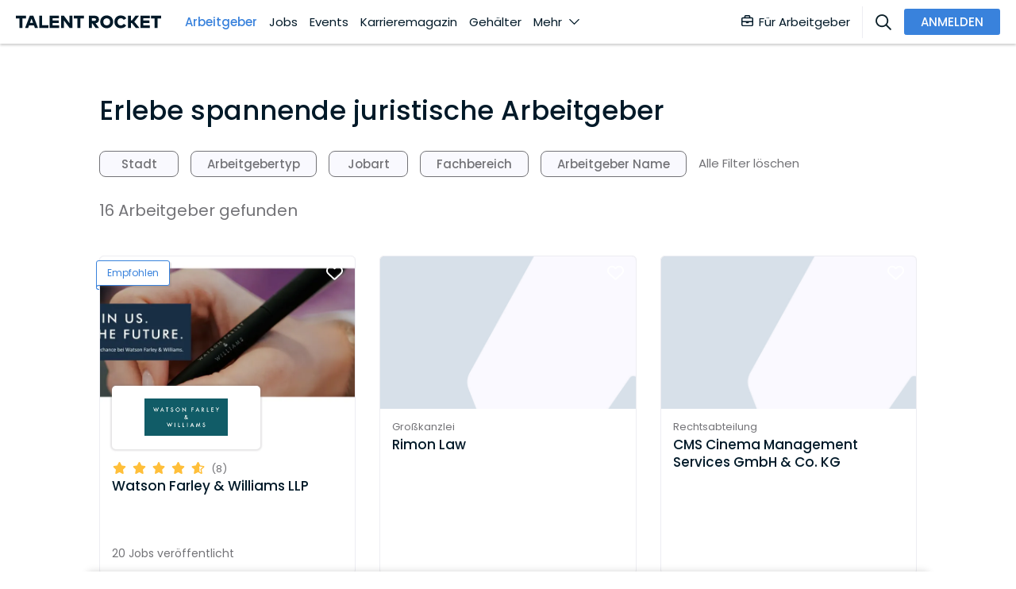

--- FILE ---
content_type: text/html; charset=utf-8
request_url: https://www.talentrocket.de/arbeitgeberfinder/Luftrecht
body_size: 77988
content:
<!DOCTYPE html><html lang="de-DE" translate="no" class="notranslate" dir="ltr" data-critters-container><head><script></script>
	
		<meta charset="utf-8">
		<title>Arbeitgeber in Luftrecht</title>
		<base href="/">
		<meta name="google" content="notranslate">
		<meta name="google-site-verification" content="S5m4CsAUCT0crHxtCP89ckwrhfEKRgtE6eXZb_CW4tY">
		<meta name="google-site-verification" content="ycGAqnXYxFM72nWmE2rTrBWRMGt44j7HPDZKOAhYMIM">
		<meta name="google-site-verification" content="GatHeWRrEohMDn4buPVI31lz2fs0cqxohavQOxcU0sc">
		<meta name="google-site-verification" content="9d0QnhKAxnuOhG4Uix95kwt0hY_oz6VAf7R7p_Ao3OU">
		<meta name="google-site-verification" content="uY0fHNYvJd8mmcPQafyzjtUSxlj1A2yJyQrWYm4JM8M">
		<meta name="google-site-verification" content="3JbyjHcAMipSoO5oaNa41txo38CnZQOEd7zpQCXPakA">
		<meta name="viewport" content="width=device-width, initial-scale=1.0, maximum-scale=1.0, user-scalable=0">
		<meta name="robots" content="INDEX,FOLLOW">
		<!-- #region User-Centrics + GTM Prep -->
		<script type="text/javascript">
			// create dataLayer
			var dataLayer = (window.dataLayer =
				window.dataLayer ||
				// proxy object to track everytime gtm/uc pushes event to dataLayer
				new Proxy([], {
					set: (obj, prop, value) => {
						if (prop !== 'length') {
							const pushEvent = new CustomEvent('dataLayerPush', {
								detail: value,
							});

							window.dispatchEvent(pushEvent);
						}

						return Reflect.set(obj, prop, value);
					},
				}));

			window['dataLayer'].push({ userType: 'undefined' });
			function gtag() {
				dataLayer.push(arguments);
			}
			// set "denied" as default for both ad and analytics storage,
			gtag('consent', 'default', {
				ad_user_data: 'denied', // Google Ads Conversion: Consent Mode v2
				ad_personalization: 'denied', // Google Ads Conversion: Consent Mode v2
				ad_storage: 'denied', // Google Ads Conversion
				analytics_storage: 'denied',
				wait_for_update: 2000,
			});
		</script>
		<!-- #endregion -->
		<!-- #region user-centrcs script -->
		<script id="usercentrics-cmp" src="https://web.cmp.usercentrics.eu/ui/loader.js" data-settings-id="bHWk3hoeU" data-block-data-layer-push="1" async></script>
		<!-- #endregion -->

		<link rel="shortcut icon" type="image/x-icon" href="/assets/config-images/general/favIcon.svg">
	<style>@font-face{font-family:Poppins;font-style:italic;font-weight:400;src:url(/assets/fonts/pxiGyp8kv8JHgFVrJJLucXtAOvWDSHFF.woff2) format("woff2");unicode-range:U+0900-097F,U+1CD0-1CF9,U+200C-200D,U+20A8,U+20B9,U+25CC,U+A830-A839,U+A8E0-A8FF}@font-face{font-family:Poppins;font-style:italic;font-weight:400;src:url(/assets/fonts/pxiGyp8kv8JHgFVrJJLufntAOvWDSHFF.woff2) format("woff2");unicode-range:U+0100-02AF,U+0304,U+0308,U+0329,U+1E00-1E9F,U+1EF2-1EFF,U+2020,U+20A0-20AB,U+20AD-20CF,U+2113,U+2C60-2C7F,U+A720-A7FF}@font-face{font-family:Poppins;font-style:italic;font-weight:400;src:url(/assets/fonts/pxiGyp8kv8JHgFVrJJLucHtAOvWDSA.woff2) format("woff2");unicode-range:U+0000-00FF,U+0131,U+0152-0153,U+02BB-02BC,U+02C6,U+02DA,U+02DC,U+0304,U+0308,U+0329,U+2000-206F,U+2074,U+20AC,U+2122,U+2191,U+2193,U+2212,U+2215,U+FEFF,U+FFFD}@font-face{font-family:Poppins;font-style:italic;font-weight:500;src:url(/assets/fonts/pxiDyp8kv8JHgFVrJJLmg1hVFteOYktMqlap.woff2) format("woff2");unicode-range:U+0900-097F,U+1CD0-1CF9,U+200C-200D,U+20A8,U+20B9,U+25CC,U+A830-A839,U+A8E0-A8FF}@font-face{font-family:Poppins;font-style:italic;font-weight:500;src:url(/assets/fonts/pxiDyp8kv8JHgFVrJJLmg1hVGdeOYktMqlap.woff2) format("woff2");unicode-range:U+0100-02AF,U+0304,U+0308,U+0329,U+1E00-1E9F,U+1EF2-1EFF,U+2020,U+20A0-20AB,U+20AD-20CF,U+2113,U+2C60-2C7F,U+A720-A7FF}@font-face{font-family:Poppins;font-style:italic;font-weight:500;src:url(/assets/fonts/pxiDyp8kv8JHgFVrJJLmg1hVF9eOYktMqg.woff2) format("woff2");unicode-range:U+0000-00FF,U+0131,U+0152-0153,U+02BB-02BC,U+02C6,U+02DA,U+02DC,U+0304,U+0308,U+0329,U+2000-206F,U+2074,U+20AC,U+2122,U+2191,U+2193,U+2212,U+2215,U+FEFF,U+FFFD}@font-face{font-family:Poppins;font-style:italic;font-weight:600;src:url(/assets/fonts/pxiDyp8kv8JHgFVrJJLmr19VFteOYktMqlap.woff2) format("woff2");unicode-range:U+0900-097F,U+1CD0-1CF9,U+200C-200D,U+20A8,U+20B9,U+25CC,U+A830-A839,U+A8E0-A8FF}@font-face{font-family:Poppins;font-style:italic;font-weight:600;src:url(/assets/fonts/pxiDyp8kv8JHgFVrJJLmr19VGdeOYktMqlap.woff2) format("woff2");unicode-range:U+0100-02AF,U+0304,U+0308,U+0329,U+1E00-1E9F,U+1EF2-1EFF,U+2020,U+20A0-20AB,U+20AD-20CF,U+2113,U+2C60-2C7F,U+A720-A7FF}@font-face{font-family:Poppins;font-style:italic;font-weight:600;src:url(/assets/fonts/pxiDyp8kv8JHgFVrJJLmr19VF9eOYktMqg.woff2) format("woff2");unicode-range:U+0000-00FF,U+0131,U+0152-0153,U+02BB-02BC,U+02C6,U+02DA,U+02DC,U+0304,U+0308,U+0329,U+2000-206F,U+2074,U+20AC,U+2122,U+2191,U+2193,U+2212,U+2215,U+FEFF,U+FFFD}@font-face{font-family:Poppins;font-style:italic;font-weight:700;src:url(/assets/fonts/pxiDyp8kv8JHgFVrJJLmy15VFteOYktMqlap.woff2) format("woff2");unicode-range:U+0900-097F,U+1CD0-1CF9,U+200C-200D,U+20A8,U+20B9,U+25CC,U+A830-A839,U+A8E0-A8FF}@font-face{font-family:Poppins;font-style:italic;font-weight:700;src:url(/assets/fonts/pxiDyp8kv8JHgFVrJJLmy15VGdeOYktMqlap.woff2) format("woff2");unicode-range:U+0100-02AF,U+0304,U+0308,U+0329,U+1E00-1E9F,U+1EF2-1EFF,U+2020,U+20A0-20AB,U+20AD-20CF,U+2113,U+2C60-2C7F,U+A720-A7FF}@font-face{font-family:Poppins;font-style:italic;font-weight:700;src:url(/assets/fonts/pxiDyp8kv8JHgFVrJJLmy15VF9eOYktMqg.woff2) format("woff2");unicode-range:U+0000-00FF,U+0131,U+0152-0153,U+02BB-02BC,U+02C6,U+02DA,U+02DC,U+0304,U+0308,U+0329,U+2000-206F,U+2074,U+20AC,U+2122,U+2191,U+2193,U+2212,U+2215,U+FEFF,U+FFFD}@font-face{font-family:Poppins;font-style:normal;font-weight:400;src:url(/assets/fonts/pxiEyp8kv8JHgFVrJJbecnFHGPezSQ.woff2) format("woff2");unicode-range:U+0900-097F,U+1CD0-1CF9,U+200C-200D,U+20A8,U+20B9,U+25CC,U+A830-A839,U+A8E0-A8FF}@font-face{font-family:Poppins;font-style:normal;font-weight:400;src:url(/assets/fonts/pxiEyp8kv8JHgFVrJJnecnFHGPezSQ.woff2) format("woff2");unicode-range:U+0100-02AF,U+0304,U+0308,U+0329,U+1E00-1E9F,U+1EF2-1EFF,U+2020,U+20A0-20AB,U+20AD-20CF,U+2113,U+2C60-2C7F,U+A720-A7FF}@font-face{font-family:Poppins;font-style:normal;font-weight:400;src:url(/assets/fonts/pxiEyp8kv8JHgFVrJJfecnFHGPc.woff2) format("woff2");unicode-range:U+0000-00FF,U+0131,U+0152-0153,U+02BB-02BC,U+02C6,U+02DA,U+02DC,U+0304,U+0308,U+0329,U+2000-206F,U+2074,U+20AC,U+2122,U+2191,U+2193,U+2212,U+2215,U+FEFF,U+FFFD}@font-face{font-family:Poppins;font-style:normal;font-weight:500;src:url(/assets/fonts/pxiByp8kv8JHgFVrLGT9Z11lFd2JQEl8qw.woff2) format("woff2");unicode-range:U+0900-097F,U+1CD0-1CF9,U+200C-200D,U+20A8,U+20B9,U+25CC,U+A830-A839,U+A8E0-A8FF}@font-face{font-family:Poppins;font-style:normal;font-weight:500;src:url(/assets/fonts/pxiByp8kv8JHgFVrLGT9Z1JlFd2JQEl8qw.woff2) format("woff2");unicode-range:U+0100-02AF,U+0304,U+0308,U+0329,U+1E00-1E9F,U+1EF2-1EFF,U+2020,U+20A0-20AB,U+20AD-20CF,U+2113,U+2C60-2C7F,U+A720-A7FF}@font-face{font-family:Poppins;font-style:normal;font-weight:500;src:url(/assets/fonts/pxiByp8kv8JHgFVrLGT9Z1xlFd2JQEk.woff2) format("woff2");unicode-range:U+0000-00FF,U+0131,U+0152-0153,U+02BB-02BC,U+02C6,U+02DA,U+02DC,U+0304,U+0308,U+0329,U+2000-206F,U+2074,U+20AC,U+2122,U+2191,U+2193,U+2212,U+2215,U+FEFF,U+FFFD}@font-face{font-family:Poppins;font-style:normal;font-weight:600;src:url(/assets/fonts/pxiByp8kv8JHgFVrLEj6Z11lFd2JQEl8qw.woff2) format("woff2");unicode-range:U+0900-097F,U+1CD0-1CF9,U+200C-200D,U+20A8,U+20B9,U+25CC,U+A830-A839,U+A8E0-A8FF}@font-face{font-family:Poppins;font-style:normal;font-weight:600;src:url(/assets/fonts/pxiByp8kv8JHgFVrLEj6Z1JlFd2JQEl8qw.woff2) format("woff2");unicode-range:U+0100-02AF,U+0304,U+0308,U+0329,U+1E00-1E9F,U+1EF2-1EFF,U+2020,U+20A0-20AB,U+20AD-20CF,U+2113,U+2C60-2C7F,U+A720-A7FF}@font-face{font-family:Poppins;font-style:normal;font-weight:600;src:url(/assets/fonts/pxiByp8kv8JHgFVrLEj6Z1xlFd2JQEk.woff2) format("woff2");unicode-range:U+0000-00FF,U+0131,U+0152-0153,U+02BB-02BC,U+02C6,U+02DA,U+02DC,U+0304,U+0308,U+0329,U+2000-206F,U+2074,U+20AC,U+2122,U+2191,U+2193,U+2212,U+2215,U+FEFF,U+FFFD}@font-face{font-family:Poppins;font-style:normal;font-weight:700;src:url(/assets/fonts/pxiByp8kv8JHgFVrLCz7Z11lFd2JQEl8qw.woff2) format("woff2");unicode-range:U+0900-097F,U+1CD0-1CF9,U+200C-200D,U+20A8,U+20B9,U+25CC,U+A830-A839,U+A8E0-A8FF}@font-face{font-family:Poppins;font-style:normal;font-weight:700;src:url(/assets/fonts/pxiByp8kv8JHgFVrLCz7Z1JlFd2JQEl8qw.woff2) format("woff2");unicode-range:U+0100-02AF,U+0304,U+0308,U+0329,U+1E00-1E9F,U+1EF2-1EFF,U+2020,U+20A0-20AB,U+20AD-20CF,U+2113,U+2C60-2C7F,U+A720-A7FF}@font-face{font-family:Poppins;font-style:normal;font-weight:700;src:url(/assets/fonts/pxiByp8kv8JHgFVrLCz7Z1xlFd2JQEk.woff2) format("woff2");unicode-range:U+0000-00FF,U+0131,U+0152-0153,U+02BB-02BC,U+02C6,U+02DA,U+02DC,U+0304,U+0308,U+0329,U+2000-206F,U+2074,U+20AC,U+2122,U+2191,U+2193,U+2212,U+2215,U+FEFF,U+FFFD}html{font-size:15px}html{scroll-behavior:smooth}body{min-height:-webkit-fill-available;min-height:fill-available}@charset "UTF-8";:root{--blue:#3982dc;--indigo:#6610f2;--purple:#6f42c1;--pink:#e83e8c;--red:#dc3545;--orange:#fd7e14;--yellow:#ffc107;--green:#28a745;--teal:#20c997;--cyan:#17a2b8;--white:#fff;--gray:#6c757d;--gray-dark:#343a40;--primary:#3982dc;--secondary:#80c1fc;--success:#40966b;--info:#17a2b8;--warning:#ffbf3a;--danger:#f9304a;--light:#bbbbc0;--dark:#737377;--darker:#011928;--lighter:#f9f9fe;--light-2:#ededf2;--icon-gray:#bbbbc0;--breakpoint-xs:0;--breakpoint-sm:576px;--breakpoint-md:768px;--breakpoint-lg:992px;--breakpoint-xl:1200px;--font-family-sans-serif:-apple-system, BlinkMacSystemFont, "Segoe UI", Roboto, "Helvetica Neue", Arial, "Noto Sans", "Liberation Sans", sans-serif, "Apple Color Emoji", "Segoe UI Emoji", "Segoe UI Symbol", "Noto Color Emoji";--font-family-monospace:SFMono-Regular, Menlo, Monaco, Consolas, "Liberation Mono", "Courier New", monospace}@media print{*,*:before,*:after{text-shadow:none!important;box-shadow:none!important}@page{size:a3}body{min-width:992px!important}}*,*:before,*:after{box-sizing:border-box}html{font-family:sans-serif;line-height:1.15;-webkit-text-size-adjust:100%;-webkit-tap-highlight-color:rgba(0,0,0,0)}body{margin:0;font-family:Poppins,sans-serif;font-size:.9999999995rem;font-weight:400;line-height:1.5;color:#737377;text-align:left;background-color:#fff}html{--mat-badge-text-font:Poppins, sans-serif;--mat-badge-text-size:12px;--mat-badge-text-weight:600;--mat-badge-small-size-text-size:9px;--mat-badge-large-size-text-size:24px}html{--mat-bottom-sheet-container-text-font:Poppins, sans-serif;--mat-bottom-sheet-container-text-line-height:24px;--mat-bottom-sheet-container-text-size:16px;--mat-bottom-sheet-container-text-tracking:normal;--mat-bottom-sheet-container-text-weight:500}html{--mat-legacy-button-toggle-text-font:Poppins, sans-serif;--mat-standard-button-toggle-text-font:Poppins, sans-serif}html{--mat-datepicker-calendar-text-font:Poppins, sans-serif;--mat-datepicker-calendar-text-size:13px;--mat-datepicker-calendar-body-label-text-size:14px;--mat-datepicker-calendar-body-label-text-weight:500;--mat-datepicker-calendar-period-button-text-size:14px;--mat-datepicker-calendar-period-button-text-weight:500;--mat-datepicker-calendar-header-text-size:11px;--mat-datepicker-calendar-header-text-weight:500}html{--mat-expansion-header-text-font:Poppins, sans-serif;--mat-expansion-header-text-size:14px;--mat-expansion-header-text-weight:500;--mat-expansion-header-text-line-height:inherit;--mat-expansion-header-text-tracking:inherit;--mat-expansion-container-text-font:Poppins, sans-serif;--mat-expansion-container-text-line-height:24px;--mat-expansion-container-text-size:16px;--mat-expansion-container-text-tracking:normal;--mat-expansion-container-text-weight:500}html{--mat-grid-list-tile-header-primary-text-size:16px;--mat-grid-list-tile-header-secondary-text-size:12px;--mat-grid-list-tile-footer-primary-text-size:16px;--mat-grid-list-tile-footer-secondary-text-size:12px}html{--mat-stepper-container-text-font:Poppins, sans-serif;--mat-stepper-header-label-text-font:Poppins, sans-serif;--mat-stepper-header-label-text-size:16px;--mat-stepper-header-label-text-weight:500;--mat-stepper-header-error-state-label-text-size:16px;--mat-stepper-header-selected-state-label-text-size:16px;--mat-stepper-header-selected-state-label-text-weight:400}html{--mat-toolbar-title-text-font:Poppins, sans-serif;--mat-toolbar-title-text-line-height:32px;--mat-toolbar-title-text-size:20px;--mat-toolbar-title-text-tracking:.0125em;--mat-toolbar-title-text-weight:500}html{--mat-option-label-text-font:Poppins, sans-serif;--mat-option-label-text-line-height:24px;--mat-option-label-text-size:16px;--mat-option-label-text-tracking:.03125em;--mat-option-label-text-weight:400}html{--mat-optgroup-label-text-font:Poppins, sans-serif;--mat-optgroup-label-text-line-height:24px;--mat-optgroup-label-text-size:16px;--mat-optgroup-label-text-tracking:.03125em;--mat-optgroup-label-text-weight:400}html{--mdc-filled-text-field-label-text-font:Poppins, sans-serif;--mdc-filled-text-field-label-text-size:16px;--mdc-filled-text-field-label-text-tracking:.03125em;--mdc-filled-text-field-label-text-weight:400;--mdc-outlined-text-field-label-text-font:Poppins, sans-serif;--mdc-outlined-text-field-label-text-size:16px;--mdc-outlined-text-field-label-text-tracking:.03125em;--mdc-outlined-text-field-label-text-weight:400;--mat-form-field-container-text-font:Poppins, sans-serif;--mat-form-field-container-text-line-height:24px;--mat-form-field-container-text-size:16px;--mat-form-field-container-text-tracking:.03125em;--mat-form-field-container-text-weight:400;--mat-form-field-outlined-label-text-populated-size:16px;--mat-form-field-subscript-text-font:Poppins, sans-serif;--mat-form-field-subscript-text-line-height:20px;--mat-form-field-subscript-text-size:12px;--mat-form-field-subscript-text-tracking:.0333333333em;--mat-form-field-subscript-text-weight:400}html{--mat-select-trigger-text-font:Poppins, sans-serif;--mat-select-trigger-text-line-height:24px;--mat-select-trigger-text-size:16px;--mat-select-trigger-text-tracking:.03125em;--mat-select-trigger-text-weight:400}html{--mat-menu-item-label-text-font:Poppins, sans-serif;--mat-menu-item-label-text-size:16px;--mat-menu-item-label-text-tracking:.03125em;--mat-menu-item-label-text-line-height:24px;--mat-menu-item-label-text-weight:400}html{--mat-paginator-container-text-font:Poppins, sans-serif;--mat-paginator-container-text-line-height:20px;--mat-paginator-container-text-size:12px;--mat-paginator-container-text-tracking:.0333333333em;--mat-paginator-container-text-weight:400;--mat-paginator-select-trigger-text-size:12px}html{--mat-table-header-headline-font:Poppins, sans-serif;--mat-table-header-headline-line-height:22px;--mat-table-header-headline-size:14px;--mat-table-header-headline-weight:500;--mat-table-header-headline-tracking:.0071428571em;--mat-table-row-item-label-text-font:Poppins, sans-serif;--mat-table-row-item-label-text-line-height:24px;--mat-table-row-item-label-text-size:16px;--mat-table-row-item-label-text-weight:500;--mat-table-row-item-label-text-tracking:normal;--mat-table-footer-supporting-text-font:Poppins, sans-serif;--mat-table-footer-supporting-text-line-height:24px;--mat-table-footer-supporting-text-size:16px;--mat-table-footer-supporting-text-weight:500;--mat-table-footer-supporting-text-tracking:normal}html{--mat-option-selected-state-label-text-color:#3982dc;--mat-option-label-text-color:rgba(0, 0, 0, .87);--mat-option-hover-state-layer-color:rgba(0, 0, 0, .04);--mat-option-focus-state-layer-color:rgba(0, 0, 0, .04);--mat-option-selected-state-layer-color:rgba(0, 0, 0, .04)}html{--mat-optgroup-label-text-color:rgba(0, 0, 0, .87)}html{--mdc-filled-text-field-caret-color:#3982dc;--mdc-filled-text-field-focus-active-indicator-color:#3982dc;--mdc-filled-text-field-focus-label-text-color:rgba(57, 130, 220, .87);--mdc-filled-text-field-container-color:whitesmoke;--mdc-filled-text-field-disabled-container-color:#fafafa;--mdc-filled-text-field-label-text-color:rgba(0, 0, 0, .6);--mdc-filled-text-field-disabled-label-text-color:rgba(0, 0, 0, .38);--mdc-filled-text-field-input-text-color:rgba(0, 0, 0, .87);--mdc-filled-text-field-disabled-input-text-color:rgba(0, 0, 0, .38);--mdc-filled-text-field-input-text-placeholder-color:rgba(0, 0, 0, .6);--mdc-filled-text-field-error-focus-label-text-color:#f9304a;--mdc-filled-text-field-error-label-text-color:#f9304a;--mdc-filled-text-field-error-caret-color:#f9304a;--mdc-filled-text-field-active-indicator-color:rgba(0, 0, 0, .42);--mdc-filled-text-field-disabled-active-indicator-color:rgba(0, 0, 0, .06);--mdc-filled-text-field-hover-active-indicator-color:rgba(0, 0, 0, .87);--mdc-filled-text-field-error-active-indicator-color:#f9304a;--mdc-filled-text-field-error-focus-active-indicator-color:#f9304a;--mdc-filled-text-field-error-hover-active-indicator-color:#f9304a;--mdc-outlined-text-field-caret-color:#3982dc;--mdc-outlined-text-field-focus-outline-color:#3982dc;--mdc-outlined-text-field-focus-label-text-color:rgba(57, 130, 220, .87);--mdc-outlined-text-field-label-text-color:rgba(0, 0, 0, .6);--mdc-outlined-text-field-disabled-label-text-color:rgba(0, 0, 0, .38);--mdc-outlined-text-field-input-text-color:rgba(0, 0, 0, .87);--mdc-outlined-text-field-disabled-input-text-color:rgba(0, 0, 0, .38);--mdc-outlined-text-field-input-text-placeholder-color:rgba(0, 0, 0, .6);--mdc-outlined-text-field-error-caret-color:#f9304a;--mdc-outlined-text-field-error-focus-label-text-color:#f9304a;--mdc-outlined-text-field-error-label-text-color:#f9304a;--mdc-outlined-text-field-outline-color:rgba(0, 0, 0, .38);--mdc-outlined-text-field-disabled-outline-color:rgba(0, 0, 0, .06);--mdc-outlined-text-field-hover-outline-color:rgba(0, 0, 0, .87);--mdc-outlined-text-field-error-focus-outline-color:#f9304a;--mdc-outlined-text-field-error-hover-outline-color:#f9304a;--mdc-outlined-text-field-error-outline-color:#f9304a;--mat-form-field-disabled-input-text-placeholder-color:rgba(0, 0, 0, .38)}html{--mat-select-panel-background-color:white;--mat-select-enabled-trigger-text-color:rgba(0, 0, 0, .87);--mat-select-disabled-trigger-text-color:rgba(0, 0, 0, .38);--mat-select-placeholder-text-color:rgba(0, 0, 0, .6);--mat-select-enabled-arrow-color:rgba(0, 0, 0, .54);--mat-select-disabled-arrow-color:rgba(0, 0, 0, .38);--mat-select-focused-arrow-color:rgba(57, 130, 220, .87);--mat-select-invalid-arrow-color:rgba(249, 48, 74, .87)}html{--mat-autocomplete-background-color:white}html{--mat-menu-item-label-text-color:rgba(0, 0, 0, .87);--mat-menu-item-icon-color:rgba(0, 0, 0, .87);--mat-menu-item-hover-state-layer-color:rgba(0, 0, 0, .04);--mat-menu-item-focus-state-layer-color:rgba(0, 0, 0, .04);--mat-menu-container-color:white}html{--mat-paginator-container-text-color:rgba(0, 0, 0, .87);--mat-paginator-container-background-color:white;--mat-paginator-enabled-icon-color:rgba(0, 0, 0, .54);--mat-paginator-disabled-icon-color:rgba(0, 0, 0, .12)}html{--mat-paginator-container-size:56px}html{--mdc-checkbox-disabled-selected-icon-color:rgba(0, 0, 0, .38);--mdc-checkbox-disabled-unselected-icon-color:rgba(0, 0, 0, .38);--mdc-checkbox-selected-checkmark-color:#fff;--mdc-checkbox-selected-focus-icon-color:#3982dc;--mdc-checkbox-selected-hover-icon-color:#3982dc;--mdc-checkbox-selected-icon-color:#3982dc;--mdc-checkbox-selected-pressed-icon-color:#3982dc;--mdc-checkbox-unselected-focus-icon-color:#212121;--mdc-checkbox-unselected-hover-icon-color:#212121;--mdc-checkbox-unselected-icon-color:rgba(0, 0, 0, .54);--mdc-checkbox-unselected-pressed-icon-color:rgba(0, 0, 0, .54);--mdc-checkbox-selected-focus-state-layer-color:#3982dc;--mdc-checkbox-selected-hover-state-layer-color:#3982dc;--mdc-checkbox-selected-pressed-state-layer-color:#3982dc;--mdc-checkbox-unselected-focus-state-layer-color:black;--mdc-checkbox-unselected-hover-state-layer-color:black;--mdc-checkbox-unselected-pressed-state-layer-color:black}html{--mdc-checkbox-state-layer-size:40px}html{--mat-table-background-color:white;--mat-table-header-headline-color:rgba(0, 0, 0, .87);--mat-table-row-item-label-text-color:rgba(0, 0, 0, .87);--mat-table-row-item-outline-color:rgba(0, 0, 0, .12)}html{--mat-table-header-container-height:56px;--mat-table-footer-container-height:52px;--mat-table-row-item-container-height:52px}html{--mat-badge-background-color:#3982dc;--mat-badge-text-color:white;--mat-badge-disabled-state-background-color:#b9b9b9;--mat-badge-disabled-state-text-color:rgba(0, 0, 0, .38)}html{--mat-bottom-sheet-container-text-color:rgba(0, 0, 0, .87);--mat-bottom-sheet-container-background-color:white}html{--mat-legacy-button-toggle-text-color:rgba(0, 0, 0, .38);--mat-legacy-button-toggle-state-layer-color:rgba(0, 0, 0, .12);--mat-legacy-button-toggle-selected-state-text-color:rgba(0, 0, 0, .54);--mat-legacy-button-toggle-selected-state-background-color:#e0e0e0;--mat-legacy-button-toggle-disabled-state-text-color:rgba(0, 0, 0, .26);--mat-legacy-button-toggle-disabled-state-background-color:#eeeeee;--mat-legacy-button-toggle-disabled-selected-state-background-color:#bdbdbd;--mat-standard-button-toggle-text-color:rgba(0, 0, 0, .87);--mat-standard-button-toggle-background-color:white;--mat-standard-button-toggle-state-layer-color:black;--mat-standard-button-toggle-selected-state-background-color:#e0e0e0;--mat-standard-button-toggle-selected-state-text-color:rgba(0, 0, 0, .87);--mat-standard-button-toggle-disabled-state-text-color:rgba(0, 0, 0, .26);--mat-standard-button-toggle-disabled-state-background-color:white;--mat-standard-button-toggle-disabled-selected-state-text-color:rgba(0, 0, 0, .87);--mat-standard-button-toggle-disabled-selected-state-background-color:#bdbdbd;--mat-standard-button-toggle-divider-color:#e0e0e0}html{--mat-standard-button-toggle-height:48px}html{--mat-datepicker-calendar-date-selected-state-text-color:white;--mat-datepicker-calendar-date-selected-state-background-color:#3982dc;--mat-datepicker-calendar-date-selected-disabled-state-background-color:rgba(57, 130, 220, .4);--mat-datepicker-calendar-date-today-selected-state-outline-color:white;--mat-datepicker-calendar-date-focus-state-background-color:rgba(57, 130, 220, .3);--mat-datepicker-calendar-date-hover-state-background-color:rgba(57, 130, 220, .3);--mat-datepicker-toggle-active-state-icon-color:#3982dc;--mat-datepicker-calendar-date-in-range-state-background-color:rgba(57, 130, 220, .2);--mat-datepicker-calendar-date-in-comparison-range-state-background-color:rgba(249, 171, 0, .2);--mat-datepicker-calendar-date-in-overlap-range-state-background-color:#a8dab5;--mat-datepicker-calendar-date-in-overlap-range-selected-state-background-color:#46a35e;--mat-datepicker-toggle-icon-color:rgba(0, 0, 0, .54);--mat-datepicker-calendar-body-label-text-color:rgba(0, 0, 0, .54);--mat-datepicker-calendar-period-button-icon-color:rgba(0, 0, 0, .54);--mat-datepicker-calendar-navigation-button-icon-color:rgba(0, 0, 0, .54);--mat-datepicker-calendar-header-divider-color:rgba(0, 0, 0, .12);--mat-datepicker-calendar-header-text-color:rgba(0, 0, 0, .54);--mat-datepicker-calendar-date-today-outline-color:rgba(0, 0, 0, .38);--mat-datepicker-calendar-date-today-disabled-state-outline-color:rgba(0, 0, 0, .18);--mat-datepicker-calendar-date-text-color:rgba(0, 0, 0, .87);--mat-datepicker-calendar-date-outline-color:transparent;--mat-datepicker-calendar-date-disabled-state-text-color:rgba(0, 0, 0, .38);--mat-datepicker-calendar-date-preview-state-outline-color:rgba(0, 0, 0, .24);--mat-datepicker-range-input-separator-color:rgba(0, 0, 0, .87);--mat-datepicker-range-input-disabled-state-separator-color:rgba(0, 0, 0, .38);--mat-datepicker-range-input-disabled-state-text-color:rgba(0, 0, 0, .38);--mat-datepicker-calendar-container-background-color:white;--mat-datepicker-calendar-container-text-color:rgba(0, 0, 0, .87)}html{--mat-divider-color:rgba(0, 0, 0, .12)}html{--mat-expansion-container-background-color:white;--mat-expansion-container-text-color:rgba(0, 0, 0, .87);--mat-expansion-actions-divider-color:rgba(0, 0, 0, .12);--mat-expansion-header-hover-state-layer-color:rgba(0, 0, 0, .04);--mat-expansion-header-focus-state-layer-color:rgba(0, 0, 0, .04);--mat-expansion-header-disabled-state-text-color:rgba(0, 0, 0, .26);--mat-expansion-header-text-color:rgba(0, 0, 0, .87);--mat-expansion-header-description-color:rgba(0, 0, 0, .54);--mat-expansion-header-indicator-color:rgba(0, 0, 0, .54)}html{--mat-expansion-header-collapsed-state-height:48px;--mat-expansion-header-expanded-state-height:64px}html{--mat-icon-color:inherit}html{--mat-sidenav-container-divider-color:rgba(0, 0, 0, .12);--mat-sidenav-container-background-color:white;--mat-sidenav-container-text-color:rgba(0, 0, 0, .87);--mat-sidenav-content-background-color:#fafafa;--mat-sidenav-content-text-color:rgba(0, 0, 0, .87);--mat-sidenav-scrim-color:rgba(0, 0, 0, .6)}html{--mat-stepper-header-icon-foreground-color:white;--mat-stepper-header-selected-state-icon-background-color:#3982dc;--mat-stepper-header-selected-state-icon-foreground-color:white;--mat-stepper-header-done-state-icon-background-color:#3982dc;--mat-stepper-header-done-state-icon-foreground-color:white;--mat-stepper-header-edit-state-icon-background-color:#3982dc;--mat-stepper-header-edit-state-icon-foreground-color:white;--mat-stepper-container-color:white;--mat-stepper-line-color:rgba(0, 0, 0, .12);--mat-stepper-header-hover-state-layer-color:rgba(0, 0, 0, .04);--mat-stepper-header-focus-state-layer-color:rgba(0, 0, 0, .04);--mat-stepper-header-label-text-color:rgba(0, 0, 0, .54);--mat-stepper-header-optional-label-text-color:rgba(0, 0, 0, .54);--mat-stepper-header-selected-state-label-text-color:rgba(0, 0, 0, .87);--mat-stepper-header-error-state-label-text-color:#f9304a;--mat-stepper-header-icon-background-color:rgba(0, 0, 0, .54);--mat-stepper-header-error-state-icon-foreground-color:#f9304a;--mat-stepper-header-error-state-icon-background-color:transparent}html{--mat-stepper-header-height:72px}html{--mat-toolbar-container-background-color:whitesmoke;--mat-toolbar-container-text-color:rgba(0, 0, 0, .87)}html{--mat-toolbar-standard-height:64px;--mat-toolbar-mobile-height:56px}:root{--mdc-typography-button-letter-spacing:normal;--mdc-typography-body2-font-size:15px;--mdc-linear-progress-track-color:#ededf2;--mdc-linear-progress-track-height:3px;--mdc-linear-progress-track-shape:.25rem}@page{margin:15mm}html{-webkit-overflow-scrolling:touch}body{overflow-x:hidden;-webkit-overflow-scrolling:touch;line-height:1.35}:root{--ck-color-toolbar-background:#fff !important;--ck-color-base-border:transparent !important;--ck-color-toolbar-borde:transparent !important;--ck-focus-ring:none !important;--ck-inner-shadow:none !important;--ck-spacing-standard:0 !important}:root{--fa-font-solid:normal 900 1em/1 "Font Awesome 6 Solid";--fa-font-regular:normal 400 1em/1 "Font Awesome 6 Regular";--fa-font-light:normal 300 1em/1 "Font Awesome 6 Light";--fa-font-thin:normal 100 1em/1 "Font Awesome 6 Thin";--fa-font-duotone:normal 900 1em/1 "Font Awesome 6 Duotone";--fa-font-sharp-solid:normal 900 1em/1 "Font Awesome 6 Sharp";--fa-font-sharp-regular:normal 400 1em/1 "Font Awesome 6 Sharp";--fa-font-sharp-light:normal 300 1em/1 "Font Awesome 6 Sharp";--fa-font-brands:normal 400 1em/1 "Font Awesome 6 Brands"}</style><style>@font-face{font-family:Poppins;font-style:italic;font-weight:400;src:url(/assets/fonts/pxiGyp8kv8JHgFVrJJLucXtAOvWDSHFF.woff2) format("woff2");unicode-range:U+0900-097F,U+1CD0-1CF9,U+200C-200D,U+20A8,U+20B9,U+25CC,U+A830-A839,U+A8E0-A8FF}@font-face{font-family:Poppins;font-style:italic;font-weight:400;src:url(/assets/fonts/pxiGyp8kv8JHgFVrJJLufntAOvWDSHFF.woff2) format("woff2");unicode-range:U+0100-02AF,U+0304,U+0308,U+0329,U+1E00-1E9F,U+1EF2-1EFF,U+2020,U+20A0-20AB,U+20AD-20CF,U+2113,U+2C60-2C7F,U+A720-A7FF}@font-face{font-family:Poppins;font-style:italic;font-weight:400;src:url(/assets/fonts/pxiGyp8kv8JHgFVrJJLucHtAOvWDSA.woff2) format("woff2");unicode-range:U+0000-00FF,U+0131,U+0152-0153,U+02BB-02BC,U+02C6,U+02DA,U+02DC,U+0304,U+0308,U+0329,U+2000-206F,U+2074,U+20AC,U+2122,U+2191,U+2193,U+2212,U+2215,U+FEFF,U+FFFD}@font-face{font-family:Poppins;font-style:italic;font-weight:500;src:url(/assets/fonts/pxiDyp8kv8JHgFVrJJLmg1hVFteOYktMqlap.woff2) format("woff2");unicode-range:U+0900-097F,U+1CD0-1CF9,U+200C-200D,U+20A8,U+20B9,U+25CC,U+A830-A839,U+A8E0-A8FF}@font-face{font-family:Poppins;font-style:italic;font-weight:500;src:url(/assets/fonts/pxiDyp8kv8JHgFVrJJLmg1hVGdeOYktMqlap.woff2) format("woff2");unicode-range:U+0100-02AF,U+0304,U+0308,U+0329,U+1E00-1E9F,U+1EF2-1EFF,U+2020,U+20A0-20AB,U+20AD-20CF,U+2113,U+2C60-2C7F,U+A720-A7FF}@font-face{font-family:Poppins;font-style:italic;font-weight:500;src:url(/assets/fonts/pxiDyp8kv8JHgFVrJJLmg1hVF9eOYktMqg.woff2) format("woff2");unicode-range:U+0000-00FF,U+0131,U+0152-0153,U+02BB-02BC,U+02C6,U+02DA,U+02DC,U+0304,U+0308,U+0329,U+2000-206F,U+2074,U+20AC,U+2122,U+2191,U+2193,U+2212,U+2215,U+FEFF,U+FFFD}@font-face{font-family:Poppins;font-style:italic;font-weight:600;src:url(/assets/fonts/pxiDyp8kv8JHgFVrJJLmr19VFteOYktMqlap.woff2) format("woff2");unicode-range:U+0900-097F,U+1CD0-1CF9,U+200C-200D,U+20A8,U+20B9,U+25CC,U+A830-A839,U+A8E0-A8FF}@font-face{font-family:Poppins;font-style:italic;font-weight:600;src:url(/assets/fonts/pxiDyp8kv8JHgFVrJJLmr19VGdeOYktMqlap.woff2) format("woff2");unicode-range:U+0100-02AF,U+0304,U+0308,U+0329,U+1E00-1E9F,U+1EF2-1EFF,U+2020,U+20A0-20AB,U+20AD-20CF,U+2113,U+2C60-2C7F,U+A720-A7FF}@font-face{font-family:Poppins;font-style:italic;font-weight:600;src:url(/assets/fonts/pxiDyp8kv8JHgFVrJJLmr19VF9eOYktMqg.woff2) format("woff2");unicode-range:U+0000-00FF,U+0131,U+0152-0153,U+02BB-02BC,U+02C6,U+02DA,U+02DC,U+0304,U+0308,U+0329,U+2000-206F,U+2074,U+20AC,U+2122,U+2191,U+2193,U+2212,U+2215,U+FEFF,U+FFFD}@font-face{font-family:Poppins;font-style:italic;font-weight:700;src:url(/assets/fonts/pxiDyp8kv8JHgFVrJJLmy15VFteOYktMqlap.woff2) format("woff2");unicode-range:U+0900-097F,U+1CD0-1CF9,U+200C-200D,U+20A8,U+20B9,U+25CC,U+A830-A839,U+A8E0-A8FF}@font-face{font-family:Poppins;font-style:italic;font-weight:700;src:url(/assets/fonts/pxiDyp8kv8JHgFVrJJLmy15VGdeOYktMqlap.woff2) format("woff2");unicode-range:U+0100-02AF,U+0304,U+0308,U+0329,U+1E00-1E9F,U+1EF2-1EFF,U+2020,U+20A0-20AB,U+20AD-20CF,U+2113,U+2C60-2C7F,U+A720-A7FF}@font-face{font-family:Poppins;font-style:italic;font-weight:700;src:url(/assets/fonts/pxiDyp8kv8JHgFVrJJLmy15VF9eOYktMqg.woff2) format("woff2");unicode-range:U+0000-00FF,U+0131,U+0152-0153,U+02BB-02BC,U+02C6,U+02DA,U+02DC,U+0304,U+0308,U+0329,U+2000-206F,U+2074,U+20AC,U+2122,U+2191,U+2193,U+2212,U+2215,U+FEFF,U+FFFD}@font-face{font-family:Poppins;font-style:normal;font-weight:400;src:url(/assets/fonts/pxiEyp8kv8JHgFVrJJbecnFHGPezSQ.woff2) format("woff2");unicode-range:U+0900-097F,U+1CD0-1CF9,U+200C-200D,U+20A8,U+20B9,U+25CC,U+A830-A839,U+A8E0-A8FF}@font-face{font-family:Poppins;font-style:normal;font-weight:400;src:url(/assets/fonts/pxiEyp8kv8JHgFVrJJnecnFHGPezSQ.woff2) format("woff2");unicode-range:U+0100-02AF,U+0304,U+0308,U+0329,U+1E00-1E9F,U+1EF2-1EFF,U+2020,U+20A0-20AB,U+20AD-20CF,U+2113,U+2C60-2C7F,U+A720-A7FF}@font-face{font-family:Poppins;font-style:normal;font-weight:400;src:url(/assets/fonts/pxiEyp8kv8JHgFVrJJfecnFHGPc.woff2) format("woff2");unicode-range:U+0000-00FF,U+0131,U+0152-0153,U+02BB-02BC,U+02C6,U+02DA,U+02DC,U+0304,U+0308,U+0329,U+2000-206F,U+2074,U+20AC,U+2122,U+2191,U+2193,U+2212,U+2215,U+FEFF,U+FFFD}@font-face{font-family:Poppins;font-style:normal;font-weight:500;src:url(/assets/fonts/pxiByp8kv8JHgFVrLGT9Z11lFd2JQEl8qw.woff2) format("woff2");unicode-range:U+0900-097F,U+1CD0-1CF9,U+200C-200D,U+20A8,U+20B9,U+25CC,U+A830-A839,U+A8E0-A8FF}@font-face{font-family:Poppins;font-style:normal;font-weight:500;src:url(/assets/fonts/pxiByp8kv8JHgFVrLGT9Z1JlFd2JQEl8qw.woff2) format("woff2");unicode-range:U+0100-02AF,U+0304,U+0308,U+0329,U+1E00-1E9F,U+1EF2-1EFF,U+2020,U+20A0-20AB,U+20AD-20CF,U+2113,U+2C60-2C7F,U+A720-A7FF}@font-face{font-family:Poppins;font-style:normal;font-weight:500;src:url(/assets/fonts/pxiByp8kv8JHgFVrLGT9Z1xlFd2JQEk.woff2) format("woff2");unicode-range:U+0000-00FF,U+0131,U+0152-0153,U+02BB-02BC,U+02C6,U+02DA,U+02DC,U+0304,U+0308,U+0329,U+2000-206F,U+2074,U+20AC,U+2122,U+2191,U+2193,U+2212,U+2215,U+FEFF,U+FFFD}@font-face{font-family:Poppins;font-style:normal;font-weight:600;src:url(/assets/fonts/pxiByp8kv8JHgFVrLEj6Z11lFd2JQEl8qw.woff2) format("woff2");unicode-range:U+0900-097F,U+1CD0-1CF9,U+200C-200D,U+20A8,U+20B9,U+25CC,U+A830-A839,U+A8E0-A8FF}@font-face{font-family:Poppins;font-style:normal;font-weight:600;src:url(/assets/fonts/pxiByp8kv8JHgFVrLEj6Z1JlFd2JQEl8qw.woff2) format("woff2");unicode-range:U+0100-02AF,U+0304,U+0308,U+0329,U+1E00-1E9F,U+1EF2-1EFF,U+2020,U+20A0-20AB,U+20AD-20CF,U+2113,U+2C60-2C7F,U+A720-A7FF}@font-face{font-family:Poppins;font-style:normal;font-weight:600;src:url(/assets/fonts/pxiByp8kv8JHgFVrLEj6Z1xlFd2JQEk.woff2) format("woff2");unicode-range:U+0000-00FF,U+0131,U+0152-0153,U+02BB-02BC,U+02C6,U+02DA,U+02DC,U+0304,U+0308,U+0329,U+2000-206F,U+2074,U+20AC,U+2122,U+2191,U+2193,U+2212,U+2215,U+FEFF,U+FFFD}@font-face{font-family:Poppins;font-style:normal;font-weight:700;src:url(/assets/fonts/pxiByp8kv8JHgFVrLCz7Z11lFd2JQEl8qw.woff2) format("woff2");unicode-range:U+0900-097F,U+1CD0-1CF9,U+200C-200D,U+20A8,U+20B9,U+25CC,U+A830-A839,U+A8E0-A8FF}@font-face{font-family:Poppins;font-style:normal;font-weight:700;src:url(/assets/fonts/pxiByp8kv8JHgFVrLCz7Z1JlFd2JQEl8qw.woff2) format("woff2");unicode-range:U+0100-02AF,U+0304,U+0308,U+0329,U+1E00-1E9F,U+1EF2-1EFF,U+2020,U+20A0-20AB,U+20AD-20CF,U+2113,U+2C60-2C7F,U+A720-A7FF}@font-face{font-family:Poppins;font-style:normal;font-weight:700;src:url(/assets/fonts/pxiByp8kv8JHgFVrLCz7Z1xlFd2JQEk.woff2) format("woff2");unicode-range:U+0000-00FF,U+0131,U+0152-0153,U+02BB-02BC,U+02C6,U+02DA,U+02DC,U+0304,U+0308,U+0329,U+2000-206F,U+2074,U+20AC,U+2122,U+2191,U+2193,U+2212,U+2215,U+FEFF,U+FFFD}html{font-size:15px}* h1{font-size:34px!important;line-height:42px!important;margin-top:67px;margin-bottom:5px}* h2{font-size:24px!important;line-height:34px!important;margin-top:55px;margin-bottom:5px}* .h3{font-size:20px!important;line-height:24px!important;margin-top:30px;margin-bottom:5px}* .title{font-size:17px!important;line-height:22px!important}* p{font-size:16px!important;line-height:22px!important;margin-bottom:10px;margin-top:0}* .p2{font-size:14px!important;line-height:19px!important;margin-bottom:5px}* .small{font-size:13px!important;line-height:16px!important}* .tr-caption{font-size:12px;line-height:18px}* h1:first-child,* h2:first-child,* .h3:first-child,* p:first-child,* .p2:first-child{margin-top:0}* h1:last-child,* h2:last-child,* .h3:last-child,* p:last-child,* .p2:last-child{margin-bottom:0}@media only screen and (max-width: 520px){h1{font-size:32px!important;line-height:40px!important}h2{font-size:25px!important;line-height:32px!important}.h3{font-size:22px!important;line-height:28px!important}.title{font-size:18px!important;line-height:23px!important}p{font-size:17px!important;line-height:23px!important}.p2{font-size:15px!important;line-height:20px!important}.small{font-size:14px!important;line-height:18px!important}}html{scroll-behavior:smooth}body{min-height:-webkit-fill-available;min-height:fill-available}.image-fit-cover{width:100%;height:100%;object-fit:cover}.image-fit-contain{width:100%;height:100%;object-fit:contain}.loading-image-background{background-color:#dedee3}.ignore-clicks{pointer-events:none}.flex-1{flex:1 1 0%}.text-overflow{display:-webkit-box;-webkit-line-clamp:3;-webkit-box-orient:vertical;overflow:hidden}@charset "UTF-8";:root{--blue:#3982dc;--indigo:#6610f2;--purple:#6f42c1;--pink:#e83e8c;--red:#dc3545;--orange:#fd7e14;--yellow:#ffc107;--green:#28a745;--teal:#20c997;--cyan:#17a2b8;--white:#fff;--gray:#6c757d;--gray-dark:#343a40;--primary:#3982dc;--secondary:#80c1fc;--success:#40966b;--info:#17a2b8;--warning:#ffbf3a;--danger:#f9304a;--light:#bbbbc0;--dark:#737377;--darker:#011928;--lighter:#f9f9fe;--light-2:#ededf2;--icon-gray:#bbbbc0;--breakpoint-xs:0;--breakpoint-sm:576px;--breakpoint-md:768px;--breakpoint-lg:992px;--breakpoint-xl:1200px;--font-family-sans-serif:-apple-system, BlinkMacSystemFont, "Segoe UI", Roboto, "Helvetica Neue", Arial, "Noto Sans", "Liberation Sans", sans-serif, "Apple Color Emoji", "Segoe UI Emoji", "Segoe UI Symbol", "Noto Color Emoji";--font-family-monospace:SFMono-Regular, Menlo, Monaco, Consolas, "Liberation Mono", "Courier New", monospace}@media print{*,*:before,*:after{text-shadow:none!important;box-shadow:none!important}a:not(.btn){text-decoration:underline}img{page-break-inside:avoid}p,h2{orphans:3;widows:3}h2{page-break-after:avoid}@page{size:a3}body,.container{min-width:992px!important}.navbar{display:none}}*,*:before,*:after{box-sizing:border-box}html{font-family:sans-serif;line-height:1.15;-webkit-text-size-adjust:100%;-webkit-tap-highlight-color:rgba(0,0,0,0)}nav{display:block}body{margin:0;font-family:Poppins,sans-serif;font-size:.9999999995rem;font-weight:400;line-height:1.5;color:#737377;text-align:left;background-color:#fff}h1,h2{margin-top:0;margin-bottom:.5rem}p{margin-top:0;margin-bottom:1rem}strong{font-weight:bolder}a{color:#3982dc;text-decoration:none;background-color:transparent}a:hover{color:none;text-decoration:underline}img{vertical-align:middle;border-style:none}svg{overflow:hidden;vertical-align:middle}button{border-radius:0}button:focus:not(:focus-visible){outline:0}input,button{margin:0;font-family:inherit;font-size:inherit;line-height:inherit}button,input{overflow:visible}button{text-transform:none}button{-webkit-appearance:button}button:not(:disabled){cursor:pointer}button::-moz-focus-inner{padding:0;border-style:none}h1,h2,.h3{margin-bottom:.5rem;font-weight:500;line-height:1.2;color:#011928}h1{font-size:2.2666666667rem}h2{font-size:1.6rem}.h3{font-size:1.2rem}.small{font-size:.8rem;font-weight:400}.navbar{position:relative;display:flex;flex-wrap:wrap;align-items:center;justify-content:space-between;padding:.5rem 1rem}.container{width:100%;padding-right:15px;padding-left:15px;margin-right:auto;margin-left:auto}@media (min-width: 576px){.container{max-width:540px}}@media (min-width: 768px){.container{max-width:720px}}@media (min-width: 992px){.container{max-width:960px}}@media (min-width: 1200px){.container{max-width:1060px}}.row{display:flex;flex-wrap:wrap;margin-right:-15px;margin-left:-15px}.col-lg-4,.col-md-auto,.col-md-6,.col,.col-auto,.col-12{position:relative;width:100%;padding-right:15px;padding-left:15px}.col{flex-basis:0;flex-grow:1;max-width:100%}.col-auto{flex:0 0 auto;width:auto;max-width:100%}.col-12{flex:0 0 100%;max-width:100%}.order-1{order:1}.order-2{order:2}@media (min-width: 768px){.col-md-auto{flex:0 0 auto;width:auto;max-width:100%}.col-md-6{flex:0 0 50%;max-width:50%}}@media (min-width: 992px){.col-lg-4{flex:0 0 33.33333333%;max-width:33.33333333%}}.d-none{display:none!important}.d-inline-block{display:inline-block!important}.d-block{display:block!important}.d-flex{display:flex!important}.d-inline-flex{display:inline-flex!important}@media (min-width: 768px){.d-md-block{display:block!important}.d-md-flex{display:flex!important}}.flex-row{flex-direction:row!important}.flex-column{flex-direction:column!important}.flex-column-reverse{flex-direction:column-reverse!important}.flex-nowrap{flex-wrap:nowrap!important}.justify-content-start{justify-content:flex-start!important}.justify-content-end{justify-content:flex-end!important}.justify-content-center{justify-content:center!important}.justify-content-between{justify-content:space-between!important}.align-items-center{align-items:center!important}@media (min-width: 768px){.flex-md-row{flex-direction:row!important}}.position-relative{position:relative!important}.w-100{width:100%!important}.h-100{height:100%!important}.mt-0{margin-top:0!important}.mb-0{margin-bottom:0!important}.mr-1{margin-right:.25rem!important}.mb-1{margin-bottom:.25rem!important}.mr-2{margin-right:.5rem!important}.ml-2{margin-left:.5rem!important}.mr-3{margin-right:1rem!important}.mb-3{margin-bottom:1rem!important}.mt-4{margin-top:1.5rem!important}.mb-4{margin-bottom:1.5rem!important}.mt-5{margin-top:3rem!important}.mt-6{margin-top:4.5rem!important}.p-2{padding:.5rem!important}.py-2{padding-top:.5rem!important}.py-2{padding-bottom:.5rem!important}.p-3{padding:1rem!important}.p-4{padding:1.5rem!important}.mr-auto{margin-right:auto!important}.ml-auto{margin-left:auto!important}@media (min-width: 768px){.pr-md-0{padding-right:0!important}}.text-nowrap{white-space:nowrap!important}.text-right{text-align:right!important}.text-center{text-align:center!important}.text-uppercase{text-transform:uppercase!important}.text-capitalize{text-transform:capitalize!important}.text-white{color:#fff!important}.text-primary{color:#3982dc!important}a.text-primary:hover,a.text-primary:focus{color:#1e5daa!important}.text-danger{color:#f9304a!important}.text-dark{color:#737377!important}a.text-dark:hover,a.text-dark:focus{color:#4d4d50!important}.text-darker{color:#011928!important}a.text-darker:hover,a.text-darker:focus{color:#000!important}.text-body{color:#737377!important}.text-decoration-none{text-decoration:none!important}.tr-btn{color:#fff;border-radius:2.5px;padding:4px 20px 3px;font-weight:500;font-size:15px;line-height:24px;display:inline-block;text-transform:uppercase;white-space:nowrap;cursor:pointer;text-align:center;border:1px solid}.tr-btn:focus{outline:none}.tr-btn.disabled,.tr-btn:disabled{cursor:initial;box-shadow:none!important}.tr-btn:not(.disabled):not(.not-hover):hover{box-shadow:0 3px 10px #0000002b;transform:translateY(-2px);transition:box-shadow .2s,transform .2s;text-decoration:none;color:inherit}@media (max-width: 767.98px){.tr-btn:not(.tr-btn-constant-width){width:100%;text-align:center}}@media print{.tr-btn{display:none}}.tr-btn.tr-btn-large{padding:15px 18px}.tr-btn.tr-btn-rounded-corners{border-radius:8px}.tr-btn.tr-btn-no-transform{text-transform:none}.tr-btn-primary{background-color:#3982dc;border:1px solid #3982dc;color:#fff}.tr-btn-primary:not(.disabled):not(.not-hover):hover{color:#fff}.tr-btn-primary.disabled,.tr-btn-primary:disabled{background-color:#3982dc4d;border-color:#3982dc00}.tr-btn-primary:focus{box-shadow:0 0 0 3px #2269c033;outline:none}.tr-btn-primary-inverse{background-color:#fff;border:1px solid #3982dc;color:#3982dc}.tr-btn-primary-inverse:not(.disabled):not(.not-hover):hover{color:#3982dc}.tr-btn-primary-inverse:disabled{color:#3982dc4d;background-color:#fff;border-color:#3982dc4d}.tr-btn-primary-inverse:focus{box-shadow:0 0 0 3px #2269c033;outline:none}.tr-btn-lighter-inverse{background-color:#f9f9fe;border:1px solid #737377;color:#737377}.tr-btn-lighter-inverse:not(.disabled):not(.not-hover):hover{color:#737377}.tr-btn-lighter-inverse:disabled{color:#7373774d;background-color:#f9f9fe;border-color:#7373774d}.tr-btn-lighter-inverse:focus{box-shadow:0 0 0 3px #5a5a5d33;outline:none}.container.page-container{min-height:calc(100vh - 194px)}.icon-size-sm{font-size:21px;line-height:20px}.icon-size-xs{font-size:15px;line-height:14px}.font-weight-normal{font-weight:400!important}.font-weight-medium{font-weight:500!important}strong{font-weight:600;color:#011928}input.mat-input-element{margin-top:-.0625em}.mat-form-field{font-size:inherit;font-weight:400;line-height:1.125;font-family:Poppins,sans-serif;letter-spacing:normal}.mat-form-field-wrapper{padding-bottom:1.34375em}.mat-form-field-infix{padding:.5em 0;border-top:.84375em solid transparent}.mat-form-field-label-wrapper{top:-.84375em;padding-top:.84375em}.mat-form-field-subscript-wrapper{font-size:75%;margin-top:.6666666667em;top:calc(100% - 1.7916666667em)}.mat-form-field-appearance-outline .mat-form-field-infix{padding:1em 0}html{--mat-badge-text-font:Poppins, sans-serif;--mat-badge-text-size:12px;--mat-badge-text-weight:600;--mat-badge-small-size-text-size:9px;--mat-badge-large-size-text-size:24px}html{--mat-bottom-sheet-container-text-font:Poppins, sans-serif;--mat-bottom-sheet-container-text-line-height:24px;--mat-bottom-sheet-container-text-size:16px;--mat-bottom-sheet-container-text-tracking:normal;--mat-bottom-sheet-container-text-weight:500}html{--mat-legacy-button-toggle-text-font:Poppins, sans-serif;--mat-standard-button-toggle-text-font:Poppins, sans-serif}html{--mat-datepicker-calendar-text-font:Poppins, sans-serif;--mat-datepicker-calendar-text-size:13px;--mat-datepicker-calendar-body-label-text-size:14px;--mat-datepicker-calendar-body-label-text-weight:500;--mat-datepicker-calendar-period-button-text-size:14px;--mat-datepicker-calendar-period-button-text-weight:500;--mat-datepicker-calendar-header-text-size:11px;--mat-datepicker-calendar-header-text-weight:500}html{--mat-expansion-header-text-font:Poppins, sans-serif;--mat-expansion-header-text-size:14px;--mat-expansion-header-text-weight:500;--mat-expansion-header-text-line-height:inherit;--mat-expansion-header-text-tracking:inherit;--mat-expansion-container-text-font:Poppins, sans-serif;--mat-expansion-container-text-line-height:24px;--mat-expansion-container-text-size:16px;--mat-expansion-container-text-tracking:normal;--mat-expansion-container-text-weight:500}html{--mat-grid-list-tile-header-primary-text-size:16px;--mat-grid-list-tile-header-secondary-text-size:12px;--mat-grid-list-tile-footer-primary-text-size:16px;--mat-grid-list-tile-footer-secondary-text-size:12px}html{--mat-stepper-container-text-font:Poppins, sans-serif;--mat-stepper-header-label-text-font:Poppins, sans-serif;--mat-stepper-header-label-text-size:16px;--mat-stepper-header-label-text-weight:500;--mat-stepper-header-error-state-label-text-size:16px;--mat-stepper-header-selected-state-label-text-size:16px;--mat-stepper-header-selected-state-label-text-weight:400}html{--mat-toolbar-title-text-font:Poppins, sans-serif;--mat-toolbar-title-text-line-height:32px;--mat-toolbar-title-text-size:20px;--mat-toolbar-title-text-tracking:.0125em;--mat-toolbar-title-text-weight:500}html{--mat-option-label-text-font:Poppins, sans-serif;--mat-option-label-text-line-height:24px;--mat-option-label-text-size:16px;--mat-option-label-text-tracking:.03125em;--mat-option-label-text-weight:400}html{--mat-optgroup-label-text-font:Poppins, sans-serif;--mat-optgroup-label-text-line-height:24px;--mat-optgroup-label-text-size:16px;--mat-optgroup-label-text-tracking:.03125em;--mat-optgroup-label-text-weight:400}html{--mdc-filled-text-field-label-text-font:Poppins, sans-serif;--mdc-filled-text-field-label-text-size:16px;--mdc-filled-text-field-label-text-tracking:.03125em;--mdc-filled-text-field-label-text-weight:400;--mdc-outlined-text-field-label-text-font:Poppins, sans-serif;--mdc-outlined-text-field-label-text-size:16px;--mdc-outlined-text-field-label-text-tracking:.03125em;--mdc-outlined-text-field-label-text-weight:400;--mat-form-field-container-text-font:Poppins, sans-serif;--mat-form-field-container-text-line-height:24px;--mat-form-field-container-text-size:16px;--mat-form-field-container-text-tracking:.03125em;--mat-form-field-container-text-weight:400;--mat-form-field-outlined-label-text-populated-size:16px;--mat-form-field-subscript-text-font:Poppins, sans-serif;--mat-form-field-subscript-text-line-height:20px;--mat-form-field-subscript-text-size:12px;--mat-form-field-subscript-text-tracking:.0333333333em;--mat-form-field-subscript-text-weight:400}html{--mat-select-trigger-text-font:Poppins, sans-serif;--mat-select-trigger-text-line-height:24px;--mat-select-trigger-text-size:16px;--mat-select-trigger-text-tracking:.03125em;--mat-select-trigger-text-weight:400}html{--mat-menu-item-label-text-font:Poppins, sans-serif;--mat-menu-item-label-text-size:16px;--mat-menu-item-label-text-tracking:.03125em;--mat-menu-item-label-text-line-height:24px;--mat-menu-item-label-text-weight:400}html{--mat-paginator-container-text-font:Poppins, sans-serif;--mat-paginator-container-text-line-height:20px;--mat-paginator-container-text-size:12px;--mat-paginator-container-text-tracking:.0333333333em;--mat-paginator-container-text-weight:400;--mat-paginator-select-trigger-text-size:12px}html{--mat-table-header-headline-font:Poppins, sans-serif;--mat-table-header-headline-line-height:22px;--mat-table-header-headline-size:14px;--mat-table-header-headline-weight:500;--mat-table-header-headline-tracking:.0071428571em;--mat-table-row-item-label-text-font:Poppins, sans-serif;--mat-table-row-item-label-text-line-height:24px;--mat-table-row-item-label-text-size:16px;--mat-table-row-item-label-text-weight:500;--mat-table-row-item-label-text-tracking:normal;--mat-table-footer-supporting-text-font:Poppins, sans-serif;--mat-table-footer-supporting-text-line-height:24px;--mat-table-footer-supporting-text-size:16px;--mat-table-footer-supporting-text-weight:500;--mat-table-footer-supporting-text-tracking:normal}.cdk-visually-hidden{border:0;clip:rect(0 0 0 0);height:1px;margin:-1px;overflow:hidden;padding:0;position:absolute;width:1px;white-space:nowrap;outline:0;-webkit-appearance:none;-moz-appearance:none;left:0}.mat-input-element:disabled{color:#00000061}.mat-input-element{caret-color:#3982dc}.mat-input-element::placeholder{color:#0000006b}.mat-input-element::-moz-placeholder{color:#0000006b}.mat-input-element::-webkit-input-placeholder{color:#0000006b}.mat-input-element:-ms-input-placeholder{color:#0000006b}.mat-form-field-appearance-outline .mat-form-field-outline{color:#0000001f}.mat-form-field-appearance-outline .mat-form-field-outline-thick{color:#000000de}html{--mat-option-selected-state-label-text-color:#3982dc;--mat-option-label-text-color:rgba(0, 0, 0, .87);--mat-option-hover-state-layer-color:rgba(0, 0, 0, .04);--mat-option-focus-state-layer-color:rgba(0, 0, 0, .04);--mat-option-selected-state-layer-color:rgba(0, 0, 0, .04)}html{--mat-optgroup-label-text-color:rgba(0, 0, 0, .87)}html{--mdc-filled-text-field-caret-color:#3982dc;--mdc-filled-text-field-focus-active-indicator-color:#3982dc;--mdc-filled-text-field-focus-label-text-color:rgba(57, 130, 220, .87);--mdc-filled-text-field-container-color:whitesmoke;--mdc-filled-text-field-disabled-container-color:#fafafa;--mdc-filled-text-field-label-text-color:rgba(0, 0, 0, .6);--mdc-filled-text-field-disabled-label-text-color:rgba(0, 0, 0, .38);--mdc-filled-text-field-input-text-color:rgba(0, 0, 0, .87);--mdc-filled-text-field-disabled-input-text-color:rgba(0, 0, 0, .38);--mdc-filled-text-field-input-text-placeholder-color:rgba(0, 0, 0, .6);--mdc-filled-text-field-error-focus-label-text-color:#f9304a;--mdc-filled-text-field-error-label-text-color:#f9304a;--mdc-filled-text-field-error-caret-color:#f9304a;--mdc-filled-text-field-active-indicator-color:rgba(0, 0, 0, .42);--mdc-filled-text-field-disabled-active-indicator-color:rgba(0, 0, 0, .06);--mdc-filled-text-field-hover-active-indicator-color:rgba(0, 0, 0, .87);--mdc-filled-text-field-error-active-indicator-color:#f9304a;--mdc-filled-text-field-error-focus-active-indicator-color:#f9304a;--mdc-filled-text-field-error-hover-active-indicator-color:#f9304a;--mdc-outlined-text-field-caret-color:#3982dc;--mdc-outlined-text-field-focus-outline-color:#3982dc;--mdc-outlined-text-field-focus-label-text-color:rgba(57, 130, 220, .87);--mdc-outlined-text-field-label-text-color:rgba(0, 0, 0, .6);--mdc-outlined-text-field-disabled-label-text-color:rgba(0, 0, 0, .38);--mdc-outlined-text-field-input-text-color:rgba(0, 0, 0, .87);--mdc-outlined-text-field-disabled-input-text-color:rgba(0, 0, 0, .38);--mdc-outlined-text-field-input-text-placeholder-color:rgba(0, 0, 0, .6);--mdc-outlined-text-field-error-caret-color:#f9304a;--mdc-outlined-text-field-error-focus-label-text-color:#f9304a;--mdc-outlined-text-field-error-label-text-color:#f9304a;--mdc-outlined-text-field-outline-color:rgba(0, 0, 0, .38);--mdc-outlined-text-field-disabled-outline-color:rgba(0, 0, 0, .06);--mdc-outlined-text-field-hover-outline-color:rgba(0, 0, 0, .87);--mdc-outlined-text-field-error-focus-outline-color:#f9304a;--mdc-outlined-text-field-error-hover-outline-color:#f9304a;--mdc-outlined-text-field-error-outline-color:#f9304a;--mat-form-field-disabled-input-text-placeholder-color:rgba(0, 0, 0, .38)}html{--mat-select-panel-background-color:white;--mat-select-enabled-trigger-text-color:rgba(0, 0, 0, .87);--mat-select-disabled-trigger-text-color:rgba(0, 0, 0, .38);--mat-select-placeholder-text-color:rgba(0, 0, 0, .6);--mat-select-enabled-arrow-color:rgba(0, 0, 0, .54);--mat-select-disabled-arrow-color:rgba(0, 0, 0, .38);--mat-select-focused-arrow-color:rgba(57, 130, 220, .87);--mat-select-invalid-arrow-color:rgba(249, 48, 74, .87)}html{--mat-autocomplete-background-color:white}html{--mat-menu-item-label-text-color:rgba(0, 0, 0, .87);--mat-menu-item-icon-color:rgba(0, 0, 0, .87);--mat-menu-item-hover-state-layer-color:rgba(0, 0, 0, .04);--mat-menu-item-focus-state-layer-color:rgba(0, 0, 0, .04);--mat-menu-container-color:white}html{--mat-paginator-container-text-color:rgba(0, 0, 0, .87);--mat-paginator-container-background-color:white;--mat-paginator-enabled-icon-color:rgba(0, 0, 0, .54);--mat-paginator-disabled-icon-color:rgba(0, 0, 0, .12)}html{--mat-paginator-container-size:56px}html{--mdc-checkbox-disabled-selected-icon-color:rgba(0, 0, 0, .38);--mdc-checkbox-disabled-unselected-icon-color:rgba(0, 0, 0, .38);--mdc-checkbox-selected-checkmark-color:#fff;--mdc-checkbox-selected-focus-icon-color:#3982dc;--mdc-checkbox-selected-hover-icon-color:#3982dc;--mdc-checkbox-selected-icon-color:#3982dc;--mdc-checkbox-selected-pressed-icon-color:#3982dc;--mdc-checkbox-unselected-focus-icon-color:#212121;--mdc-checkbox-unselected-hover-icon-color:#212121;--mdc-checkbox-unselected-icon-color:rgba(0, 0, 0, .54);--mdc-checkbox-unselected-pressed-icon-color:rgba(0, 0, 0, .54);--mdc-checkbox-selected-focus-state-layer-color:#3982dc;--mdc-checkbox-selected-hover-state-layer-color:#3982dc;--mdc-checkbox-selected-pressed-state-layer-color:#3982dc;--mdc-checkbox-unselected-focus-state-layer-color:black;--mdc-checkbox-unselected-hover-state-layer-color:black;--mdc-checkbox-unselected-pressed-state-layer-color:black}html{--mdc-checkbox-state-layer-size:40px}html{--mat-table-background-color:white;--mat-table-header-headline-color:rgba(0, 0, 0, .87);--mat-table-row-item-label-text-color:rgba(0, 0, 0, .87);--mat-table-row-item-outline-color:rgba(0, 0, 0, .12)}html{--mat-table-header-container-height:56px;--mat-table-footer-container-height:52px;--mat-table-row-item-container-height:52px}html{--mat-badge-background-color:#3982dc;--mat-badge-text-color:white;--mat-badge-disabled-state-background-color:#b9b9b9;--mat-badge-disabled-state-text-color:rgba(0, 0, 0, .38)}html{--mat-bottom-sheet-container-text-color:rgba(0, 0, 0, .87);--mat-bottom-sheet-container-background-color:white}html{--mat-legacy-button-toggle-text-color:rgba(0, 0, 0, .38);--mat-legacy-button-toggle-state-layer-color:rgba(0, 0, 0, .12);--mat-legacy-button-toggle-selected-state-text-color:rgba(0, 0, 0, .54);--mat-legacy-button-toggle-selected-state-background-color:#e0e0e0;--mat-legacy-button-toggle-disabled-state-text-color:rgba(0, 0, 0, .26);--mat-legacy-button-toggle-disabled-state-background-color:#eeeeee;--mat-legacy-button-toggle-disabled-selected-state-background-color:#bdbdbd;--mat-standard-button-toggle-text-color:rgba(0, 0, 0, .87);--mat-standard-button-toggle-background-color:white;--mat-standard-button-toggle-state-layer-color:black;--mat-standard-button-toggle-selected-state-background-color:#e0e0e0;--mat-standard-button-toggle-selected-state-text-color:rgba(0, 0, 0, .87);--mat-standard-button-toggle-disabled-state-text-color:rgba(0, 0, 0, .26);--mat-standard-button-toggle-disabled-state-background-color:white;--mat-standard-button-toggle-disabled-selected-state-text-color:rgba(0, 0, 0, .87);--mat-standard-button-toggle-disabled-selected-state-background-color:#bdbdbd;--mat-standard-button-toggle-divider-color:#e0e0e0}html{--mat-standard-button-toggle-height:48px}html{--mat-datepicker-calendar-date-selected-state-text-color:white;--mat-datepicker-calendar-date-selected-state-background-color:#3982dc;--mat-datepicker-calendar-date-selected-disabled-state-background-color:rgba(57, 130, 220, .4);--mat-datepicker-calendar-date-today-selected-state-outline-color:white;--mat-datepicker-calendar-date-focus-state-background-color:rgba(57, 130, 220, .3);--mat-datepicker-calendar-date-hover-state-background-color:rgba(57, 130, 220, .3);--mat-datepicker-toggle-active-state-icon-color:#3982dc;--mat-datepicker-calendar-date-in-range-state-background-color:rgba(57, 130, 220, .2);--mat-datepicker-calendar-date-in-comparison-range-state-background-color:rgba(249, 171, 0, .2);--mat-datepicker-calendar-date-in-overlap-range-state-background-color:#a8dab5;--mat-datepicker-calendar-date-in-overlap-range-selected-state-background-color:#46a35e;--mat-datepicker-toggle-icon-color:rgba(0, 0, 0, .54);--mat-datepicker-calendar-body-label-text-color:rgba(0, 0, 0, .54);--mat-datepicker-calendar-period-button-icon-color:rgba(0, 0, 0, .54);--mat-datepicker-calendar-navigation-button-icon-color:rgba(0, 0, 0, .54);--mat-datepicker-calendar-header-divider-color:rgba(0, 0, 0, .12);--mat-datepicker-calendar-header-text-color:rgba(0, 0, 0, .54);--mat-datepicker-calendar-date-today-outline-color:rgba(0, 0, 0, .38);--mat-datepicker-calendar-date-today-disabled-state-outline-color:rgba(0, 0, 0, .18);--mat-datepicker-calendar-date-text-color:rgba(0, 0, 0, .87);--mat-datepicker-calendar-date-outline-color:transparent;--mat-datepicker-calendar-date-disabled-state-text-color:rgba(0, 0, 0, .38);--mat-datepicker-calendar-date-preview-state-outline-color:rgba(0, 0, 0, .24);--mat-datepicker-range-input-separator-color:rgba(0, 0, 0, .87);--mat-datepicker-range-input-disabled-state-separator-color:rgba(0, 0, 0, .38);--mat-datepicker-range-input-disabled-state-text-color:rgba(0, 0, 0, .38);--mat-datepicker-calendar-container-background-color:white;--mat-datepicker-calendar-container-text-color:rgba(0, 0, 0, .87)}html{--mat-divider-color:rgba(0, 0, 0, .12)}html{--mat-expansion-container-background-color:white;--mat-expansion-container-text-color:rgba(0, 0, 0, .87);--mat-expansion-actions-divider-color:rgba(0, 0, 0, .12);--mat-expansion-header-hover-state-layer-color:rgba(0, 0, 0, .04);--mat-expansion-header-focus-state-layer-color:rgba(0, 0, 0, .04);--mat-expansion-header-disabled-state-text-color:rgba(0, 0, 0, .26);--mat-expansion-header-text-color:rgba(0, 0, 0, .87);--mat-expansion-header-description-color:rgba(0, 0, 0, .54);--mat-expansion-header-indicator-color:rgba(0, 0, 0, .54)}html{--mat-expansion-header-collapsed-state-height:48px;--mat-expansion-header-expanded-state-height:64px}html{--mat-icon-color:inherit}html{--mat-sidenav-container-divider-color:rgba(0, 0, 0, .12);--mat-sidenav-container-background-color:white;--mat-sidenav-container-text-color:rgba(0, 0, 0, .87);--mat-sidenav-content-background-color:#fafafa;--mat-sidenav-content-text-color:rgba(0, 0, 0, .87);--mat-sidenav-scrim-color:rgba(0, 0, 0, .6)}html{--mat-stepper-header-icon-foreground-color:white;--mat-stepper-header-selected-state-icon-background-color:#3982dc;--mat-stepper-header-selected-state-icon-foreground-color:white;--mat-stepper-header-done-state-icon-background-color:#3982dc;--mat-stepper-header-done-state-icon-foreground-color:white;--mat-stepper-header-edit-state-icon-background-color:#3982dc;--mat-stepper-header-edit-state-icon-foreground-color:white;--mat-stepper-container-color:white;--mat-stepper-line-color:rgba(0, 0, 0, .12);--mat-stepper-header-hover-state-layer-color:rgba(0, 0, 0, .04);--mat-stepper-header-focus-state-layer-color:rgba(0, 0, 0, .04);--mat-stepper-header-label-text-color:rgba(0, 0, 0, .54);--mat-stepper-header-optional-label-text-color:rgba(0, 0, 0, .54);--mat-stepper-header-selected-state-label-text-color:rgba(0, 0, 0, .87);--mat-stepper-header-error-state-label-text-color:#f9304a;--mat-stepper-header-icon-background-color:rgba(0, 0, 0, .54);--mat-stepper-header-error-state-icon-foreground-color:#f9304a;--mat-stepper-header-error-state-icon-background-color:transparent}html{--mat-stepper-header-height:72px}html{--mat-toolbar-container-background-color:whitesmoke;--mat-toolbar-container-text-color:rgba(0, 0, 0, .87)}html{--mat-toolbar-standard-height:64px;--mat-toolbar-mobile-height:56px}:root{--mdc-typography-button-letter-spacing:normal;--mdc-typography-body2-font-size:15px;--mdc-linear-progress-track-color:#ededf2;--mdc-linear-progress-track-height:3px;--mdc-linear-progress-track-shape:.25rem}.mat-form-field-wrapper{padding-bottom:1rem!important}.mat-form-field-subscript-wrapper{position:static!important}.new-tr-style .mat-form-field{color:#011928;line-height:1.2}.new-tr-style .mat-form-field-appearance-outline .mat-form-field-flex,.new-tr-style .mat-form-field-appearance-outline .mat-form-field-subscript-wrapper{padding-left:16px}.new-tr-style .mat-form-field-appearance-outline .mat-form-field-outline-end,.new-tr-style .mat-form-field-appearance-outline .mat-form-field-outline-start,.new-tr-style .mat-form-field-appearance-outline .mat-form-field-outline-gap{background:#ffffff;color:#9c9ca0}.new-tr-style .mat-form-field-appearance-outline .mat-form-field-outline-thick .mat-form-field-outline-end,.new-tr-style .mat-form-field-appearance-outline .mat-form-field-outline-thick .mat-form-field-outline-gap,.new-tr-style .mat-form-field-appearance-outline .mat-form-field-outline-thick .mat-form-field-outline-start{border-width:1px}.new-tr-style .mat-form-field-appearance-outline .mat-form-field-suffix{top:-4px;color:#9c9ca0}@media not all and (-webkit-min-device-pixel-ratio: 0),not all and (min-resolution: .001dpcm){@supports (-webkit-appearance: none){.new-tr-style .mat-form-field-appearance-outline input{line-height:normal}}}.remove-padding-bottom .mat-form-field-wrapper{padding-bottom:0!important}.search-form-field .mat-form-field-wrapper{margin:0}.search-form-field .mat-form-field-wrapper .mat-form-field-flex>.mat-form-field-infix{border:0;padding:.8em 0!important}.search-form-field .mat-form-field-wrapper .mat-form-field-flex>.mat-form-field-infix>.mat-input-element{color:#011928;caret-color:#011928;display:block;overflow:hidden;text-overflow:ellipsis;white-space:nowrap}.search-form-field .mat-form-field-wrapper .mat-form-field-label-wrapper{top:-1em;padding-top:-.15625em}.search-form-field .mat-form-field-wrapper .mat-form-field-subscript-wrapper{display:none}.search-form-field.mat-form-field-appearance-outline .mat-form-field-wrapper>.mat-form-field-flex .mat-form-field-outline-end,.search-form-field.mat-form-field-appearance-outline .mat-form-field-wrapper>.mat-form-field-flex .mat-form-field-outline-start,.search-form-field.mat-form-field-appearance-outline .mat-form-field-wrapper>.mat-form-field-flex .mat-form-field-outline-gap{background:#f4f4f9;color:#ededf2}.search-form-field.mat-form-field-appearance-outline .mat-form-field-suffix{top:.25em}.search-form-field.mat-form-field-appearance-outline .mat-form-field-wrapper{margin:0}.search-form-field.mat-form-field-appearance-outline .mat-form-field-outline{top:0}.search-form-field.mat-form-field-appearance-outline .mat-form-field-flex{margin-top:0}@page{margin:15mm}@media print{.footer,.navbar-wrapper{display:none}.text-primary{color:#1a5195}strong,h1,h2{color:#011928}}html{-webkit-overflow-scrolling:touch}body{overflow-x:hidden;-webkit-overflow-scrolling:touch;line-height:1.35}a:hover{cursor:pointer}.page-insert{margin-top:25px}.cursor-pointer{cursor:pointer;text-decoration:none!important}[routerlink]{cursor:pointer}.mat-form-field-hint-wrapper{position:initial!important;display:block}:root{--ck-color-toolbar-background:#fff !important;--ck-color-base-border:transparent !important;--ck-color-toolbar-borde:transparent !important;--ck-focus-ring:none !important;--ck-inner-shadow:none !important;--ck-spacing-standard:0 !important}.tr-box{display:block;border:1px solid #ededf2;border-radius:5px;padding:1rem 1.5rem}:root{--fa-font-solid:normal 900 1em/1 "Font Awesome 6 Solid";--fa-font-regular:normal 400 1em/1 "Font Awesome 6 Regular";--fa-font-light:normal 300 1em/1 "Font Awesome 6 Light";--fa-font-thin:normal 100 1em/1 "Font Awesome 6 Thin";--fa-font-duotone:normal 900 1em/1 "Font Awesome 6 Duotone";--fa-font-sharp-solid:normal 900 1em/1 "Font Awesome 6 Sharp";--fa-font-sharp-regular:normal 400 1em/1 "Font Awesome 6 Sharp";--fa-font-sharp-light:normal 300 1em/1 "Font Awesome 6 Sharp";--fa-font-brands:normal 400 1em/1 "Font Awesome 6 Brands"}svg:not(:root).svg-inline--fa,svg:not(:host).svg-inline--fa{overflow:visible;box-sizing:content-box}.svg-inline--fa{display:var(--fa-display, inline-block);height:1em;overflow:visible;vertical-align:-.125em}.svg-inline--fa.fa-fw{width:var(--fa-fw-width, 1.25em)}.fa-fw{text-align:center;width:1.25em}</style><link rel="stylesheet" href="styles.4ddc959a523eb341.css" media="print" onload="this.media='all'"><noscript><link rel="stylesheet" href="styles.4ddc959a523eb341.css"></noscript><script type="application/ld+json">{"@context":"https://schema.org/","@type":"Organization","url":"https://www.talentrocket.de","logo":"https://www.talentrocket.de/assets/config-images/mail/logo.jpg"}</script><style ng-app-id="talentrocket">.register-footer[_ngcontent-talentrocket-c784916673]{background:#5395ea;background:linear-gradient(to right,#5395ea 0%,#3982dc 100%);filter:progid:DXImageTransform.Microsoft.gradient(startColorstr="#5395ea",endColorstr="#0183FA",GradientType=1);border-radius:3px;min-height:74px}@media (max-width: 767.98px){.register-footer[_ngcontent-talentrocket-c784916673]{min-height:61px}}.register-footer[_ngcontent-talentrocket-c784916673]   p[_ngcontent-talentrocket-c784916673], .register-footer[_ngcontent-talentrocket-c784916673]   strong[_ngcontent-talentrocket-c784916673]{color:#fff}  .mobile-register-banner .action-bar .tr-btn{height:48px!important;margin-top:0rem!important}  .mobile-register-banner .action-bar .title-and-actions{padding:18px inherit!important}  .mobile-register-banner .action-bar.action-bar-intercom .title-and-actions{padding-bottom:19px!important}@media only screen and (max-width: 765px){.desktop-register-banner[_ngcontent-talentrocket-c784916673]{display:none}}@media only screen and (min-width: 766px){.mobile-register-banner[_ngcontent-talentrocket-c784916673]{display:none}}</style><style ng-app-id="talentrocket">[_nghost-talentrocket-c3572688815]{min-height:50px;display:block}.navbar-wrapper[_ngcontent-talentrocket-c3572688815]{position:fixed;margin-top:0;left:0;width:100%;z-index:9999}.navbar-wrapper[_ngcontent-talentrocket-c3572688815]   .additional-cta[_ngcontent-talentrocket-c3572688815]{margin-right:15px}.navbar-wrapper[_ngcontent-talentrocket-c3572688815]   .additional-cta.divider[_ngcontent-talentrocket-c3572688815]:after{content:"";border-right:1px solid #ededf2;height:40px;margin-left:15px}.navbar-wrapper[_ngcontent-talentrocket-c3572688815]   .b2b-link[_ngcontent-talentrocket-c3572688815]{color:#011928}.navbar-wrapper[_ngcontent-talentrocket-c3572688815]   .b2b-link[_ngcontent-talentrocket-c3572688815]:hover{color:#3982dc;text-decoration:none}.navbar[_ngcontent-talentrocket-c3572688815]{position:relative;height:50px;padding:0 15px;background:#ffffff}@media (min-width: 1200px){.navbar[_ngcontent-talentrocket-c3572688815]{padding:7.5px 20px}}.navbar.navbar-desktop[_ngcontent-talentrocket-c3572688815]{height:55px}.navbar.shadow-bottom[_ngcontent-talentrocket-c3572688815]{box-shadow:0 2px 3px #0003}.navbar.border-bottom[_ngcontent-talentrocket-c3572688815]{border:1px solid #f4f4f9}.navbar[_ngcontent-talentrocket-c3572688815]   .logo[_ngcontent-talentrocket-c3572688815]{display:block}.navbar[_ngcontent-talentrocket-c3572688815]   .logo.logo-disabled[_ngcontent-talentrocket-c3572688815]{pointer-events:none;cursor:default}.navbar[_ngcontent-talentrocket-c3572688815]   .logo.logo-desktop[_ngcontent-talentrocket-c3572688815]{margin-right:15px}@media (min-width: 1200px){.navbar[_ngcontent-talentrocket-c3572688815]   .logo.logo-desktop[_ngcontent-talentrocket-c3572688815]{margin-right:30px}}.navbar[_ngcontent-talentrocket-c3572688815]   .logo[_ngcontent-talentrocket-c3572688815]   .b2b-logo[_ngcontent-talentrocket-c3572688815]{margin-left:12px;border-left:1px solid #ededf2}@media (min-width: 1200px){.navbar[_ngcontent-talentrocket-c3572688815]   .logo[_ngcontent-talentrocket-c3572688815]   .b2b-logo[_ngcontent-talentrocket-c3572688815]{padding-left:16px;margin-left:16px}}.navbar[_ngcontent-talentrocket-c3572688815]   .main-menu[_ngcontent-talentrocket-c3572688815]   .main-menu-item[_ngcontent-talentrocket-c3572688815]{display:block;position:relative;padding-right:15px;color:#011928;white-space:nowrap}.navbar[_ngcontent-talentrocket-c3572688815]   .main-menu[_ngcontent-talentrocket-c3572688815]   .main-menu-item[_ngcontent-talentrocket-c3572688815]:hover{color:#3982dc;text-decoration:none}.navbar[_ngcontent-talentrocket-c3572688815]   .main-menu[_ngcontent-talentrocket-c3572688815]   .main-menu-item.active-item[_ngcontent-talentrocket-c3572688815]{color:#3982dc;font-weight:500}.navbar[_ngcontent-talentrocket-c3572688815]   .main-menu[_ngcontent-talentrocket-c3572688815]   .main-menu-item.more-item[_ngcontent-talentrocket-c3572688815]{cursor:pointer}.navbar[_ngcontent-talentrocket-c3572688815]   .main-menu[_ngcontent-talentrocket-c3572688815]   .main-menu-item.more-item[_ngcontent-talentrocket-c3572688815]   .notification--red[_ngcontent-talentrocket-c3572688815]{top:-1px;right:29px}.navbar[_ngcontent-talentrocket-c3572688815]   .main-menu[_ngcontent-talentrocket-c3572688815]   .main-menu-item[_ngcontent-talentrocket-c3572688815]   .notification--red[_ngcontent-talentrocket-c3572688815]{top:-1px;right:10px}.navbar[_ngcontent-talentrocket-c3572688815]   .page-title[_ngcontent-talentrocket-c3572688815]{color:#011928;white-space:nowrap;overflow:hidden;text-overflow:ellipsis}.navbar[_ngcontent-talentrocket-c3572688815]   .cta-wrapper[_ngcontent-talentrocket-c3572688815]   .notification--green[_ngcontent-talentrocket-c3572688815]{bottom:-1px;right:1px}.navbar[_ngcontent-talentrocket-c3572688815]   .cta-wrapper[_ngcontent-talentrocket-c3572688815]   .cta-item[_ngcontent-talentrocket-c3572688815]{margin-left:17px}@media (min-width: 992px){.navbar[_ngcontent-talentrocket-c3572688815]   .cta-wrapper[_ngcontent-talentrocket-c3572688815]   .cta-item[_ngcontent-talentrocket-c3572688815]{margin-left:15px}}@media (min-width: 1295px){.navbar[_ngcontent-talentrocket-c3572688815]   .mobile-search[_ngcontent-talentrocket-c3572688815]{display:none}}.navbar[_ngcontent-talentrocket-c3572688815]   .search-desktop-wrapper[_ngcontent-talentrocket-c3572688815]{display:none}@media (min-width: 1295px){.navbar[_ngcontent-talentrocket-c3572688815]   .search-desktop-wrapper[_ngcontent-talentrocket-c3572688815]{display:block;max-width:292px}}@media (min-width: 1480px){.navbar[_ngcontent-talentrocket-c3572688815]   .search-desktop-wrapper[_ngcontent-talentrocket-c3572688815]{max-width:382px}}.navbar[_ngcontent-talentrocket-c3572688815]   .mobile-menu-icon[_ngcontent-talentrocket-c3572688815]{margin-left:17px}.navbar[_ngcontent-talentrocket-c3572688815]   .mobile-menu-icon[_ngcontent-talentrocket-c3572688815]   .notification--red[_ngcontent-talentrocket-c3572688815]{top:-1px;right:-1px}.navbar[_ngcontent-talentrocket-c3572688815]   .profile[_ngcontent-talentrocket-c3572688815]{width:24px;height:24px;border-radius:50%;background-image:linear-gradient(to bottom right,#3982dc,#5395ea);position:relative}.navbar[_ngcontent-talentrocket-c3572688815]   .profile[_ngcontent-talentrocket-c3572688815]   .profile-icon[_ngcontent-talentrocket-c3572688815]{font-size:12px;color:#fff}.navbar[_ngcontent-talentrocket-c3572688815]   .profile.profile-desktop[_ngcontent-talentrocket-c3572688815]{width:27px;height:27px}.navbar[_ngcontent-talentrocket-c3572688815]   .profile.profile-desktop[_ngcontent-talentrocket-c3572688815]   .profile-icon[_ngcontent-talentrocket-c3572688815]{font-size:14px}.sub-banner[_ngcontent-talentrocket-c3572688815]{position:fixed;top:50px;width:100%;padding:18px 15px;box-shadow:0 2px 3px #0003;z-index:98}.sub-banner.sub-banner-desktop[_ngcontent-talentrocket-c3572688815]{top:55px;padding:18px 23px}.sub-banner[_ngcontent-talentrocket-c3572688815]   .close-icon[_ngcontent-talentrocket-c3572688815]{padding:10px;cursor:pointer;margin-top:-10px;margin-bottom:-10px}</style><style ng-app-id="talentrocket">.message[_ngcontent-talentrocket-c1111110241]{text-align:center;padding:10px 0;font-size:14px}.alert-message[_ngcontent-talentrocket-c1111110241]{background-color:#ffbf3a;margin-top:0}@media (min-width: 992px){.alert-message[_ngcontent-talentrocket-c1111110241]{margin-top:5px}}.error-message[_ngcontent-talentrocket-c1111110241]{background-color:#f9304a;color:#fff}.container[_ngcontent-talentrocket-c1111110241]{position:relative}.button-retry[_ngcontent-talentrocket-c1111110241]{font-weight:700;display:block}.scrolled[_ngcontent-talentrocket-c1111110241]{margin-top:0;width:100%;z-index:998}.page-insert[_ngcontent-talentrocket-c1111110241]{margin-top:0}.close-button[_ngcontent-talentrocket-c1111110241]{font-size:25px;margin-left:20px}</style><style ng-app-id="talentrocket">.breadcrumb-container[_ngcontent-talentrocket-c3201553423]{display:flex;flex-wrap:wrap;margin-left:auto;padding-left:1rem}.breadcrumb-container[_ngcontent-talentrocket-c3201553423]   .breadcrumb-separator[_ngcontent-talentrocket-c3201553423]{color:#9c9ca0;line-height:12px;margin:2px 5px}.breadcrumb-container[_ngcontent-talentrocket-c3201553423]   .tr-breadcrumb-link[_ngcontent-talentrocket-c3201553423]{cursor:pointer;color:#9c9ca0}.breadcrumb-container[_ngcontent-talentrocket-c3201553423]   .tr-breadcrumb-link[_ngcontent-talentrocket-c3201553423]:hover{text-decoration:none;color:#3982dc}.custom-margin[_ngcontent-talentrocket-c3201553423]{margin-top:4.5rem}</style><style ng-app-id="talentrocket">.footer[_ngcontent-talentrocket-c1732680836]{padding-top:45px;padding-bottom:52px;margin-top:100px;font-size:13px}.footer[_ngcontent-talentrocket-c1732680836]   .nav-item[_ngcontent-talentrocket-c1732680836]{margin-bottom:15px}.footer[_ngcontent-talentrocket-c1732680836]   .nav-item[_ngcontent-talentrocket-c1732680836], .footer[_ngcontent-talentrocket-c1732680836]   .nav-item[_ngcontent-talentrocket-c1732680836]   a[_ngcontent-talentrocket-c1732680836]{color:#737377}.footer[_ngcontent-talentrocket-c1732680836]   .nav-item[_ngcontent-talentrocket-c1732680836]   a[_ngcontent-talentrocket-c1732680836]:hover{text-decoration:underline}.footer[_ngcontent-talentrocket-c1732680836]   .made[_ngcontent-talentrocket-c1732680836]{display:none}@media (min-width: 992px){.footer[_ngcontent-talentrocket-c1732680836]{margin-bottom:60px;text-align:center}.footer[_ngcontent-talentrocket-c1732680836]   .nav-item[_ngcontent-talentrocket-c1732680836]{display:inline-block;margin-bottom:0}.footer[_ngcontent-talentrocket-c1732680836]   .nav-item[_ngcontent-talentrocket-c1732680836]:after{content:"|";color:#737377;display:inline-block;margin:0 20px}.footer[_ngcontent-talentrocket-c1732680836]   .nav-item[_ngcontent-talentrocket-c1732680836]:last-child:after{display:none}.footer[_ngcontent-talentrocket-c1732680836]   .made[_ngcontent-talentrocket-c1732680836]{display:block}}</style><style ng-app-id="talentrocket">.filters-wrapper[_ngcontent-talentrocket-c1773594111]{margin-top:-.5rem;margin-bottom:-.5rem}.filter-button[_ngcontent-talentrocket-c1773594111]{margin-right:20px;padding:.5rem 0}</style><style ng-app-id="talentrocket">.spinner[_ngcontent-talentrocket-c3746127768]{margin:100px auto;width:70px;text-align:center}.spinner[_ngcontent-talentrocket-c3746127768] > div[_ngcontent-talentrocket-c3746127768]{width:18px;height:18px;background-color:#9c9ca0;border-radius:100%;display:inline-block;animation:_ngcontent-talentrocket-c3746127768_sk-bouncedelay 1.4s infinite ease-in-out both}.spinner[_ngcontent-talentrocket-c3746127768]   .bounce1[_ngcontent-talentrocket-c3746127768]{animation-delay:-.32s}.spinner[_ngcontent-talentrocket-c3746127768]   .bounce2[_ngcontent-talentrocket-c3746127768]{animation-delay:-.16s}.spinner.secondary[_ngcontent-talentrocket-c3746127768]{margin-top:0;margin-bottom:0}.spinner.secondary[_ngcontent-talentrocket-c3746127768] > div[_ngcontent-talentrocket-c3746127768]{width:12px;height:12px;background-color:#fff}.spinner-small[_ngcontent-talentrocket-c3746127768]{width:35px}.spinner-small[_ngcontent-talentrocket-c3746127768] > div[_ngcontent-talentrocket-c3746127768]{width:10px;height:10px}.spinner-margin-0[_ngcontent-talentrocket-c3746127768]{margin:0 auto}.spinner-inline[_ngcontent-talentrocket-c3746127768]{margin:0 auto;display:inline}.spinner-blue[_ngcontent-talentrocket-c3746127768] > div[_ngcontent-talentrocket-c3746127768]{background-color:#3982dc}.spinner-blue.spinner-btn-overlay[_ngcontent-talentrocket-c3746127768]{background-color:#3982dc}.spinner-overlay[_ngcontent-talentrocket-c3746127768]{position:absolute;top:0;left:0;width:100%;height:100%;display:flex;background:rgba(255,255,255,.8);justify-content:center;align-items:center;margin:0}.spinner-btn-overlay[_ngcontent-talentrocket-c3746127768]{position:absolute;left:0;top:0;width:100%;height:100%;display:flex;justify-content:center;align-items:center;background:white;border-radius:5px}@keyframes _ngcontent-talentrocket-c3746127768_sk-bouncedelay{0%,80%,to{transform:scale(0)}40%{transform:scale(1)}}</style><style ng-app-id="talentrocket">.filter-button[_ngcontent-talentrocket-c2638192811]{min-width:100px}.filter-button.tr-btn[_ngcontent-talentrocket-c2638192811]{width:auto}</style><style ng-app-id="talentrocket">.filter-button[_ngcontent-talentrocket-c420680854]{min-width:100px}.empty-wrapper[_ngcontent-talentrocket-c420680854]{max-height:40vh;min-height:40vh}</style><style ng-app-id="talentrocket">.search[_ngcontent-talentrocket-c3619420602]     .mat-progress-spinner circle, .search[_ngcontent-talentrocket-c3619420602]   .mat-spinner[_ngcontent-talentrocket-c3619420602]   circle[_ngcontent-talentrocket-c3619420602]{stroke:#737377!important}.search[_ngcontent-talentrocket-c3619420602]   .search-suffix-icon[_ngcontent-talentrocket-c3619420602]{font-size:20px;color:#737377;vertical-align:bottom}.search[_ngcontent-talentrocket-c3619420602]   .search-results-wrapper[_ngcontent-talentrocket-c3619420602]{position:absolute;top:40px;max-width:382px;max-height:420px;background-color:#fff;border:1px solid #ededf2;border-radius:5px;overflow-y:scroll;z-index:9}</style><style ng-app-id="talentrocket">.mat-form-field{display:inline-block;position:relative;text-align:left}[dir=rtl] .mat-form-field{text-align:right}.mat-form-field-wrapper{position:relative}.mat-form-field-flex{display:inline-flex;align-items:baseline;box-sizing:border-box;width:100%}.mat-form-field-prefix,.mat-form-field-suffix{white-space:nowrap;flex:none;position:relative}.mat-form-field-infix{display:block;position:relative;flex:auto;min-width:0;width:180px}.cdk-high-contrast-active .mat-form-field-infix{border-image:linear-gradient(transparent, transparent)}.mat-form-field-label-wrapper{position:absolute;left:0;box-sizing:content-box;width:100%;height:100%;overflow:hidden;pointer-events:none}[dir=rtl] .mat-form-field-label-wrapper{left:auto;right:0}.mat-form-field-label{position:absolute;left:0;font:inherit;pointer-events:none;width:100%;white-space:nowrap;text-overflow:ellipsis;overflow:hidden;transform-origin:0 0;transition:transform 400ms cubic-bezier(0.25, 0.8, 0.25, 1),color 400ms cubic-bezier(0.25, 0.8, 0.25, 1),width 400ms cubic-bezier(0.25, 0.8, 0.25, 1);display:none}[dir=rtl] .mat-form-field-label{transform-origin:100% 0;left:auto;right:0}.cdk-high-contrast-active .mat-form-field-disabled .mat-form-field-label{color:GrayText}.mat-form-field-empty.mat-form-field-label,.mat-form-field-can-float.mat-form-field-should-float .mat-form-field-label{display:block}.mat-form-field-autofill-control:-webkit-autofill+.mat-form-field-label-wrapper .mat-form-field-label{display:none}.mat-form-field-can-float .mat-form-field-autofill-control:-webkit-autofill+.mat-form-field-label-wrapper .mat-form-field-label{display:block;transition:none}.mat-input-server:focus+.mat-form-field-label-wrapper .mat-form-field-label,.mat-input-server[placeholder]:not(:placeholder-shown)+.mat-form-field-label-wrapper .mat-form-field-label{display:none}.mat-form-field-can-float .mat-input-server:focus+.mat-form-field-label-wrapper .mat-form-field-label,.mat-form-field-can-float .mat-input-server[placeholder]:not(:placeholder-shown)+.mat-form-field-label-wrapper .mat-form-field-label{display:block}.mat-form-field-label:not(.mat-form-field-empty){transition:none}.mat-form-field-underline{position:absolute;width:100%;pointer-events:none;transform:scale3d(1, 1.0001, 1)}.mat-form-field-ripple{position:absolute;left:0;width:100%;transform-origin:50%;transform:scaleX(0.5);opacity:0;transition:background-color 300ms cubic-bezier(0.55, 0, 0.55, 0.2)}.mat-form-field.mat-focused .mat-form-field-ripple,.mat-form-field.mat-form-field-invalid .mat-form-field-ripple{opacity:1;transform:none;transition:transform 300ms cubic-bezier(0.25, 0.8, 0.25, 1),opacity 100ms cubic-bezier(0.25, 0.8, 0.25, 1),background-color 300ms cubic-bezier(0.25, 0.8, 0.25, 1)}.mat-form-field-subscript-wrapper{position:absolute;box-sizing:border-box;width:100%;overflow:hidden}.mat-form-field-subscript-wrapper .mat-icon,.mat-form-field-label-wrapper .mat-icon{width:1em;height:1em;font-size:inherit;vertical-align:baseline}.mat-form-field-hint-wrapper{display:flex}.mat-form-field-hint-spacer{flex:1 0 1em}.mat-error{display:block}.mat-form-field-control-wrapper{position:relative}.mat-form-field-hint-end{order:1}.mat-form-field._mat-animation-noopable .mat-form-field-label,.mat-form-field._mat-animation-noopable .mat-form-field-ripple{transition:none}.mat-form-field .mat-form-field-prefix .mat-datepicker-toggle .mat-mdc-button-base,.mat-form-field .mat-form-field-suffix .mat-datepicker-toggle .mat-mdc-button-base{width:40px;height:40px;padding:8px 0}.mat-form-field .mat-datepicker-toggle .mat-mdc-icon-button .mat-icon{font-size:1em;display:inline-block;margin:-2px 0 1px}.mat-form-field-type-mat-date-range-input .mat-form-field-infix{width:200px}.mat-form-field-appearance-legacy .mat-form-field-prefix .mat-datepicker-toggle .mat-mdc-icon-button,.mat-form-field-appearance-legacy .mat-form-field-suffix .mat-datepicker-toggle .mat-mdc-icon-button{font-size:inherit;width:1.5em;height:1.5em;padding:0}.mat-form-field-appearance-legacy .mat-form-field-prefix .mat-datepicker-toggle-default-icon,.mat-form-field-appearance-legacy .mat-form-field-suffix .mat-datepicker-toggle-default-icon{width:1em}.mat-form-field-appearance-legacy .mat-form-field-prefix .mat-datepicker-toggle .mat-mdc-icon-button .mat-icon,.mat-form-field-appearance-legacy .mat-form-field-suffix .mat-datepicker-toggle .mat-mdc-icon-button .mat-icon{line-height:1.5em;margin:0}.mat-form-field .mat-datepicker-toggle .mat-mdc-button-base{vertical-align:middle}.mat-form-field:not(.mat-form-field-appearance-legacy) .mat-datepicker-toggle .mat-mdc-button-base{vertical-align:baseline}</style><style ng-app-id="talentrocket">.mat-form-field-appearance-fill .mat-form-field-flex{border-radius:4px 4px 0 0;padding:.75em .75em 0 .75em}.cdk-high-contrast-active .mat-form-field-appearance-fill .mat-form-field-flex{outline:solid 1px}.cdk-high-contrast-active .mat-form-field-appearance-fill.mat-form-field-disabled .mat-form-field-flex{outline-color:GrayText}.cdk-high-contrast-active .mat-form-field-appearance-fill.mat-focused .mat-form-field-flex{outline:dashed 3px}.mat-form-field-appearance-fill .mat-form-field-underline::before{content:"";display:block;position:absolute;bottom:0;height:1px;width:100%}.mat-form-field-appearance-fill .mat-form-field-ripple{bottom:0;height:2px}.cdk-high-contrast-active .mat-form-field-appearance-fill .mat-form-field-ripple{height:0}.mat-form-field-appearance-fill:not(.mat-form-field-disabled) .mat-form-field-flex:hover~.mat-form-field-underline .mat-form-field-ripple{opacity:1;transform:none;transition:opacity 600ms cubic-bezier(0.25, 0.8, 0.25, 1)}.mat-form-field-appearance-fill._mat-animation-noopable:not(.mat-form-field-disabled) .mat-form-field-flex:hover~.mat-form-field-underline .mat-form-field-ripple{transition:none}.mat-form-field-appearance-fill .mat-form-field-subscript-wrapper{padding:0 1em}</style><style ng-app-id="talentrocket">.mat-input-element{font:inherit;background:rgba(0,0,0,0);color:currentColor;border:none;outline:none;padding:0;margin:0;width:100%;max-width:100%;vertical-align:bottom;text-align:inherit;box-sizing:content-box}.mat-input-element:-moz-ui-invalid{box-shadow:none}.mat-input-element,.mat-input-element::-webkit-search-cancel-button,.mat-input-element::-webkit-search-decoration,.mat-input-element::-webkit-search-results-button,.mat-input-element::-webkit-search-results-decoration{-webkit-appearance:none}.mat-input-element::-webkit-contacts-auto-fill-button,.mat-input-element::-webkit-caps-lock-indicator,.mat-input-element:not([type=password])::-webkit-credentials-auto-fill-button{visibility:hidden}.mat-input-element[type=date],.mat-input-element[type=datetime],.mat-input-element[type=datetime-local],.mat-input-element[type=month],.mat-input-element[type=week],.mat-input-element[type=time]{line-height:1}.mat-input-element[type=date]::after,.mat-input-element[type=datetime]::after,.mat-input-element[type=datetime-local]::after,.mat-input-element[type=month]::after,.mat-input-element[type=week]::after,.mat-input-element[type=time]::after{content:" ";white-space:pre;width:1px}.mat-input-element::-webkit-inner-spin-button,.mat-input-element::-webkit-calendar-picker-indicator,.mat-input-element::-webkit-clear-button{font-size:.75em}.mat-input-element::placeholder{-webkit-user-select:none;user-select:none;transition:color 400ms 133.3333333333ms cubic-bezier(0.25, 0.8, 0.25, 1)}.mat-input-element::-moz-placeholder{-webkit-user-select:none;user-select:none;transition:color 400ms 133.3333333333ms cubic-bezier(0.25, 0.8, 0.25, 1)}.mat-input-element::-webkit-input-placeholder{-webkit-user-select:none;user-select:none;transition:color 400ms 133.3333333333ms cubic-bezier(0.25, 0.8, 0.25, 1)}.mat-input-element:-ms-input-placeholder{-webkit-user-select:none;user-select:none;transition:color 400ms 133.3333333333ms cubic-bezier(0.25, 0.8, 0.25, 1)}.mat-form-field-hide-placeholder .mat-input-element::placeholder{color:rgba(0,0,0,0) !important;-webkit-text-fill-color:rgba(0,0,0,0);transition:none}.cdk-high-contrast-active .mat-form-field-hide-placeholder .mat-input-element::placeholder{opacity:0}.mat-form-field-hide-placeholder .mat-input-element::-moz-placeholder{color:rgba(0,0,0,0) !important;-webkit-text-fill-color:rgba(0,0,0,0);transition:none}.cdk-high-contrast-active .mat-form-field-hide-placeholder .mat-input-element::-moz-placeholder{opacity:0}.mat-form-field-hide-placeholder .mat-input-element::-webkit-input-placeholder{color:rgba(0,0,0,0) !important;-webkit-text-fill-color:rgba(0,0,0,0);transition:none}.cdk-high-contrast-active .mat-form-field-hide-placeholder .mat-input-element::-webkit-input-placeholder{opacity:0}.mat-form-field-hide-placeholder .mat-input-element:-ms-input-placeholder{color:rgba(0,0,0,0) !important;-webkit-text-fill-color:rgba(0,0,0,0);transition:none}.cdk-high-contrast-active .mat-form-field-hide-placeholder .mat-input-element:-ms-input-placeholder{opacity:0}._mat-animation-noopable .mat-input-element::placeholder{transition:none}._mat-animation-noopable .mat-input-element::-moz-placeholder{transition:none}._mat-animation-noopable .mat-input-element::-webkit-input-placeholder{transition:none}._mat-animation-noopable .mat-input-element:-ms-input-placeholder{transition:none}textarea.mat-input-element{resize:vertical;overflow:auto}textarea.mat-input-element.cdk-textarea-autosize{resize:none}textarea.mat-input-element{padding:2px 0;margin:-2px 0}select.mat-input-element{-moz-appearance:none;-webkit-appearance:none;position:relative;background-color:rgba(0,0,0,0);display:inline-flex;box-sizing:border-box;padding-top:1em;top:-1em;margin-bottom:-1em}select.mat-input-element::-moz-focus-inner{border:0}select.mat-input-element:not(:disabled){cursor:pointer}.mat-form-field-type-mat-native-select .mat-form-field-infix::after{content:"";width:0;height:0;border-left:5px solid rgba(0,0,0,0);border-right:5px solid rgba(0,0,0,0);border-top:5px solid;position:absolute;top:50%;right:0;margin-top:-2.5px;pointer-events:none}[dir=rtl] .mat-form-field-type-mat-native-select .mat-form-field-infix::after{right:auto;left:0}.mat-form-field-type-mat-native-select .mat-input-element{padding-right:15px}[dir=rtl] .mat-form-field-type-mat-native-select .mat-input-element{padding-right:0;padding-left:15px}.mat-form-field-type-mat-native-select .mat-form-field-label-wrapper{max-width:calc(100% - 10px)}.mat-form-field-type-mat-native-select.mat-form-field-appearance-outline .mat-form-field-infix::after{margin-top:-5px}.mat-form-field-type-mat-native-select.mat-form-field-appearance-fill .mat-form-field-infix::after{margin-top:-10px}</style><style ng-app-id="talentrocket">.mat-form-field-appearance-legacy .mat-form-field-label{transform:perspective(100px)}.mat-form-field-appearance-legacy .mat-form-field-prefix .mat-icon,.mat-form-field-appearance-legacy .mat-form-field-suffix .mat-icon{width:1em}.mat-form-field-appearance-legacy .mat-form-field-prefix .mat-icon-button,.mat-form-field-appearance-legacy .mat-form-field-suffix .mat-icon-button{font:inherit;vertical-align:baseline}.mat-form-field-appearance-legacy .mat-form-field-prefix .mat-icon-button .mat-icon,.mat-form-field-appearance-legacy .mat-form-field-suffix .mat-icon-button .mat-icon{font-size:inherit}.mat-form-field-appearance-legacy .mat-form-field-underline{height:1px}.cdk-high-contrast-active .mat-form-field-appearance-legacy .mat-form-field-underline{height:0;border-top:solid 1px}.mat-form-field-appearance-legacy .mat-form-field-ripple{top:0;height:2px;overflow:hidden}.cdk-high-contrast-active .mat-form-field-appearance-legacy .mat-form-field-ripple{height:0;border-top:solid 2px}.mat-form-field-appearance-legacy.mat-form-field-disabled .mat-form-field-underline{background-position:0;background-color:rgba(0,0,0,0)}.cdk-high-contrast-active .mat-form-field-appearance-legacy.mat-form-field-disabled .mat-form-field-underline{border-top-style:dotted;border-top-width:2px;border-top-color:GrayText}.mat-form-field-appearance-legacy.mat-form-field-invalid:not(.mat-focused) .mat-form-field-ripple{height:1px}</style><style ng-app-id="talentrocket">.mat-form-field-appearance-outline .mat-form-field-wrapper{margin:.25em 0}.mat-form-field-appearance-outline .mat-form-field-flex{padding:0 .75em 0 .75em;margin-top:-0.25em;position:relative}.mat-form-field-appearance-outline .mat-form-field-prefix,.mat-form-field-appearance-outline .mat-form-field-suffix{top:.25em}.mat-form-field-appearance-outline .mat-form-field-outline{display:flex;position:absolute;top:.25em;left:0;right:0;bottom:0;pointer-events:none}.mat-form-field-appearance-outline .mat-form-field-outline-start,.mat-form-field-appearance-outline .mat-form-field-outline-end{border:1px solid currentColor;min-width:5px}.mat-form-field-appearance-outline .mat-form-field-outline-start{border-radius:5px 0 0 5px;border-right-style:none}[dir=rtl] .mat-form-field-appearance-outline .mat-form-field-outline-start{border-right-style:solid;border-left-style:none;border-radius:0 5px 5px 0}.mat-form-field-appearance-outline .mat-form-field-outline-end{border-radius:0 5px 5px 0;border-left-style:none;flex-grow:1}[dir=rtl] .mat-form-field-appearance-outline .mat-form-field-outline-end{border-left-style:solid;border-right-style:none;border-radius:5px 0 0 5px}.mat-form-field-appearance-outline .mat-form-field-outline-gap{border-radius:.000001px;border:1px solid currentColor;border-left-style:none;border-right-style:none}.mat-form-field-appearance-outline.mat-form-field-can-float.mat-form-field-should-float .mat-form-field-outline-gap{border-top-color:rgba(0,0,0,0)}.mat-form-field-appearance-outline .mat-form-field-outline-thick{opacity:0}.mat-form-field-appearance-outline .mat-form-field-outline-thick .mat-form-field-outline-start,.mat-form-field-appearance-outline .mat-form-field-outline-thick .mat-form-field-outline-end,.mat-form-field-appearance-outline .mat-form-field-outline-thick .mat-form-field-outline-gap{border-width:2px}.mat-form-field-appearance-outline.mat-focused .mat-form-field-outline,.mat-form-field-appearance-outline.mat-form-field-invalid .mat-form-field-outline{opacity:0;transition:opacity 100ms cubic-bezier(0.25, 0.8, 0.25, 1)}.mat-form-field-appearance-outline.mat-focused .mat-form-field-outline-thick,.mat-form-field-appearance-outline.mat-form-field-invalid .mat-form-field-outline-thick{opacity:1}.cdk-high-contrast-active .mat-form-field-appearance-outline.mat-focused .mat-form-field-outline-thick{border:3px dashed}.mat-form-field-appearance-outline:not(.mat-form-field-disabled) .mat-form-field-flex:hover .mat-form-field-outline{opacity:0;transition:opacity 600ms cubic-bezier(0.25, 0.8, 0.25, 1)}.mat-form-field-appearance-outline:not(.mat-form-field-disabled) .mat-form-field-flex:hover .mat-form-field-outline-thick{opacity:1}.mat-form-field-appearance-outline .mat-form-field-subscript-wrapper{padding:0 1em}.cdk-high-contrast-active .mat-form-field-appearance-outline.mat-form-field-disabled .mat-form-field-outline{color:GrayText}.mat-form-field-appearance-outline._mat-animation-noopable:not(.mat-form-field-disabled) .mat-form-field-flex:hover~.mat-form-field-outline,.mat-form-field-appearance-outline._mat-animation-noopable .mat-form-field-outline,.mat-form-field-appearance-outline._mat-animation-noopable .mat-form-field-outline-start,.mat-form-field-appearance-outline._mat-animation-noopable .mat-form-field-outline-end,.mat-form-field-appearance-outline._mat-animation-noopable .mat-form-field-outline-gap{transition:none}</style><style ng-app-id="talentrocket">.mat-form-field-appearance-standard .mat-form-field-flex{padding-top:.75em}.mat-form-field-appearance-standard .mat-form-field-underline{height:1px}.cdk-high-contrast-active .mat-form-field-appearance-standard .mat-form-field-underline{height:0;border-top:solid 1px}.mat-form-field-appearance-standard .mat-form-field-ripple{bottom:0;height:2px}.cdk-high-contrast-active .mat-form-field-appearance-standard .mat-form-field-ripple{height:0;border-top:solid 2px}.mat-form-field-appearance-standard.mat-form-field-disabled .mat-form-field-underline{background-position:0;background-color:rgba(0,0,0,0)}.cdk-high-contrast-active .mat-form-field-appearance-standard.mat-form-field-disabled .mat-form-field-underline{border-top-style:dotted;border-top-width:2px}.mat-form-field-appearance-standard:not(.mat-form-field-disabled) .mat-form-field-flex:hover~.mat-form-field-underline .mat-form-field-ripple{opacity:1;transform:none;transition:opacity 600ms cubic-bezier(0.25, 0.8, 0.25, 1)}.mat-form-field-appearance-standard._mat-animation-noopable:not(.mat-form-field-disabled) .mat-form-field-flex:hover~.mat-form-field-underline .mat-form-field-ripple{transition:none}</style><link _ngcontent-talentrocket-c3572688815 as="image" href="/assets/config-images/logos/logo-standard.svg?v=1" rel="preload" fetchpriority="high"><style ng-app-id="talentrocket">.sub-menu[_ngcontent-talentrocket-c3750328487]{top:40px;left:0;background-color:#fff;border:1px solid #ededf2;box-shadow:0 0 5px #0003;padding:15px;border-radius:5px;z-index:999}.sub-menu[_ngcontent-talentrocket-c3750328487]   .sub-category[_ngcontent-talentrocket-c3750328487]{max-width:415px;margin-top:24px;white-space:nowrap;text-transform:uppercase;font-size:12px;color:#9c9ca0}.sub-menu[_ngcontent-talentrocket-c3750328487]   .sub-category[_ngcontent-talentrocket-c3750328487]:first-of-type{margin-top:0}.sub-menu[_ngcontent-talentrocket-c3750328487]   .sub-menu-item[_ngcontent-talentrocket-c3750328487]{display:block;max-width:415px;margin-top:16px;white-space:nowrap;color:#011928}.sub-menu[_ngcontent-talentrocket-c3750328487]   .sub-menu-item[_ngcontent-talentrocket-c3750328487]:hover{color:#3982dc;text-decoration:none}.sub-menu[_ngcontent-talentrocket-c3750328487]   .sub-menu-item[_ngcontent-talentrocket-c3750328487]:first-of-type{margin-top:0}.sub-menu[_ngcontent-talentrocket-c3750328487]   .sub-menu-item.active-item[_ngcontent-talentrocket-c3750328487]{color:#3982dc;font-weight:500}.sub-menu[_ngcontent-talentrocket-c3750328487]   .sub-menu-item[_ngcontent-talentrocket-c3750328487]   .notification--red[_ngcontent-talentrocket-c3750328487]{margin-bottom:2px}.sub-menu[_ngcontent-talentrocket-c3750328487]   .sub-menu-divider[_ngcontent-talentrocket-c3750328487]{border-color:#ededf2;border-width:1px;margin-top:16px;margin-bottom:16px}</style><link _ngcontent-talentrocket-c3572688815 as="image" href="/assets/config-images/icons/search-icon.svg" rel="preload" fetchpriority="high"><style ng-app-id="talentrocket">.fast-login-banner[_ngcontent-talentrocket-c2755640235]{padding:15px;background-color:#fff;box-shadow:0 1px 14px #00000026;border-radius:5px;z-index:99999999999}.fast-login-banner[_ngcontent-talentrocket-c2755640235]     .mat-form-field-wrapper{padding-bottom:0!important}  .desktop-banner .fast-login-banner{position:absolute;width:380px;top:55px;right:0}  .mobile-banner .fast-login-banner{position:fixed;width:100vw;bottom:0}</style><style ng-app-id="talentrocket">.floating-footer[_ngcontent-talentrocket-c1079541321]{position:fixed;background-color:#fff;bottom:0;z-index:999;left:0;right:0;margin-top:0;padding:0;min-height:74px;display:flex;align-items:center;border-radius:5px 5px 0 0;transform:translateY(100%);transition:transform .5s}@media (max-width: 767.98px){.floating-footer[_ngcontent-talentrocket-c1079541321]{min-height:61px}}@media (prefers-reduced-motion: reduce){.floating-footer[_ngcontent-talentrocket-c1079541321]{transition:none}}.floating-footer.show[_ngcontent-talentrocket-c1079541321]{transform:none}.floating-footer.default-style[_ngcontent-talentrocket-c1079541321]{box-shadow:0 0 10px #0000002b!important}.wrapper-inner[_ngcontent-talentrocket-c1079541321]{width:100%}</style><style ng-app-id="talentrocket">.action-bar[_ngcontent-talentrocket-c3081485689]{display:flex;flex-direction:column-reverse;min-height:56px;width:100%;background-color:#f9f9fe;border:1px solid #ededf2;border-radius:5px;position:relative}.action-bar[_ngcontent-talentrocket-c3081485689]     .tr-btn{margin-top:1rem}.action-bar[_ngcontent-talentrocket-c3081485689]   .title-and-actions[_ngcontent-talentrocket-c3081485689]{padding:1rem}.action-bar[_ngcontent-talentrocket-c3081485689]   .title-and-actions[_ngcontent-talentrocket-c3081485689]   .title-col[_ngcontent-talentrocket-c3081485689]{display:flex;flex-direction:column;line-height:1;justify-content:center}.action-bar[_ngcontent-talentrocket-c3081485689]   .title-and-actions[_ngcontent-talentrocket-c3081485689]   .title-col[_ngcontent-talentrocket-c3081485689]   .tr-card-title[_ngcontent-talentrocket-c3081485689]{font-size:18px;font-weight:600;margin-bottom:3px}.action-bar[_ngcontent-talentrocket-c3081485689]   .title-and-actions[_ngcontent-talentrocket-c3081485689]   .title-col[_ngcontent-talentrocket-c3081485689]   .tr-card-subtitle[_ngcontent-talentrocket-c3081485689]{font-size:14px;font-weight:400;color:#737377}.action-bar[_ngcontent-talentrocket-c3081485689]   .title-and-actions[_ngcontent-talentrocket-c3081485689]{display:flex;flex:1 1 100%;flex-direction:column;justify-content:space-between}@media only screen and (min-width: 768px){.action-bar[_ngcontent-talentrocket-c3081485689]{flex-direction:row}.action-bar[_ngcontent-talentrocket-c3081485689]   .title-and-actions[_ngcontent-talentrocket-c3081485689]{flex-direction:row;padding:1rem}.action-bar[_ngcontent-talentrocket-c3081485689]   .title-and-actions[_ngcontent-talentrocket-c3081485689]{padding:1.5rem}.action-bar[_ngcontent-talentrocket-c3081485689]     .tr-btn{padding:16px 40px!important;height:100%;margin-top:0}}@media only screen and (max-width: 768px){.action-bar.minimize-on-mobile[_ngcontent-talentrocket-c3081485689]   .title-and-actions[_ngcontent-talentrocket-c3081485689]   .title-col[_ngcontent-talentrocket-c3081485689]{display:none!important}.action-bar.minimize-on-mobile[_ngcontent-talentrocket-c3081485689]     .tr-btn{height:48px!important;margin-top:0rem!important}}@media only screen and (max-width: 575px){  .action-bar.action-bar-intercom .title-and-actions{padding-bottom:21px!important;padding-top:21px!important;margin-top:0rem!important}  .action-bar.action-bar-intercom .title-col{display:none!important}  .action-bar.action-bar-intercom .main-action-col{margin-left:70px}  .action-bar.action-bar-intercom .tr-btn{height:48px!important;margin-top:0rem!important}}</style><link rel="next" href="arbeitgeberfinder/?page=2"><meta name="description" content="Alle juristischen Arbeitgeber in Luftrecht. Entdecke alle Kanzleien und Unternehmen für Rechtsanwälte in dieser Region und finde den passenden Job."><meta name="ogimage" property="og:image" content="/assets/config-images/general/openGraph.jpg"><link rel="canonical" href="https://www.talentrocket.de/arbeitgeberfinder/Luftrecht"><script type="application/ld+json" id="breadcrumbs">{"@context":"https://schema.org/","@type":"BreadcrumbList","itemListElement":[{"@type":"ListItem","position":"1","item":"https://www.talentrocket.de/arbeitgeberfinder/Luftrecht","name":"Arbeitgeber"}]}</script><style ng-app-id="talentrocket">[_nghost-talentrocket-c3641038719]{display:block}[_nghost-talentrocket-c3641038719]   tr-card[_ngcontent-talentrocket-c3641038719]{max-width:100%}[_nghost-talentrocket-c3641038719]   tr-card[_ngcontent-talentrocket-c3641038719]   .card-image-container[_ngcontent-talentrocket-c3641038719], [_nghost-talentrocket-c3641038719]   tr-card[_ngcontent-talentrocket-c3641038719]   img[_ngcontent-talentrocket-c3641038719]{border-top-left-radius:5px;border-top-right-radius:5px}.lg[_nghost-talentrocket-c3641038719]   tr-card[_ngcontent-talentrocket-c3641038719]{height:401px}.lg[_nghost-talentrocket-c3641038719]   tr-card[_ngcontent-talentrocket-c3641038719]   .card-image-container[_ngcontent-talentrocket-c3641038719]{height:192px}.md[_nghost-talentrocket-c3641038719]   tr-card[_ngcontent-talentrocket-c3641038719]{height:326px}.md[_nghost-talentrocket-c3641038719]   tr-card[_ngcontent-talentrocket-c3641038719]   .card-image-container[_ngcontent-talentrocket-c3641038719]{height:150px}.md[_nghost-talentrocket-c3641038719]   tr-card[_ngcontent-talentrocket-c3641038719]   .card-footer-wrapper[_ngcontent-talentrocket-c3641038719]{font-size:14px}tr-bookmark[_ngcontent-talentrocket-c3641038719]{position:absolute;right:15px;top:10px;z-index:1}</style><style ng-app-id="talentrocket">.pagination-wrapper[_ngcontent-talentrocket-c2699442133]{display:flex;flex-direction:row;justify-content:space-between}</style><style ng-app-id="talentrocket">[_nghost-talentrocket-c2954229541]{display:block}@media (max-width: 767.98px){[_nghost-talentrocket-c2954229541]{min-height:200px;height:auto}}.conversion-banner[_ngcontent-talentrocket-c2954229541]{background-color:var(--containerItemBackground, #f4f4f9);border-radius:15px;overflow:hidden}.text-column[_ngcontent-talentrocket-c2954229541]{position:relative;flex:1;z-index:7}.text-column[_ngcontent-talentrocket-c2954229541]   .text-wrapper[_ngcontent-talentrocket-c2954229541]{overflow:hidden}@media (max-width: 767.98px){.text-column[_ngcontent-talentrocket-c2954229541]   .text-wrapper[_ngcontent-talentrocket-c2954229541]{overflow:initial}}.text-column[_ngcontent-talentrocket-c2954229541]:after{content:"";position:absolute;background:var(--containerItemBackground, #f4f4f9);height:100%;width:200px;top:0;right:-200px;clip-path:polygon(0 0,0% 100%,100% 0)}.img-column[_ngcontent-talentrocket-c2954229541]{flex:1}@media (max-width: 767.98px){.img-column[_ngcontent-talentrocket-c2954229541]{flex:0 0 200px;height:200px}}</style><style ng-app-id="talentrocket">.tr-card{padding:10px 15px 15px;position:relative;display:flex;flex-direction:column;transition:box-shadow .2s;white-space:normal}.tr-card:hover:not(.disable-hover):not(.loading){box-shadow:0 0 25px 0 var(--boxshadowColor, #ededf2)!important}.tr-card.loading{animation:skeleton-loading 1s linear infinite alternate}.tr-card-header{margin-bottom:6px}.tr-card-image{width:calc(100% + 30px);margin:0 -15px 15px}.tr-card-image.card-image-full-height{margin-top:-10px}.tr-card-image.card-image-full-height .card-image{border-radius:5px 5px 0 0}.card-image-loading{width:calc(100% + 30px);margin:0 -15px 15px;animation:skeleton-loading-content 1s linear infinite alternate}.card-image-loading.card-image-full-height-loading{margin-top:-10px;border-radius:5px 5px 0 0}.card-title-loading{width:100%;height:20px;margin-bottom:10px;animation:skeleton-loading-content 1s linear infinite alternate}.card-decription-loading{width:60%;height:15px;animation:skeleton-loading-content 1s linear infinite alternate}.tr-header-ribbon{position:absolute!important;left:-5px;top:5px}.tr-header-ribbon:empty{display:none}.tr-content-ribbon{position:absolute!important;left:-20px;top:-32px}.tr-content-ribbon:empty{display:none}.tr-card-logo{margin-top:-44px;margin-bottom:15px}.tr-content-logo-space{margin-top:51px}.tr-card-content{position:relative}.tr-card-footer{margin-top:auto}@keyframes skeleton-loading{0%{background-color:#f2f2f2}to{background-color:#fff}}
</style><style ng-app-id="talentrocket">[_nghost-talentrocket-c2099779045]{display:inline-block}.rating-label[_ngcontent-talentrocket-c2099779045]{margin-bottom:10px}.rating-label[_ngcontent-talentrocket-c2099779045]:empty{display:none}@media (max-width: 767.98px){.stars-wrapper.responsive[_ngcontent-talentrocket-c2099779045]   .icon-size-md[_ngcontent-talentrocket-c2099779045]{font-size:20px;line-height:20px}.stars-wrapper.responsive[_ngcontent-talentrocket-c2099779045]   .icon-size-lg[_ngcontent-talentrocket-c2099779045]{font-size:27px;line-height:27px}}@media (max-width: 575.98px){.stars-wrapper.responsive[_ngcontent-talentrocket-c2099779045]   .icon-size-md[_ngcontent-talentrocket-c2099779045]{font-size:15px;line-height:15px}.stars-wrapper.responsive[_ngcontent-talentrocket-c2099779045]   .icon-size-lg[_ngcontent-talentrocket-c2099779045]{font-size:20px;line-height:20px}}.star-wrapper[_ngcontent-talentrocket-c2099779045]{padding-right:6px;display:inline-block;color:#ffbf3a}.star-wrapper[_ngcontent-talentrocket-c2099779045]:last-child{padding-right:0}.star-wrapper.icon-size-md[_ngcontent-talentrocket-c2099779045]{font-size:27px;line-height:27px}.star-wrapper.icon-size-lg[_ngcontent-talentrocket-c2099779045]{font-size:30px;line-height:30px}.star-wrapper-full[_ngcontent-talentrocket-c2099779045]   .star-empty[_ngcontent-talentrocket-c2099779045], .star-wrapper-full[_ngcontent-talentrocket-c2099779045]   .star-quarter[_ngcontent-talentrocket-c2099779045], .star-wrapper-full[_ngcontent-talentrocket-c2099779045]   .star-three-fourth[_ngcontent-talentrocket-c2099779045], .star-wrapper-full[_ngcontent-talentrocket-c2099779045]   .star-half[_ngcontent-talentrocket-c2099779045], .star-wrapper-three-fourth[_ngcontent-talentrocket-c2099779045]   .star-empty[_ngcontent-talentrocket-c2099779045], .star-wrapper-three-fourth[_ngcontent-talentrocket-c2099779045]   .star-quarter[_ngcontent-talentrocket-c2099779045], .star-wrapper-three-fourth[_ngcontent-talentrocket-c2099779045]   .star-full[_ngcontent-talentrocket-c2099779045], .star-wrapper-three-fourth[_ngcontent-talentrocket-c2099779045]   .star-half[_ngcontent-talentrocket-c2099779045], .star-wrapper-half[_ngcontent-talentrocket-c2099779045]   .star-empty[_ngcontent-talentrocket-c2099779045], .star-wrapper-half[_ngcontent-talentrocket-c2099779045]   .star-quarter[_ngcontent-talentrocket-c2099779045], .star-wrapper-half[_ngcontent-talentrocket-c2099779045]   .star-three-fourth[_ngcontent-talentrocket-c2099779045], .star-wrapper-half[_ngcontent-talentrocket-c2099779045]   .star-full[_ngcontent-talentrocket-c2099779045], .star-wrapper-quarter[_ngcontent-talentrocket-c2099779045]   .star-full[_ngcontent-talentrocket-c2099779045], .star-wrapper-quarter[_ngcontent-talentrocket-c2099779045]   .star-empty[_ngcontent-talentrocket-c2099779045], .star-wrapper-quarter[_ngcontent-talentrocket-c2099779045]   .star-three-fourth[_ngcontent-talentrocket-c2099779045], .star-wrapper-quarter[_ngcontent-talentrocket-c2099779045]   .star-half[_ngcontent-talentrocket-c2099779045], .star-wrapper-empty[_ngcontent-talentrocket-c2099779045]   .star-full[_ngcontent-talentrocket-c2099779045], .star-wrapper-empty[_ngcontent-talentrocket-c2099779045]   .star-quarter[_ngcontent-talentrocket-c2099779045], .star-wrapper-empty[_ngcontent-talentrocket-c2099779045]   .star-three-fourth[_ngcontent-talentrocket-c2099779045], .star-wrapper-empty[_ngcontent-talentrocket-c2099779045]   .star-half[_ngcontent-talentrocket-c2099779045]{display:none}@media (hover: hover) and (pointer: fine){.stars-wrapper.editable[_ngcontent-talentrocket-c2099779045]:hover   .star-wrapper[_ngcontent-talentrocket-c2099779045]{cursor:pointer}.stars-wrapper.editable[_ngcontent-talentrocket-c2099779045]:hover   .star-wrapper[_ngcontent-talentrocket-c2099779045]   .star-full[_ngcontent-talentrocket-c2099779045]{display:inline!important}.stars-wrapper.editable[_ngcontent-talentrocket-c2099779045]:hover   .star-wrapper[_ngcontent-talentrocket-c2099779045]   .star-empty[_ngcontent-talentrocket-c2099779045], .stars-wrapper.editable[_ngcontent-talentrocket-c2099779045]:hover   .star-wrapper[_ngcontent-talentrocket-c2099779045]   .star-quarter[_ngcontent-talentrocket-c2099779045], .stars-wrapper.editable[_ngcontent-talentrocket-c2099779045]:hover   .star-wrapper[_ngcontent-talentrocket-c2099779045]   .star-three-fourth[_ngcontent-talentrocket-c2099779045], .stars-wrapper.editable[_ngcontent-talentrocket-c2099779045]:hover   .star-wrapper[_ngcontent-talentrocket-c2099779045]   .star-half[_ngcontent-talentrocket-c2099779045]{display:none!important}.stars-wrapper.editable[_ngcontent-talentrocket-c2099779045]:hover   .star-wrapper[_ngcontent-talentrocket-c2099779045]:hover ~ .star-wrapper[_ngcontent-talentrocket-c2099779045]   .star-empty[_ngcontent-talentrocket-c2099779045]{display:inline!important}.stars-wrapper.editable[_ngcontent-talentrocket-c2099779045]:hover   .star-wrapper[_ngcontent-talentrocket-c2099779045]:hover ~ .star-wrapper[_ngcontent-talentrocket-c2099779045]   .star-full[_ngcontent-talentrocket-c2099779045], .stars-wrapper.editable[_ngcontent-talentrocket-c2099779045]:hover   .star-wrapper[_ngcontent-talentrocket-c2099779045]:hover ~ .star-wrapper[_ngcontent-talentrocket-c2099779045]   .star-quarter[_ngcontent-talentrocket-c2099779045], .stars-wrapper.editable[_ngcontent-talentrocket-c2099779045]:hover   .star-wrapper[_ngcontent-talentrocket-c2099779045]:hover ~ .star-wrapper[_ngcontent-talentrocket-c2099779045]   .star-three-fourth[_ngcontent-talentrocket-c2099779045], .stars-wrapper.editable[_ngcontent-talentrocket-c2099779045]:hover   .star-wrapper[_ngcontent-talentrocket-c2099779045]:hover ~ .star-wrapper[_ngcontent-talentrocket-c2099779045]   .star-half[_ngcontent-talentrocket-c2099779045]{display:none!important}}</style><style ng-app-id="talentrocket">[_nghost-talentrocket-c3832622321]{display:block;background:#fff;border-radius:5px;box-shadow:0 0 2px 2px #7570762e}.no-border[_nghost-talentrocket-c3832622321]{box-shadow:none}.no-boxshadow[_nghost-talentrocket-c3832622321]{box-shadow:none;border:1px solid #bbbbc0}.img-required[_nghost-talentrocket-c3832622321]{background:rgba(57,130,220,.05);border:1px solid #3982dc;color:#3982dc;box-shadow:none}.img-wrapper[_ngcontent-talentrocket-c3832622321]{height:100%;width:100%;padding:5%;text-align:center}.img-placeholder[_ngcontent-talentrocket-c3832622321]{height:auto;max-width:100%;max-height:100%;margin:auto}</style><style ng-app-id="talentrocket">[_nghost-talentrocket-c4004479286]{padding:6px 13px;border:1px solid #3982dc;border-radius:3px;background-color:#fff;color:#3982dc;font-size:12px;position:relative;box-shadow:2px 2px 1px #7570762e;display:inline-block}[_nghost-talentrocket-c4004479286]:before{content:"";height:4px;width:3px;position:absolute;background:#ffffff;left:-1px;bottom:-2px;z-index:1;border-left:1px solid #3982dc}[_nghost-talentrocket-c4004479286]:after{content:"";position:absolute;width:4px;height:6px;border:1px solid #3982dc;border-right:none;left:-1px;bottom:-6px;border-radius:3px 0 0 3px;z-index:1}</style></head>

	<body>
		<app-root _nghost-talentrocket-c3138737910 ng-version="16.2.4" ng-server-context="ssr"><router-outlet _ngcontent-talentrocket-c3138737910></router-outlet><app-main-template class="ng-star-inserted"><app-navbar _nghost-talentrocket-c3572688815><div _ngcontent-talentrocket-c3572688815 class="navbar-wrapper"><div _ngcontent-talentrocket-c3572688815 class="ng-star-inserted"><nav _ngcontent-talentrocket-c3572688815 data-cy="mainNavigation" class="navbar d-flex flex-nowrap justify-content-between align-items-center navbar-desktop shadow-bottom"><div _ngcontent-talentrocket-c3572688815 class="d-flex flex-nowrap justify-content-start align-items-center mr-auto"><a _ngcontent-talentrocket-c3572688815 data-cy="navbar-talentRocketLogo-link" class="logo logo-desktop" href="/"><div _ngcontent-talentrocket-c3572688815 class="d-flex flex-nowrap justify-content-start align-items-center ng-star-inserted"><img _ngcontent-talentrocket-c3572688815 ngsrc="/assets/config-images/logos/logo-standard.svg?v=1" data-cy="mainNavigation-logo" alt="Talent Rocket Logo" width="183" height="35" priority loading="eager" fetchpriority="high" ng-img="true" src="/assets/config-images/logos/logo-standard.svg?v=1"><!----></div><!----><!----><!----><!----><!----><!----></a><div _ngcontent-talentrocket-c3572688815 class="main-menu d-flex justify-content-left align-items-center ng-star-inserted"><a _ngcontent-talentrocket-c3572688815 routerlinkactive="active-item" class="main-menu-item ng-star-inserted active-item" rel data-cy="main-menu-employer" href="/arbeitgeberfinder" target="_self"> Arbeitgeber <!----></a><a _ngcontent-talentrocket-c3572688815 routerlinkactive="active-item" class="main-menu-item ng-star-inserted" rel data-cy="main-menu-job" href="/jura-jobs" target="_self"> Jobs <!----></a><a _ngcontent-talentrocket-c3572688815 routerlinkactive="active-item" class="main-menu-item ng-star-inserted" rel data-cy="main-menu-event" href="/jura-events" target="_self"> Events <!----></a><a _ngcontent-talentrocket-c3572688815 routerlinkactive="active-item" class="main-menu-item ng-star-inserted" rel="noopener noreferrer" data-cy="main-menu-dynamicCareerMagazine" href="/karrieremagazin--ueberblick" target="_blank"> Karrieremagazin <!----></a><a _ngcontent-talentrocket-c3572688815 routerlinkactive="active-item" class="main-menu-item ng-star-inserted" rel data-cy="main-menu-dynamicSalary" href="/gehalt--ueberblick" target="_self"> Gehälter <!----></a><!----><div _ngcontent-talentrocket-c3572688815 class="position-relative"><div _ngcontent-talentrocket-c3572688815 data-cy="sub-menu" id="moreItem" class="main-menu-item more-item ng-star-inserted">Mehr<!----><fa-icon _ngcontent-talentrocket-c3572688815 class="ng-fa-icon icon-size-xs ml-2 ignore-clicks d-none"><svg role="img" aria-hidden="true" focusable="false" data-prefix="far" data-icon="chevron-up" class="svg-inline--fa fa-chevron-up" xmlns="http://www.w3.org/2000/svg" viewBox="0 0 512 512"><path fill="currentColor" d="M239 111c9.4-9.4 24.6-9.4 33.9 0L465 303c9.4 9.4 9.4 24.6 0 33.9s-24.6 9.4-33.9 0l-175-175L81 337c-9.4 9.4-24.6 9.4-33.9 0s-9.4-24.6 0-33.9L239 111z"/></svg></fa-icon><fa-icon _ngcontent-talentrocket-c3572688815 class="ng-fa-icon icon-size-xs ml-2 ignore-clicks"><svg role="img" aria-hidden="true" focusable="false" data-prefix="far" data-icon="chevron-down" class="svg-inline--fa fa-chevron-down" xmlns="http://www.w3.org/2000/svg" viewBox="0 0 512 512"><path fill="currentColor" d="M239 401c9.4 9.4 24.6 9.4 33.9 0L465 209c9.4-9.4 9.4-24.6 0-33.9s-24.6-9.4-33.9 0l-175 175L81 175c-9.4-9.4-24.6-9.4-33.9 0s-9.4 24.6 0 33.9L239 401z"/></svg></fa-icon><!----></div><!----><app-sub-menu-desktop _ngcontent-talentrocket-c3572688815 _nghost-talentrocket-c3750328487 class="ng-tns-c3750328487-1 ng-star-inserted"><!----></app-sub-menu-desktop></div></div><!----><!----><!----><!----><!----><!----><!----><!----><!----><!----></div><div _ngcontent-talentrocket-c3572688815 class="d-flex flex-1 justify-content-end align-items-center"><a _ngcontent-talentrocket-c3572688815 data-cy="business-manager" class="b2b-link additional-cta d-flex align-items-center text-nowrap divider ng-star-inserted" href="/recruiting"><fa-icon _ngcontent-talentrocket-c3572688815 class="ng-fa-icon mr-2"><svg role="img" aria-hidden="true" focusable="false" data-prefix="far" data-icon="briefcase" class="svg-inline--fa fa-briefcase" xmlns="http://www.w3.org/2000/svg" viewBox="0 0 512 512"><path fill="currentColor" d="M176 56V96H336V56c0-4.4-3.6-8-8-8H184c-4.4 0-8 3.6-8 8zM128 96V56c0-30.9 25.1-56 56-56H328c30.9 0 56 25.1 56 56V96h64c35.3 0 64 28.7 64 64V280 416c0 35.3-28.7 64-64 64H64c-35.3 0-64-28.7-64-64V280 160c0-35.3 28.7-64 64-64h64zM48 304V416c0 8.8 7.2 16 16 16H448c8.8 0 16-7.2 16-16V304H320v16c0 17.7-14.3 32-32 32H224c-17.7 0-32-14.3-32-32V304H48zm144-48H320 464V160c0-8.8-7.2-16-16-16H360 152 64c-8.8 0-16 7.2-16 16v96H192z"/></svg></fa-icon>Für Arbeitgeber<!----></a><!----><!----><!----><!----><div _ngcontent-talentrocket-c3572688815 class="mobile-search position-relative cursor-pointer ng-star-inserted"><img _ngcontent-talentrocket-c3572688815 ngsrc="/assets/config-images/icons/search-icon.svg" data-cy="searchMobile-open-icon" alt="Mobile search icon" width="22" height="22" priority loading="eager" fetchpriority="high" ng-img="true" src="/assets/config-images/icons/search-icon.svg"></div><div _ngcontent-talentrocket-c3572688815 class="search-desktop-wrapper flex-1 ng-star-inserted"><app-search-desktop _ngcontent-talentrocket-c3572688815 _nghost-talentrocket-c3619420602><div _ngcontent-talentrocket-c3619420602 class="search new-tr-style position-relative ml-auto"><mat-form-field _ngcontent-talentrocket-c3619420602 ngskiphydration appearance="outline" hiderequiredmarker class="mat-form-field w-100 remove-padding-bottom search-form-field ng-tns-c2794762957-0 mat-primary mat-form-field-type-mat-input mat-form-field-appearance-outline mat-form-field-can-float ng-untouched ng-pristine ng-valid _mat-animation-noopable ng-star-inserted"><div class="mat-form-field-wrapper ng-tns-c2794762957-0"><div class="mat-form-field-flex ng-tns-c2794762957-0"><div class="mat-form-field-outline ng-tns-c2794762957-0 ng-star-inserted"><div class="mat-form-field-outline-start ng-tns-c2794762957-0"></div><div class="mat-form-field-outline-gap ng-tns-c2794762957-0"></div><div class="mat-form-field-outline-end ng-tns-c2794762957-0"></div></div><div class="mat-form-field-outline mat-form-field-outline-thick ng-tns-c2794762957-0 ng-star-inserted"><div class="mat-form-field-outline-start ng-tns-c2794762957-0"></div><div class="mat-form-field-outline-gap ng-tns-c2794762957-0"></div><div class="mat-form-field-outline-end ng-tns-c2794762957-0"></div></div><!----><!----><!----><div class="mat-form-field-infix ng-tns-c2794762957-0"><input _ngcontent-talentrocket-c3619420602 matinput placeholder="Suche nach Jobs, Arbeitgeber, Law School..." autocomplete="off" data-cy="navbar-search-input" class="mat-input-element mat-form-field-autofill-control ng-tns-c2794762957-0 ng-untouched ng-pristine ng-valid mat-input-server" value id="mat-input-12620" aria-invalid="false" aria-required="false" data-placeholder="Suche nach Jobs, Arbeitgeber, Law School..."><span class="mat-form-field-label-wrapper ng-tns-c2794762957-0"><!----></span></div><div class="mat-form-field-suffix ng-tns-c2794762957-0 ng-star-inserted"><fa-icon _ngcontent-talentrocket-c3619420602 class="ng-fa-icon search-suffix-icon ng-tns-c2794762957-0 ng-star-inserted"><svg role="img" aria-hidden="true" focusable="false" data-prefix="far" data-icon="magnifying-glass" class="svg-inline--fa fa-magnifying-glass" xmlns="http://www.w3.org/2000/svg" viewBox="0 0 512 512"><path fill="currentColor" d="M368 208A160 160 0 1 0 48 208a160 160 0 1 0 320 0zM337.1 371.1C301.7 399.2 256.8 416 208 416C93.1 416 0 322.9 0 208S93.1 0 208 0S416 93.1 416 208c0 48.8-16.8 93.7-44.9 129.1L505 471c9.4 9.4 9.4 24.6 0 33.9s-24.6 9.4-33.9 0L337.1 371.1z"/></svg></fa-icon><!----><!----></div><!----></div><!----><div class="mat-form-field-subscript-wrapper ng-tns-c2794762957-0"><!----><div class="mat-form-field-hint-wrapper ng-tns-c2794762957-0 ng-trigger ng-trigger-transitionMessages ng-star-inserted" style="opacity: 1; transform: translateY(0%);"><!----><div class="mat-form-field-hint-spacer ng-tns-c2794762957-0"></div></div><!----></div></div></mat-form-field><!----></div></app-search-desktop></div><!----><!----><div _ngcontent-talentrocket-c3572688815 class="cta-wrapper d-flex justify-content-center align-items-center cursor-pointer position-relative"><!----><button _ngcontent-talentrocket-c3572688815 data-cy="mainNavigation-login-button" class="cta-item tr-btn tr-btn-primary ng-star-inserted"> Anmelden </button><!----><app-fast-login _ngcontent-talentrocket-c3572688815 class="desktop-banner ng-star-inserted" _nghost-talentrocket-c2755640235><!----></app-fast-login><!----><!----><!----></div><!----></div></nav><!----><!----></div><!----><!----><!----><!----></div><!----></app-navbar><app-alert-message _nghost-talentrocket-c1111110241><!----><!----></app-alert-message><app-breadcrumb _nghost-talentrocket-c3201553423><!----><!----><!----><!----></app-breadcrumb><router-outlet></router-outlet><app-companies _nghost-talentrocket-c1773594111 class="ng-star-inserted"><div _ngcontent-talentrocket-c1773594111 class="container page-container mt-6"><!----><tr-page-header _ngcontent-talentrocket-c1773594111 _nghost-talentrocket-c700378410><!----><h1 _ngcontent-talentrocket-c700378410 data-cy="header" class="mt-0">Erlebe spannende juristische Arbeitgeber<!----></h1><!----><!----><!----></tr-page-header><app-filters-banner _ngcontent-talentrocket-c1773594111 class="d-block mt-4 ng-star-inserted" _nghost-talentrocket-c66874804><div _ngcontent-talentrocket-c66874804 class="d-flex flex-row align-items-center"><app-filters-employers-jobs _ngcontent-talentrocket-c66874804 class="d-flex flex-row ng-star-inserted" _nghost-talentrocket-c143861468><app-filter-location _ngcontent-talentrocket-c143861468 defaulttitlekey="tr.shared.label.location" defaulttitlepluralkey="tr.shared.label.locationPlural" modaldescriptionkey="tr.jobs.locationFilterModalDesc" class="py-2 mr-3 order-1" _nghost-talentrocket-c2638192811 data-cy="filters-filterButton-locality"><div _ngcontent-talentrocket-c2638192811 class="tr-btn tr-btn-rounded-corners tr-btn-no-transform filter-button font-weight-medium text-capitalize tr-btn-lighter-inverse"><span _ngcontent-talentrocket-c2638192811 class="ng-star-inserted">Stadt</span><!----><!----><!----></div></app-filter-location><tr-multiple-filter-dropdown _ngcontent-talentrocket-c143861468 class="py-2 mr-3 order-1" _nghost-talentrocket-c420680854 data-cy="filters-filterButton-employerType"><div _ngcontent-talentrocket-c420680854 id="dropdownMenuButton" class="tr-btn tr-btn-rounded-corners tr-btn-no-transform filter-button font-weight-medium tr-btn-lighter-inverse"><span _ngcontent-talentrocket-c420680854 class="ng-star-inserted">Arbeitgebertyp</span><!----><!----><!----></div><!----></tr-multiple-filter-dropdown><tr-multiple-filter-dropdown _ngcontent-talentrocket-c143861468 class="py-2 mr-3 order-1" _nghost-talentrocket-c420680854 data-cy="filters-filterButton-jobType"><div _ngcontent-talentrocket-c420680854 id="dropdownMenuButton" class="tr-btn tr-btn-rounded-corners tr-btn-no-transform filter-button font-weight-medium tr-btn-lighter-inverse"><span _ngcontent-talentrocket-c420680854 class="ng-star-inserted">Jobart</span><!----><!----><!----></div><!----></tr-multiple-filter-dropdown><!----><tr-multiple-filter-dropdown _ngcontent-talentrocket-c143861468 class="py-2 mr-3 order-1" _nghost-talentrocket-c420680854 data-cy="filters-filterButton-jobField"><div _ngcontent-talentrocket-c420680854 id="dropdownMenuButton" class="tr-btn tr-btn-rounded-corners tr-btn-no-transform filter-button font-weight-medium tr-btn-lighter-inverse"><span _ngcontent-talentrocket-c420680854 class="ng-star-inserted">Fachbereich</span><!----><!----><!----></div><!----></tr-multiple-filter-dropdown><!----><tr-multiple-filter-dropdown _ngcontent-talentrocket-c143861468 class="py-2 mr-3 order-1" _nghost-talentrocket-c420680854 data-cy="filters-filterButton-employer"><div _ngcontent-talentrocket-c420680854 id="dropdownMenuButton" class="tr-btn tr-btn-rounded-corners tr-btn-no-transform filter-button font-weight-medium tr-btn-lighter-inverse"><span _ngcontent-talentrocket-c420680854 class="ng-star-inserted">Arbeitgeber Name</span><!----><!----><!----></div><!----></tr-multiple-filter-dropdown></app-filters-employers-jobs><!----><!----><!----><!----><!----><div _ngcontent-talentrocket-c66874804 data-cy="filters-clearAllFilters" class="py-2 cursor-pointer text-dark font-weight-semi-bold order-2">Alle Filter löschen</div></div></app-filters-banner><!----><p _ngcontent-talentrocket-c1773594111 class="h3 mt-4 font-weight-normal text-body ng-star-inserted">16 Arbeitgeber gefunden</p><div _ngcontent-talentrocket-c1773594111 class="mt-5 ng-star-inserted"><div _ngcontent-talentrocket-c1773594111 class="row"><app-career-hub-card _ngcontent-talentrocket-c1773594111 class="col col-12 col-md-6 col-lg-4 mb-4 lg ng-star-inserted" _nghost-talentrocket-c3641038719><a _ngcontent-talentrocket-c3641038719 class="text-body text-decoration-none ng-star-inserted" rel href="/arbeitgeberfinder/profil/watson-farley-williams-llp" target="_self"><tr-card _ngcontent-talentrocket-c3641038719 class="tr-box tr-card ng-star-inserted" style="border-color: null15; --boxshadowcolor: null80;"><tr-bookmark _ngcontent-talentrocket-c3641038719 _nghost-talentrocket-c3826999413 data-cy="bookmark2606"><div _ngcontent-talentrocket-c3826999413><fa-icon _ngcontent-talentrocket-c3826999413 data-cy="inactive-heart" class="ng-fa-icon text-white icon-size-sm ng-star-inserted"><svg role="img" aria-hidden="true" focusable="false" data-prefix="far" data-icon="heart" class="svg-inline--fa fa-heart" xmlns="http://www.w3.org/2000/svg" viewBox="0 0 512 512"><path fill="currentColor" d="M225.8 468.2l-2.5-2.3L48.1 303.2C17.4 274.7 0 234.7 0 192.8v-3.3c0-70.4 50-130.8 119.2-144C158.6 37.9 198.9 47 231 69.6c9 6.4 17.4 13.8 25 22.3c4.2-4.8 8.7-9.2 13.5-13.3c3.7-3.2 7.5-6.2 11.5-9c0 0 0 0 0 0C313.1 47 353.4 37.9 392.8 45.4C462 58.6 512 119.1 512 189.5v3.3c0 41.9-17.4 81.9-48.1 110.4L288.7 465.9l-2.5 2.3c-8.2 7.6-19 11.9-30.2 11.9s-22-4.2-30.2-11.9zM239.1 145c-.4-.3-.7-.7-1-1.1l-17.8-20c0 0-.1-.1-.1-.1c0 0 0 0 0 0c-23.1-25.9-58-37.7-92-31.2C81.6 101.5 48 142.1 48 189.5v3.3c0 28.5 11.9 55.8 32.8 75.2L256 430.7 431.2 268c20.9-19.4 32.8-46.7 32.8-75.2v-3.3c0-47.3-33.6-88-80.1-96.9c-34-6.5-69 5.4-92 31.2c0 0 0 0-.1 .1s0 0-.1 .1l-17.8 20c-.3 .4-.7 .7-1 1.1c-4.5 4.5-10.6 7-16.9 7s-12.4-2.5-16.9-7z"/></svg></fa-icon><!----><!----></div></tr-bookmark><!----><div _ngcontent-talentrocket-c3641038719 trcardimage class="card-image-container card-image-full-height loading-image-background position-relative tr-card-image ng-star-inserted"><picture _ngcontent-talentrocket-c3641038719><img _ngcontent-talentrocket-c3641038719 fill class="image-fit-cover" alt="Watson Farley &amp; Williams LLP background picture" loading="lazy" fetchpriority="auto" ng-img="true" src="https://api3.talentrocket.de/files/employer/backgroundpicture/2606/card/Keyvisual%20%282160%20x%20800%20px%29%20%2824%29.png" sizes="100vw" style="position: absolute; width: 100%; height: 100%; inset: 0px;"></picture></div><!----><!----><tr-ribbon class="tr-caption tr-header-ribbon ng-star-inserted" _nghost-talentrocket-c4004479286>Empfohlen<!----><!----></tr-ribbon><!----><!----><div class="tr-card-content"><!----><tr-image-frame class="tr-card-logo ng-star-inserted" _nghost-talentrocket-c3832622321 style="width: 187px; height: 80px;"><div _ngcontent-talentrocket-c3832622321 class="img-wrapper d-flex position-relative"><img _ngcontent-talentrocket-c3832622321 fill class="image-fit-contain p-2 ng-star-inserted" src="https://api3.talentrocket.de/files/employer/logo/2606/20180309_logo_watson_farley.jpg" alt="Watson Farley &amp; Williams LLP" title="Watson Farley &amp; Williams LLP"><!----><!----></div></tr-image-frame><!----><div _ngcontent-talentrocket-c3641038719 trcardcontent><div _ngcontent-talentrocket-c3641038719 class="ng-star-inserted"><tr-star-rating _ngcontent-talentrocket-c3641038719 _nghost-talentrocket-c2099779045><div _ngcontent-talentrocket-c2099779045 data-cy="rating-label" class="rating-label h3 text-darker title"></div><div _ngcontent-talentrocket-c2099779045 class="d-inline-flex align-items-center"><div _ngcontent-talentrocket-c2099779045 class="stars-wrapper d-inline-block"><span _ngcontent-talentrocket-c2099779045 class="star-wrapper star-wrapper-full icon-size-xs ng-star-inserted"><fa-icon _ngcontent-talentrocket-c2099779045 class="ng-fa-icon star-empty"><svg role="img" aria-hidden="true" focusable="false" data-prefix="far" data-icon="star" class="svg-inline--fa fa-star fa-fw" xmlns="http://www.w3.org/2000/svg" viewBox="0 0 576 512"><path fill="currentColor" d="M287.9 0c9.2 0 17.6 5.2 21.6 13.5l68.6 141.3 153.2 22.6c9 1.3 16.5 7.6 19.3 16.3s.5 18.1-5.9 24.5L433.6 328.4l26.2 155.6c1.5 9-2.2 18.1-9.6 23.5s-17.3 6-25.3 1.7l-137-73.2L151 509.1c-8.1 4.3-17.9 3.7-25.3-1.7s-11.2-14.5-9.7-23.5l26.2-155.6L31.1 218.2c-6.5-6.4-8.7-15.9-5.9-24.5s10.3-14.9 19.3-16.3l153.2-22.6L266.3 13.5C270.4 5.2 278.7 0 287.9 0zm0 79L235.4 187.2c-3.5 7.1-10.2 12.1-18.1 13.3L99 217.9 184.9 303c5.5 5.5 8.1 13.3 6.8 21L171.4 443.7l105.2-56.2c7.1-3.8 15.6-3.8 22.6 0l105.2 56.2L384.2 324.1c-1.3-7.7 1.2-15.5 6.8-21l85.9-85.1L358.6 200.5c-7.8-1.2-14.6-6.1-18.1-13.3L287.9 79z"/></svg></fa-icon><fa-icon _ngcontent-talentrocket-c2099779045 class="ng-fa-icon star-quarter"><svg role="img" aria-hidden="true" focusable="false" data-prefix="fas" data-icon="star-quarter-alt" class="svg-inline--fa fa-star-quarter-alt fa-fw" xmlns="http://www.w3.org/2000/svg" viewBox="0 0 576 512"><path fill="currentColor" d="M 528.1 171.5 L 382 150.2 L 316.7 17.8 c -11.7 -23.6 -45.6 -23.9 -57.4 0 L 194 150.2 L 47.9 171.5 c -26.2 3.8 -36.7 36.1 -17.7 54.6 l 105.7 103 l -25 145.5 c -4.5 26.3 23.2 46 46.4 33.7 L 288 439.6 l 130.7 68.7 c 23.2 12.2 50.9 -7.4 46.4 -33.7 l -25 -145.5 l 105.7 -103 c 19 -18.5 8.5 -50.8 -17.7 -54.6 z M 388.6 312.3 l 23.7 138.4 L 288 385.4 L 226 417 l 0 -223 l 62.2 -126 l 62.2 126 l 139 20.2 l -100.6 98 z M 226 418 V 194"/></svg></fa-icon><fa-icon _ngcontent-talentrocket-c2099779045 class="ng-fa-icon star-half"><svg role="img" aria-hidden="true" focusable="false" data-prefix="fas" data-icon="star-half-stroke" class="svg-inline--fa fa-star-half-stroke fa-fw" xmlns="http://www.w3.org/2000/svg" viewBox="0 0 640 512"><path fill="currentColor" d="M320 376.4l.1-.1 26.4 14.1 85.2 45.5-16.5-97.6-4.8-28.7 20.7-20.5 70.1-69.3-96.1-14.2-29.3-4.3-12.9-26.6L320.1 86.9l-.1 .3V376.4zm175.1 98.3c2 12-3 24.2-12.9 31.3s-23 8-33.8 2.3L320.1 439.8 191.8 508.3C181 514 167.9 513.1 158 506s-14.9-19.3-12.9-31.3L169.8 329 65.6 225.9c-8.6-8.5-11.7-21.2-7.9-32.7s13.7-19.9 25.7-21.7L227 150.3 291.4 18c5.4-11 16.5-18 28.8-18s23.4 7 28.8 18l64.3 132.3 143.6 21.2c12 1.8 22 10.2 25.7 21.7s.7 24.2-7.9 32.7L470.5 329l24.6 145.7z"/></svg></fa-icon><fa-icon _ngcontent-talentrocket-c2099779045 class="ng-fa-icon star-three-fourth"><svg role="img" aria-hidden="true" focusable="false" data-prefix="fas" data-icon="star-three-fourth-alt" class="svg-inline--fa fa-star-three-fourth-alt fa-fw" xmlns="http://www.w3.org/2000/svg" viewBox="0 0 536 512"><path fill="currentColor" d="M 508.55 171.51 L 362.18 150.2 L 296.77 17.81 C 290.89 5.98 279.42 0 267.95 0 c -11.4 0 -22.79 5.9 -28.69 17.81 l -65.43 132.38 l -146.38 21.29 c -26.25 3.8 -36.77 36.09 -17.74 54.59 l 105.89 103 l -25.06 145.48 C 86.98 495.33 103.57 512 122.15 512 c 4.93 0 10 -1.17 14.87 -3.75 l 130.95 -68.68 l 130.94 68.7 c 4.86 2.55 9.92 3.71 14.83 3.71 c 18.6 0 35.22 -16.61 31.66 -37.4 l -25.03 -145.49 l 105.91 -102.98 c 19.04 -18.5 8.52 -50.8 -17.73 -54.6 z m -121.74 123.2 l -18.12 17.62 l 4.28 24.88 l 19.52 113.45 l -63.49 -35.66 V 415 l -8 -224 l 150 23 l -82.65 80.38 z"/></svg></fa-icon><fa-icon _ngcontent-talentrocket-c2099779045 class="ng-fa-icon star-full"><svg role="img" aria-hidden="true" focusable="false" data-prefix="fas" data-icon="star" class="svg-inline--fa fa-star fa-fw" xmlns="http://www.w3.org/2000/svg" viewBox="0 0 576 512"><path fill="currentColor" d="M316.9 18C311.6 7 300.4 0 288.1 0s-23.4 7-28.8 18L195 150.3 51.4 171.5c-12 1.8-22 10.2-25.7 21.7s-.7 24.2 7.9 32.7L137.8 329 113.2 474.7c-2 12 3 24.2 12.9 31.3s23 8 33.8 2.3l128.3-68.5 128.3 68.5c10.8 5.7 23.9 4.9 33.8-2.3s14.9-19.3 12.9-31.3L438.5 329 542.7 225.9c8.6-8.5 11.7-21.2 7.9-32.7s-13.7-19.9-25.7-21.7L381.2 150.3 316.9 18z"/></svg></fa-icon></span><span _ngcontent-talentrocket-c2099779045 class="star-wrapper star-wrapper-full icon-size-xs ng-star-inserted"><fa-icon _ngcontent-talentrocket-c2099779045 class="ng-fa-icon star-empty"><svg role="img" aria-hidden="true" focusable="false" data-prefix="far" data-icon="star" class="svg-inline--fa fa-star fa-fw" xmlns="http://www.w3.org/2000/svg" viewBox="0 0 576 512"><path fill="currentColor" d="M287.9 0c9.2 0 17.6 5.2 21.6 13.5l68.6 141.3 153.2 22.6c9 1.3 16.5 7.6 19.3 16.3s.5 18.1-5.9 24.5L433.6 328.4l26.2 155.6c1.5 9-2.2 18.1-9.6 23.5s-17.3 6-25.3 1.7l-137-73.2L151 509.1c-8.1 4.3-17.9 3.7-25.3-1.7s-11.2-14.5-9.7-23.5l26.2-155.6L31.1 218.2c-6.5-6.4-8.7-15.9-5.9-24.5s10.3-14.9 19.3-16.3l153.2-22.6L266.3 13.5C270.4 5.2 278.7 0 287.9 0zm0 79L235.4 187.2c-3.5 7.1-10.2 12.1-18.1 13.3L99 217.9 184.9 303c5.5 5.5 8.1 13.3 6.8 21L171.4 443.7l105.2-56.2c7.1-3.8 15.6-3.8 22.6 0l105.2 56.2L384.2 324.1c-1.3-7.7 1.2-15.5 6.8-21l85.9-85.1L358.6 200.5c-7.8-1.2-14.6-6.1-18.1-13.3L287.9 79z"/></svg></fa-icon><fa-icon _ngcontent-talentrocket-c2099779045 class="ng-fa-icon star-quarter"><svg role="img" aria-hidden="true" focusable="false" data-prefix="fas" data-icon="star-quarter-alt" class="svg-inline--fa fa-star-quarter-alt fa-fw" xmlns="http://www.w3.org/2000/svg" viewBox="0 0 576 512"><path fill="currentColor" d="M 528.1 171.5 L 382 150.2 L 316.7 17.8 c -11.7 -23.6 -45.6 -23.9 -57.4 0 L 194 150.2 L 47.9 171.5 c -26.2 3.8 -36.7 36.1 -17.7 54.6 l 105.7 103 l -25 145.5 c -4.5 26.3 23.2 46 46.4 33.7 L 288 439.6 l 130.7 68.7 c 23.2 12.2 50.9 -7.4 46.4 -33.7 l -25 -145.5 l 105.7 -103 c 19 -18.5 8.5 -50.8 -17.7 -54.6 z M 388.6 312.3 l 23.7 138.4 L 288 385.4 L 226 417 l 0 -223 l 62.2 -126 l 62.2 126 l 139 20.2 l -100.6 98 z M 226 418 V 194"/></svg></fa-icon><fa-icon _ngcontent-talentrocket-c2099779045 class="ng-fa-icon star-half"><svg role="img" aria-hidden="true" focusable="false" data-prefix="fas" data-icon="star-half-stroke" class="svg-inline--fa fa-star-half-stroke fa-fw" xmlns="http://www.w3.org/2000/svg" viewBox="0 0 640 512"><path fill="currentColor" d="M320 376.4l.1-.1 26.4 14.1 85.2 45.5-16.5-97.6-4.8-28.7 20.7-20.5 70.1-69.3-96.1-14.2-29.3-4.3-12.9-26.6L320.1 86.9l-.1 .3V376.4zm175.1 98.3c2 12-3 24.2-12.9 31.3s-23 8-33.8 2.3L320.1 439.8 191.8 508.3C181 514 167.9 513.1 158 506s-14.9-19.3-12.9-31.3L169.8 329 65.6 225.9c-8.6-8.5-11.7-21.2-7.9-32.7s13.7-19.9 25.7-21.7L227 150.3 291.4 18c5.4-11 16.5-18 28.8-18s23.4 7 28.8 18l64.3 132.3 143.6 21.2c12 1.8 22 10.2 25.7 21.7s.7 24.2-7.9 32.7L470.5 329l24.6 145.7z"/></svg></fa-icon><fa-icon _ngcontent-talentrocket-c2099779045 class="ng-fa-icon star-three-fourth"><svg role="img" aria-hidden="true" focusable="false" data-prefix="fas" data-icon="star-three-fourth-alt" class="svg-inline--fa fa-star-three-fourth-alt fa-fw" xmlns="http://www.w3.org/2000/svg" viewBox="0 0 536 512"><path fill="currentColor" d="M 508.55 171.51 L 362.18 150.2 L 296.77 17.81 C 290.89 5.98 279.42 0 267.95 0 c -11.4 0 -22.79 5.9 -28.69 17.81 l -65.43 132.38 l -146.38 21.29 c -26.25 3.8 -36.77 36.09 -17.74 54.59 l 105.89 103 l -25.06 145.48 C 86.98 495.33 103.57 512 122.15 512 c 4.93 0 10 -1.17 14.87 -3.75 l 130.95 -68.68 l 130.94 68.7 c 4.86 2.55 9.92 3.71 14.83 3.71 c 18.6 0 35.22 -16.61 31.66 -37.4 l -25.03 -145.49 l 105.91 -102.98 c 19.04 -18.5 8.52 -50.8 -17.73 -54.6 z m -121.74 123.2 l -18.12 17.62 l 4.28 24.88 l 19.52 113.45 l -63.49 -35.66 V 415 l -8 -224 l 150 23 l -82.65 80.38 z"/></svg></fa-icon><fa-icon _ngcontent-talentrocket-c2099779045 class="ng-fa-icon star-full"><svg role="img" aria-hidden="true" focusable="false" data-prefix="fas" data-icon="star" class="svg-inline--fa fa-star fa-fw" xmlns="http://www.w3.org/2000/svg" viewBox="0 0 576 512"><path fill="currentColor" d="M316.9 18C311.6 7 300.4 0 288.1 0s-23.4 7-28.8 18L195 150.3 51.4 171.5c-12 1.8-22 10.2-25.7 21.7s-.7 24.2 7.9 32.7L137.8 329 113.2 474.7c-2 12 3 24.2 12.9 31.3s23 8 33.8 2.3l128.3-68.5 128.3 68.5c10.8 5.7 23.9 4.9 33.8-2.3s14.9-19.3 12.9-31.3L438.5 329 542.7 225.9c8.6-8.5 11.7-21.2 7.9-32.7s-13.7-19.9-25.7-21.7L381.2 150.3 316.9 18z"/></svg></fa-icon></span><span _ngcontent-talentrocket-c2099779045 class="star-wrapper star-wrapper-full icon-size-xs ng-star-inserted"><fa-icon _ngcontent-talentrocket-c2099779045 class="ng-fa-icon star-empty"><svg role="img" aria-hidden="true" focusable="false" data-prefix="far" data-icon="star" class="svg-inline--fa fa-star fa-fw" xmlns="http://www.w3.org/2000/svg" viewBox="0 0 576 512"><path fill="currentColor" d="M287.9 0c9.2 0 17.6 5.2 21.6 13.5l68.6 141.3 153.2 22.6c9 1.3 16.5 7.6 19.3 16.3s.5 18.1-5.9 24.5L433.6 328.4l26.2 155.6c1.5 9-2.2 18.1-9.6 23.5s-17.3 6-25.3 1.7l-137-73.2L151 509.1c-8.1 4.3-17.9 3.7-25.3-1.7s-11.2-14.5-9.7-23.5l26.2-155.6L31.1 218.2c-6.5-6.4-8.7-15.9-5.9-24.5s10.3-14.9 19.3-16.3l153.2-22.6L266.3 13.5C270.4 5.2 278.7 0 287.9 0zm0 79L235.4 187.2c-3.5 7.1-10.2 12.1-18.1 13.3L99 217.9 184.9 303c5.5 5.5 8.1 13.3 6.8 21L171.4 443.7l105.2-56.2c7.1-3.8 15.6-3.8 22.6 0l105.2 56.2L384.2 324.1c-1.3-7.7 1.2-15.5 6.8-21l85.9-85.1L358.6 200.5c-7.8-1.2-14.6-6.1-18.1-13.3L287.9 79z"/></svg></fa-icon><fa-icon _ngcontent-talentrocket-c2099779045 class="ng-fa-icon star-quarter"><svg role="img" aria-hidden="true" focusable="false" data-prefix="fas" data-icon="star-quarter-alt" class="svg-inline--fa fa-star-quarter-alt fa-fw" xmlns="http://www.w3.org/2000/svg" viewBox="0 0 576 512"><path fill="currentColor" d="M 528.1 171.5 L 382 150.2 L 316.7 17.8 c -11.7 -23.6 -45.6 -23.9 -57.4 0 L 194 150.2 L 47.9 171.5 c -26.2 3.8 -36.7 36.1 -17.7 54.6 l 105.7 103 l -25 145.5 c -4.5 26.3 23.2 46 46.4 33.7 L 288 439.6 l 130.7 68.7 c 23.2 12.2 50.9 -7.4 46.4 -33.7 l -25 -145.5 l 105.7 -103 c 19 -18.5 8.5 -50.8 -17.7 -54.6 z M 388.6 312.3 l 23.7 138.4 L 288 385.4 L 226 417 l 0 -223 l 62.2 -126 l 62.2 126 l 139 20.2 l -100.6 98 z M 226 418 V 194"/></svg></fa-icon><fa-icon _ngcontent-talentrocket-c2099779045 class="ng-fa-icon star-half"><svg role="img" aria-hidden="true" focusable="false" data-prefix="fas" data-icon="star-half-stroke" class="svg-inline--fa fa-star-half-stroke fa-fw" xmlns="http://www.w3.org/2000/svg" viewBox="0 0 640 512"><path fill="currentColor" d="M320 376.4l.1-.1 26.4 14.1 85.2 45.5-16.5-97.6-4.8-28.7 20.7-20.5 70.1-69.3-96.1-14.2-29.3-4.3-12.9-26.6L320.1 86.9l-.1 .3V376.4zm175.1 98.3c2 12-3 24.2-12.9 31.3s-23 8-33.8 2.3L320.1 439.8 191.8 508.3C181 514 167.9 513.1 158 506s-14.9-19.3-12.9-31.3L169.8 329 65.6 225.9c-8.6-8.5-11.7-21.2-7.9-32.7s13.7-19.9 25.7-21.7L227 150.3 291.4 18c5.4-11 16.5-18 28.8-18s23.4 7 28.8 18l64.3 132.3 143.6 21.2c12 1.8 22 10.2 25.7 21.7s.7 24.2-7.9 32.7L470.5 329l24.6 145.7z"/></svg></fa-icon><fa-icon _ngcontent-talentrocket-c2099779045 class="ng-fa-icon star-three-fourth"><svg role="img" aria-hidden="true" focusable="false" data-prefix="fas" data-icon="star-three-fourth-alt" class="svg-inline--fa fa-star-three-fourth-alt fa-fw" xmlns="http://www.w3.org/2000/svg" viewBox="0 0 536 512"><path fill="currentColor" d="M 508.55 171.51 L 362.18 150.2 L 296.77 17.81 C 290.89 5.98 279.42 0 267.95 0 c -11.4 0 -22.79 5.9 -28.69 17.81 l -65.43 132.38 l -146.38 21.29 c -26.25 3.8 -36.77 36.09 -17.74 54.59 l 105.89 103 l -25.06 145.48 C 86.98 495.33 103.57 512 122.15 512 c 4.93 0 10 -1.17 14.87 -3.75 l 130.95 -68.68 l 130.94 68.7 c 4.86 2.55 9.92 3.71 14.83 3.71 c 18.6 0 35.22 -16.61 31.66 -37.4 l -25.03 -145.49 l 105.91 -102.98 c 19.04 -18.5 8.52 -50.8 -17.73 -54.6 z m -121.74 123.2 l -18.12 17.62 l 4.28 24.88 l 19.52 113.45 l -63.49 -35.66 V 415 l -8 -224 l 150 23 l -82.65 80.38 z"/></svg></fa-icon><fa-icon _ngcontent-talentrocket-c2099779045 class="ng-fa-icon star-full"><svg role="img" aria-hidden="true" focusable="false" data-prefix="fas" data-icon="star" class="svg-inline--fa fa-star fa-fw" xmlns="http://www.w3.org/2000/svg" viewBox="0 0 576 512"><path fill="currentColor" d="M316.9 18C311.6 7 300.4 0 288.1 0s-23.4 7-28.8 18L195 150.3 51.4 171.5c-12 1.8-22 10.2-25.7 21.7s-.7 24.2 7.9 32.7L137.8 329 113.2 474.7c-2 12 3 24.2 12.9 31.3s23 8 33.8 2.3l128.3-68.5 128.3 68.5c10.8 5.7 23.9 4.9 33.8-2.3s14.9-19.3 12.9-31.3L438.5 329 542.7 225.9c8.6-8.5 11.7-21.2 7.9-32.7s-13.7-19.9-25.7-21.7L381.2 150.3 316.9 18z"/></svg></fa-icon></span><span _ngcontent-talentrocket-c2099779045 class="star-wrapper star-wrapper-full icon-size-xs ng-star-inserted"><fa-icon _ngcontent-talentrocket-c2099779045 class="ng-fa-icon star-empty"><svg role="img" aria-hidden="true" focusable="false" data-prefix="far" data-icon="star" class="svg-inline--fa fa-star fa-fw" xmlns="http://www.w3.org/2000/svg" viewBox="0 0 576 512"><path fill="currentColor" d="M287.9 0c9.2 0 17.6 5.2 21.6 13.5l68.6 141.3 153.2 22.6c9 1.3 16.5 7.6 19.3 16.3s.5 18.1-5.9 24.5L433.6 328.4l26.2 155.6c1.5 9-2.2 18.1-9.6 23.5s-17.3 6-25.3 1.7l-137-73.2L151 509.1c-8.1 4.3-17.9 3.7-25.3-1.7s-11.2-14.5-9.7-23.5l26.2-155.6L31.1 218.2c-6.5-6.4-8.7-15.9-5.9-24.5s10.3-14.9 19.3-16.3l153.2-22.6L266.3 13.5C270.4 5.2 278.7 0 287.9 0zm0 79L235.4 187.2c-3.5 7.1-10.2 12.1-18.1 13.3L99 217.9 184.9 303c5.5 5.5 8.1 13.3 6.8 21L171.4 443.7l105.2-56.2c7.1-3.8 15.6-3.8 22.6 0l105.2 56.2L384.2 324.1c-1.3-7.7 1.2-15.5 6.8-21l85.9-85.1L358.6 200.5c-7.8-1.2-14.6-6.1-18.1-13.3L287.9 79z"/></svg></fa-icon><fa-icon _ngcontent-talentrocket-c2099779045 class="ng-fa-icon star-quarter"><svg role="img" aria-hidden="true" focusable="false" data-prefix="fas" data-icon="star-quarter-alt" class="svg-inline--fa fa-star-quarter-alt fa-fw" xmlns="http://www.w3.org/2000/svg" viewBox="0 0 576 512"><path fill="currentColor" d="M 528.1 171.5 L 382 150.2 L 316.7 17.8 c -11.7 -23.6 -45.6 -23.9 -57.4 0 L 194 150.2 L 47.9 171.5 c -26.2 3.8 -36.7 36.1 -17.7 54.6 l 105.7 103 l -25 145.5 c -4.5 26.3 23.2 46 46.4 33.7 L 288 439.6 l 130.7 68.7 c 23.2 12.2 50.9 -7.4 46.4 -33.7 l -25 -145.5 l 105.7 -103 c 19 -18.5 8.5 -50.8 -17.7 -54.6 z M 388.6 312.3 l 23.7 138.4 L 288 385.4 L 226 417 l 0 -223 l 62.2 -126 l 62.2 126 l 139 20.2 l -100.6 98 z M 226 418 V 194"/></svg></fa-icon><fa-icon _ngcontent-talentrocket-c2099779045 class="ng-fa-icon star-half"><svg role="img" aria-hidden="true" focusable="false" data-prefix="fas" data-icon="star-half-stroke" class="svg-inline--fa fa-star-half-stroke fa-fw" xmlns="http://www.w3.org/2000/svg" viewBox="0 0 640 512"><path fill="currentColor" d="M320 376.4l.1-.1 26.4 14.1 85.2 45.5-16.5-97.6-4.8-28.7 20.7-20.5 70.1-69.3-96.1-14.2-29.3-4.3-12.9-26.6L320.1 86.9l-.1 .3V376.4zm175.1 98.3c2 12-3 24.2-12.9 31.3s-23 8-33.8 2.3L320.1 439.8 191.8 508.3C181 514 167.9 513.1 158 506s-14.9-19.3-12.9-31.3L169.8 329 65.6 225.9c-8.6-8.5-11.7-21.2-7.9-32.7s13.7-19.9 25.7-21.7L227 150.3 291.4 18c5.4-11 16.5-18 28.8-18s23.4 7 28.8 18l64.3 132.3 143.6 21.2c12 1.8 22 10.2 25.7 21.7s.7 24.2-7.9 32.7L470.5 329l24.6 145.7z"/></svg></fa-icon><fa-icon _ngcontent-talentrocket-c2099779045 class="ng-fa-icon star-three-fourth"><svg role="img" aria-hidden="true" focusable="false" data-prefix="fas" data-icon="star-three-fourth-alt" class="svg-inline--fa fa-star-three-fourth-alt fa-fw" xmlns="http://www.w3.org/2000/svg" viewBox="0 0 536 512"><path fill="currentColor" d="M 508.55 171.51 L 362.18 150.2 L 296.77 17.81 C 290.89 5.98 279.42 0 267.95 0 c -11.4 0 -22.79 5.9 -28.69 17.81 l -65.43 132.38 l -146.38 21.29 c -26.25 3.8 -36.77 36.09 -17.74 54.59 l 105.89 103 l -25.06 145.48 C 86.98 495.33 103.57 512 122.15 512 c 4.93 0 10 -1.17 14.87 -3.75 l 130.95 -68.68 l 130.94 68.7 c 4.86 2.55 9.92 3.71 14.83 3.71 c 18.6 0 35.22 -16.61 31.66 -37.4 l -25.03 -145.49 l 105.91 -102.98 c 19.04 -18.5 8.52 -50.8 -17.73 -54.6 z m -121.74 123.2 l -18.12 17.62 l 4.28 24.88 l 19.52 113.45 l -63.49 -35.66 V 415 l -8 -224 l 150 23 l -82.65 80.38 z"/></svg></fa-icon><fa-icon _ngcontent-talentrocket-c2099779045 class="ng-fa-icon star-full"><svg role="img" aria-hidden="true" focusable="false" data-prefix="fas" data-icon="star" class="svg-inline--fa fa-star fa-fw" xmlns="http://www.w3.org/2000/svg" viewBox="0 0 576 512"><path fill="currentColor" d="M316.9 18C311.6 7 300.4 0 288.1 0s-23.4 7-28.8 18L195 150.3 51.4 171.5c-12 1.8-22 10.2-25.7 21.7s-.7 24.2 7.9 32.7L137.8 329 113.2 474.7c-2 12 3 24.2 12.9 31.3s23 8 33.8 2.3l128.3-68.5 128.3 68.5c10.8 5.7 23.9 4.9 33.8-2.3s14.9-19.3 12.9-31.3L438.5 329 542.7 225.9c8.6-8.5 11.7-21.2 7.9-32.7s-13.7-19.9-25.7-21.7L381.2 150.3 316.9 18z"/></svg></fa-icon></span><span _ngcontent-talentrocket-c2099779045 class="star-wrapper star-wrapper-three-fourth icon-size-xs ng-star-inserted"><fa-icon _ngcontent-talentrocket-c2099779045 class="ng-fa-icon star-empty"><svg role="img" aria-hidden="true" focusable="false" data-prefix="far" data-icon="star" class="svg-inline--fa fa-star fa-fw" xmlns="http://www.w3.org/2000/svg" viewBox="0 0 576 512"><path fill="currentColor" d="M287.9 0c9.2 0 17.6 5.2 21.6 13.5l68.6 141.3 153.2 22.6c9 1.3 16.5 7.6 19.3 16.3s.5 18.1-5.9 24.5L433.6 328.4l26.2 155.6c1.5 9-2.2 18.1-9.6 23.5s-17.3 6-25.3 1.7l-137-73.2L151 509.1c-8.1 4.3-17.9 3.7-25.3-1.7s-11.2-14.5-9.7-23.5l26.2-155.6L31.1 218.2c-6.5-6.4-8.7-15.9-5.9-24.5s10.3-14.9 19.3-16.3l153.2-22.6L266.3 13.5C270.4 5.2 278.7 0 287.9 0zm0 79L235.4 187.2c-3.5 7.1-10.2 12.1-18.1 13.3L99 217.9 184.9 303c5.5 5.5 8.1 13.3 6.8 21L171.4 443.7l105.2-56.2c7.1-3.8 15.6-3.8 22.6 0l105.2 56.2L384.2 324.1c-1.3-7.7 1.2-15.5 6.8-21l85.9-85.1L358.6 200.5c-7.8-1.2-14.6-6.1-18.1-13.3L287.9 79z"/></svg></fa-icon><fa-icon _ngcontent-talentrocket-c2099779045 class="ng-fa-icon star-quarter"><svg role="img" aria-hidden="true" focusable="false" data-prefix="fas" data-icon="star-quarter-alt" class="svg-inline--fa fa-star-quarter-alt fa-fw" xmlns="http://www.w3.org/2000/svg" viewBox="0 0 576 512"><path fill="currentColor" d="M 528.1 171.5 L 382 150.2 L 316.7 17.8 c -11.7 -23.6 -45.6 -23.9 -57.4 0 L 194 150.2 L 47.9 171.5 c -26.2 3.8 -36.7 36.1 -17.7 54.6 l 105.7 103 l -25 145.5 c -4.5 26.3 23.2 46 46.4 33.7 L 288 439.6 l 130.7 68.7 c 23.2 12.2 50.9 -7.4 46.4 -33.7 l -25 -145.5 l 105.7 -103 c 19 -18.5 8.5 -50.8 -17.7 -54.6 z M 388.6 312.3 l 23.7 138.4 L 288 385.4 L 226 417 l 0 -223 l 62.2 -126 l 62.2 126 l 139 20.2 l -100.6 98 z M 226 418 V 194"/></svg></fa-icon><fa-icon _ngcontent-talentrocket-c2099779045 class="ng-fa-icon star-half"><svg role="img" aria-hidden="true" focusable="false" data-prefix="fas" data-icon="star-half-stroke" class="svg-inline--fa fa-star-half-stroke fa-fw" xmlns="http://www.w3.org/2000/svg" viewBox="0 0 640 512"><path fill="currentColor" d="M320 376.4l.1-.1 26.4 14.1 85.2 45.5-16.5-97.6-4.8-28.7 20.7-20.5 70.1-69.3-96.1-14.2-29.3-4.3-12.9-26.6L320.1 86.9l-.1 .3V376.4zm175.1 98.3c2 12-3 24.2-12.9 31.3s-23 8-33.8 2.3L320.1 439.8 191.8 508.3C181 514 167.9 513.1 158 506s-14.9-19.3-12.9-31.3L169.8 329 65.6 225.9c-8.6-8.5-11.7-21.2-7.9-32.7s13.7-19.9 25.7-21.7L227 150.3 291.4 18c5.4-11 16.5-18 28.8-18s23.4 7 28.8 18l64.3 132.3 143.6 21.2c12 1.8 22 10.2 25.7 21.7s.7 24.2-7.9 32.7L470.5 329l24.6 145.7z"/></svg></fa-icon><fa-icon _ngcontent-talentrocket-c2099779045 class="ng-fa-icon star-three-fourth"><svg role="img" aria-hidden="true" focusable="false" data-prefix="fas" data-icon="star-three-fourth-alt" class="svg-inline--fa fa-star-three-fourth-alt fa-fw" xmlns="http://www.w3.org/2000/svg" viewBox="0 0 536 512"><path fill="currentColor" d="M 508.55 171.51 L 362.18 150.2 L 296.77 17.81 C 290.89 5.98 279.42 0 267.95 0 c -11.4 0 -22.79 5.9 -28.69 17.81 l -65.43 132.38 l -146.38 21.29 c -26.25 3.8 -36.77 36.09 -17.74 54.59 l 105.89 103 l -25.06 145.48 C 86.98 495.33 103.57 512 122.15 512 c 4.93 0 10 -1.17 14.87 -3.75 l 130.95 -68.68 l 130.94 68.7 c 4.86 2.55 9.92 3.71 14.83 3.71 c 18.6 0 35.22 -16.61 31.66 -37.4 l -25.03 -145.49 l 105.91 -102.98 c 19.04 -18.5 8.52 -50.8 -17.73 -54.6 z m -121.74 123.2 l -18.12 17.62 l 4.28 24.88 l 19.52 113.45 l -63.49 -35.66 V 415 l -8 -224 l 150 23 l -82.65 80.38 z"/></svg></fa-icon><fa-icon _ngcontent-talentrocket-c2099779045 class="ng-fa-icon star-full"><svg role="img" aria-hidden="true" focusable="false" data-prefix="fas" data-icon="star" class="svg-inline--fa fa-star fa-fw" xmlns="http://www.w3.org/2000/svg" viewBox="0 0 576 512"><path fill="currentColor" d="M316.9 18C311.6 7 300.4 0 288.1 0s-23.4 7-28.8 18L195 150.3 51.4 171.5c-12 1.8-22 10.2-25.7 21.7s-.7 24.2 7.9 32.7L137.8 329 113.2 474.7c-2 12 3 24.2 12.9 31.3s23 8 33.8 2.3l128.3-68.5 128.3 68.5c10.8 5.7 23.9 4.9 33.8-2.3s14.9-19.3 12.9-31.3L438.5 329 542.7 225.9c8.6-8.5 11.7-21.2 7.9-32.7s-13.7-19.9-25.7-21.7L381.2 150.3 316.9 18z"/></svg></fa-icon></span><!----></div><span _ngcontent-talentrocket-c2099779045 class="ml-2 font-weight-normal review-count text-body small ng-star-inserted"> (8) <!----><!----><!----></span><!----><!----><!----></div></tr-star-rating></div><!----><!----><div _ngcontent-talentrocket-c3641038719 data-cy="hub-title" class="text-overflow mt-0 title font-weight-medium text-darker"> Watson Farley &amp; Williams LLP </div></div><!----></div><div _ngcontent-talentrocket-c3641038719 trcardfooter data-cy="card-footer" class="card-footer-wrapper p2 tr-card-footer"> 20 Jobs<!----> veröffentlicht <!----><!----><!----><!----><!----></div><!----></tr-card><!----></a><!----><!----><!----><!----><!----><!----></app-career-hub-card><app-career-hub-card _ngcontent-talentrocket-c1773594111 class="col col-12 col-md-6 col-lg-4 mb-4 lg ng-star-inserted" _nghost-talentrocket-c3641038719><a _ngcontent-talentrocket-c3641038719 class="text-body text-decoration-none ng-star-inserted" rel href="/arbeitgeberfinder/profil/rimon-law" target="_self"><tr-card _ngcontent-talentrocket-c3641038719 class="tr-box tr-card ng-star-inserted" style="border-color: null15; --boxshadowcolor: null80;"><tr-bookmark _ngcontent-talentrocket-c3641038719 _nghost-talentrocket-c3826999413 data-cy="bookmark19603"><div _ngcontent-talentrocket-c3826999413><fa-icon _ngcontent-talentrocket-c3826999413 data-cy="inactive-heart" class="ng-fa-icon text-white icon-size-sm ng-star-inserted"><svg role="img" aria-hidden="true" focusable="false" data-prefix="far" data-icon="heart" class="svg-inline--fa fa-heart" xmlns="http://www.w3.org/2000/svg" viewBox="0 0 512 512"><path fill="currentColor" d="M225.8 468.2l-2.5-2.3L48.1 303.2C17.4 274.7 0 234.7 0 192.8v-3.3c0-70.4 50-130.8 119.2-144C158.6 37.9 198.9 47 231 69.6c9 6.4 17.4 13.8 25 22.3c4.2-4.8 8.7-9.2 13.5-13.3c3.7-3.2 7.5-6.2 11.5-9c0 0 0 0 0 0C313.1 47 353.4 37.9 392.8 45.4C462 58.6 512 119.1 512 189.5v3.3c0 41.9-17.4 81.9-48.1 110.4L288.7 465.9l-2.5 2.3c-8.2 7.6-19 11.9-30.2 11.9s-22-4.2-30.2-11.9zM239.1 145c-.4-.3-.7-.7-1-1.1l-17.8-20c0 0-.1-.1-.1-.1c0 0 0 0 0 0c-23.1-25.9-58-37.7-92-31.2C81.6 101.5 48 142.1 48 189.5v3.3c0 28.5 11.9 55.8 32.8 75.2L256 430.7 431.2 268c20.9-19.4 32.8-46.7 32.8-75.2v-3.3c0-47.3-33.6-88-80.1-96.9c-34-6.5-69 5.4-92 31.2c0 0 0 0-.1 .1s0 0-.1 .1l-17.8 20c-.3 .4-.7 .7-1 1.1c-4.5 4.5-10.6 7-16.9 7s-12.4-2.5-16.9-7z"/></svg></fa-icon><!----><!----></div></tr-bookmark><!----><div _ngcontent-talentrocket-c3641038719 trcardimage class="card-image-container card-image-full-height loading-image-background position-relative tr-card-image ng-star-inserted"><picture _ngcontent-talentrocket-c3641038719><img _ngcontent-talentrocket-c3641038719 fill class="image-fit-cover" alt="Rimon Law background picture" loading="lazy" fetchpriority="auto" ng-img="true" src="/assets/config-images/ads/careerHub_defaultKeyVisual.jpg" sizes="100vw" style="position: absolute; width: 100%; height: 100%; inset: 0px;"></picture></div><!----><!----><!----><div class="tr-card-content"><!----><!----><div _ngcontent-talentrocket-c3641038719 trcardcontent><div _ngcontent-talentrocket-c3641038719 data-cy="pre-header" class="small mb-1 ng-star-inserted"> Großkanzlei </div><!----><!----><div _ngcontent-talentrocket-c3641038719 data-cy="hub-title" class="text-overflow mt-0 title font-weight-medium text-darker"> Rimon Law </div></div><!----></div><div _ngcontent-talentrocket-c3641038719 trcardfooter data-cy="card-footer" class="card-footer-wrapper p2 tr-card-footer"><!----><!----><!----><!----><!----></div><!----></tr-card><!----></a><!----><!----><!----><!----><!----><!----></app-career-hub-card><app-career-hub-card _ngcontent-talentrocket-c1773594111 class="col col-12 col-md-6 col-lg-4 mb-4 lg ng-star-inserted" _nghost-talentrocket-c3641038719><a _ngcontent-talentrocket-c3641038719 class="text-body text-decoration-none ng-star-inserted" rel href="/arbeitgeberfinder/profil/cms-cinema-management-services-gmbh--co-kg" target="_self"><tr-card _ngcontent-talentrocket-c3641038719 class="tr-box tr-card ng-star-inserted" style="border-color: null15; --boxshadowcolor: null80;"><tr-bookmark _ngcontent-talentrocket-c3641038719 _nghost-talentrocket-c3826999413 data-cy="bookmark8171"><div _ngcontent-talentrocket-c3826999413><fa-icon _ngcontent-talentrocket-c3826999413 data-cy="inactive-heart" class="ng-fa-icon text-white icon-size-sm ng-star-inserted"><svg role="img" aria-hidden="true" focusable="false" data-prefix="far" data-icon="heart" class="svg-inline--fa fa-heart" xmlns="http://www.w3.org/2000/svg" viewBox="0 0 512 512"><path fill="currentColor" d="M225.8 468.2l-2.5-2.3L48.1 303.2C17.4 274.7 0 234.7 0 192.8v-3.3c0-70.4 50-130.8 119.2-144C158.6 37.9 198.9 47 231 69.6c9 6.4 17.4 13.8 25 22.3c4.2-4.8 8.7-9.2 13.5-13.3c3.7-3.2 7.5-6.2 11.5-9c0 0 0 0 0 0C313.1 47 353.4 37.9 392.8 45.4C462 58.6 512 119.1 512 189.5v3.3c0 41.9-17.4 81.9-48.1 110.4L288.7 465.9l-2.5 2.3c-8.2 7.6-19 11.9-30.2 11.9s-22-4.2-30.2-11.9zM239.1 145c-.4-.3-.7-.7-1-1.1l-17.8-20c0 0-.1-.1-.1-.1c0 0 0 0 0 0c-23.1-25.9-58-37.7-92-31.2C81.6 101.5 48 142.1 48 189.5v3.3c0 28.5 11.9 55.8 32.8 75.2L256 430.7 431.2 268c20.9-19.4 32.8-46.7 32.8-75.2v-3.3c0-47.3-33.6-88-80.1-96.9c-34-6.5-69 5.4-92 31.2c0 0 0 0-.1 .1s0 0-.1 .1l-17.8 20c-.3 .4-.7 .7-1 1.1c-4.5 4.5-10.6 7-16.9 7s-12.4-2.5-16.9-7z"/></svg></fa-icon><!----><!----></div></tr-bookmark><!----><div _ngcontent-talentrocket-c3641038719 trcardimage class="card-image-container card-image-full-height loading-image-background position-relative tr-card-image ng-star-inserted"><picture _ngcontent-talentrocket-c3641038719><img _ngcontent-talentrocket-c3641038719 fill class="image-fit-cover" alt="CMS Cinema Management Services GmbH &amp; Co. KG background picture" loading="lazy" fetchpriority="auto" ng-img="true" src="/assets/config-images/ads/careerHub_defaultKeyVisual.jpg" sizes="100vw" style="position: absolute; width: 100%; height: 100%; inset: 0px;"></picture></div><!----><!----><!----><div class="tr-card-content"><!----><!----><div _ngcontent-talentrocket-c3641038719 trcardcontent><div _ngcontent-talentrocket-c3641038719 data-cy="pre-header" class="small mb-1 ng-star-inserted"> Rechtsabteilung </div><!----><!----><div _ngcontent-talentrocket-c3641038719 data-cy="hub-title" class="text-overflow mt-0 title font-weight-medium text-darker"> CMS Cinema Management Services GmbH &amp; Co. KG </div></div><!----></div><div _ngcontent-talentrocket-c3641038719 trcardfooter data-cy="card-footer" class="card-footer-wrapper p2 tr-card-footer"><!----><!----><!----><!----><!----></div><!----></tr-card><!----></a><!----><!----><!----><!----><!----><!----></app-career-hub-card><app-career-hub-card _ngcontent-talentrocket-c1773594111 class="col col-12 col-md-6 col-lg-4 mb-4 lg ng-star-inserted" _nghost-talentrocket-c3641038719><a _ngcontent-talentrocket-c3641038719 class="text-body text-decoration-none ng-star-inserted" rel href="/arbeitgeberfinder/profil/epple-druckfarben-ag" target="_self"><tr-card _ngcontent-talentrocket-c3641038719 class="tr-box tr-card ng-star-inserted" style="border-color: null15; --boxshadowcolor: null80;"><tr-bookmark _ngcontent-talentrocket-c3641038719 _nghost-talentrocket-c3826999413 data-cy="bookmark8173"><div _ngcontent-talentrocket-c3826999413><fa-icon _ngcontent-talentrocket-c3826999413 data-cy="inactive-heart" class="ng-fa-icon text-white icon-size-sm ng-star-inserted"><svg role="img" aria-hidden="true" focusable="false" data-prefix="far" data-icon="heart" class="svg-inline--fa fa-heart" xmlns="http://www.w3.org/2000/svg" viewBox="0 0 512 512"><path fill="currentColor" d="M225.8 468.2l-2.5-2.3L48.1 303.2C17.4 274.7 0 234.7 0 192.8v-3.3c0-70.4 50-130.8 119.2-144C158.6 37.9 198.9 47 231 69.6c9 6.4 17.4 13.8 25 22.3c4.2-4.8 8.7-9.2 13.5-13.3c3.7-3.2 7.5-6.2 11.5-9c0 0 0 0 0 0C313.1 47 353.4 37.9 392.8 45.4C462 58.6 512 119.1 512 189.5v3.3c0 41.9-17.4 81.9-48.1 110.4L288.7 465.9l-2.5 2.3c-8.2 7.6-19 11.9-30.2 11.9s-22-4.2-30.2-11.9zM239.1 145c-.4-.3-.7-.7-1-1.1l-17.8-20c0 0-.1-.1-.1-.1c0 0 0 0 0 0c-23.1-25.9-58-37.7-92-31.2C81.6 101.5 48 142.1 48 189.5v3.3c0 28.5 11.9 55.8 32.8 75.2L256 430.7 431.2 268c20.9-19.4 32.8-46.7 32.8-75.2v-3.3c0-47.3-33.6-88-80.1-96.9c-34-6.5-69 5.4-92 31.2c0 0 0 0-.1 .1s0 0-.1 .1l-17.8 20c-.3 .4-.7 .7-1 1.1c-4.5 4.5-10.6 7-16.9 7s-12.4-2.5-16.9-7z"/></svg></fa-icon><!----><!----></div></tr-bookmark><!----><div _ngcontent-talentrocket-c3641038719 trcardimage class="card-image-container card-image-full-height loading-image-background position-relative tr-card-image ng-star-inserted"><picture _ngcontent-talentrocket-c3641038719><img _ngcontent-talentrocket-c3641038719 fill class="image-fit-cover" alt="Epple Druckfarben AG background picture" loading="lazy" fetchpriority="auto" ng-img="true" src="/assets/config-images/ads/careerHub_defaultKeyVisual.jpg" sizes="100vw" style="position: absolute; width: 100%; height: 100%; inset: 0px;"></picture></div><!----><!----><!----><div class="tr-card-content"><!----><!----><div _ngcontent-talentrocket-c3641038719 trcardcontent><div _ngcontent-talentrocket-c3641038719 data-cy="pre-header" class="small mb-1 ng-star-inserted"> Rechtsabteilung </div><!----><!----><div _ngcontent-talentrocket-c3641038719 data-cy="hub-title" class="text-overflow mt-0 title font-weight-medium text-darker"> Epple Druckfarben AG </div></div><!----></div><div _ngcontent-talentrocket-c3641038719 trcardfooter data-cy="card-footer" class="card-footer-wrapper p2 tr-card-footer"><!----><!----><!----><!----><!----></div><!----></tr-card><!----></a><!----><!----><!----><!----><!----><!----></app-career-hub-card><app-career-hub-card _ngcontent-talentrocket-c1773594111 class="col col-12 col-md-6 col-lg-4 mb-4 lg ng-star-inserted" _nghost-talentrocket-c3641038719><a _ngcontent-talentrocket-c3641038719 class="text-body text-decoration-none ng-star-inserted" rel href="/arbeitgeberfinder/profil/jordan-fuhr-meyer-gbr---" target="_self"><tr-card _ngcontent-talentrocket-c3641038719 class="tr-box tr-card ng-star-inserted" style="border-color: null15; --boxshadowcolor: null80;"><tr-bookmark _ngcontent-talentrocket-c3641038719 _nghost-talentrocket-c3826999413 data-cy="bookmark7722"><div _ngcontent-talentrocket-c3826999413><fa-icon _ngcontent-talentrocket-c3826999413 data-cy="inactive-heart" class="ng-fa-icon text-white icon-size-sm ng-star-inserted"><svg role="img" aria-hidden="true" focusable="false" data-prefix="far" data-icon="heart" class="svg-inline--fa fa-heart" xmlns="http://www.w3.org/2000/svg" viewBox="0 0 512 512"><path fill="currentColor" d="M225.8 468.2l-2.5-2.3L48.1 303.2C17.4 274.7 0 234.7 0 192.8v-3.3c0-70.4 50-130.8 119.2-144C158.6 37.9 198.9 47 231 69.6c9 6.4 17.4 13.8 25 22.3c4.2-4.8 8.7-9.2 13.5-13.3c3.7-3.2 7.5-6.2 11.5-9c0 0 0 0 0 0C313.1 47 353.4 37.9 392.8 45.4C462 58.6 512 119.1 512 189.5v3.3c0 41.9-17.4 81.9-48.1 110.4L288.7 465.9l-2.5 2.3c-8.2 7.6-19 11.9-30.2 11.9s-22-4.2-30.2-11.9zM239.1 145c-.4-.3-.7-.7-1-1.1l-17.8-20c0 0-.1-.1-.1-.1c0 0 0 0 0 0c-23.1-25.9-58-37.7-92-31.2C81.6 101.5 48 142.1 48 189.5v3.3c0 28.5 11.9 55.8 32.8 75.2L256 430.7 431.2 268c20.9-19.4 32.8-46.7 32.8-75.2v-3.3c0-47.3-33.6-88-80.1-96.9c-34-6.5-69 5.4-92 31.2c0 0 0 0-.1 .1s0 0-.1 .1l-17.8 20c-.3 .4-.7 .7-1 1.1c-4.5 4.5-10.6 7-16.9 7s-12.4-2.5-16.9-7z"/></svg></fa-icon><!----><!----></div></tr-bookmark><!----><div _ngcontent-talentrocket-c3641038719 trcardimage class="card-image-container card-image-full-height loading-image-background position-relative tr-card-image ng-star-inserted"><picture _ngcontent-talentrocket-c3641038719><img _ngcontent-talentrocket-c3641038719 fill class="image-fit-cover" alt="Jordan Fuhr Meyer GbR      background picture" loading="lazy" fetchpriority="auto" ng-img="true" src="/assets/config-images/ads/careerHub_defaultKeyVisual.jpg" sizes="100vw" style="position: absolute; width: 100%; height: 100%; inset: 0px;"></picture></div><!----><!----><!----><div class="tr-card-content"><!----><!----><div _ngcontent-talentrocket-c3641038719 trcardcontent><div _ngcontent-talentrocket-c3641038719 data-cy="pre-header" class="small mb-1 ng-star-inserted"> Mittelständische Kanzlei </div><!----><!----><div _ngcontent-talentrocket-c3641038719 data-cy="hub-title" class="text-overflow mt-0 title font-weight-medium text-darker"> Jordan Fuhr Meyer GbR      </div></div><!----></div><div _ngcontent-talentrocket-c3641038719 trcardfooter data-cy="card-footer" class="card-footer-wrapper p2 tr-card-footer"><!----><!----><!----><!----><!----></div><!----></tr-card><!----></a><!----><!----><!----><!----><!----><!----></app-career-hub-card><app-career-hub-card _ngcontent-talentrocket-c1773594111 class="col col-12 col-md-6 col-lg-4 mb-4 lg ng-star-inserted" _nghost-talentrocket-c3641038719><a _ngcontent-talentrocket-c3641038719 class="text-body text-decoration-none ng-star-inserted" rel href="/arbeitgeberfinder/profil/hoge-gutsche-walter-rechtsanwaelte-in-partnerschaft" target="_self"><tr-card _ngcontent-talentrocket-c3641038719 class="tr-box tr-card ng-star-inserted" style="border-color: null15; --boxshadowcolor: null80;"><tr-bookmark _ngcontent-talentrocket-c3641038719 _nghost-talentrocket-c3826999413 data-cy="bookmark17537"><div _ngcontent-talentrocket-c3826999413><fa-icon _ngcontent-talentrocket-c3826999413 data-cy="inactive-heart" class="ng-fa-icon text-white icon-size-sm ng-star-inserted"><svg role="img" aria-hidden="true" focusable="false" data-prefix="far" data-icon="heart" class="svg-inline--fa fa-heart" xmlns="http://www.w3.org/2000/svg" viewBox="0 0 512 512"><path fill="currentColor" d="M225.8 468.2l-2.5-2.3L48.1 303.2C17.4 274.7 0 234.7 0 192.8v-3.3c0-70.4 50-130.8 119.2-144C158.6 37.9 198.9 47 231 69.6c9 6.4 17.4 13.8 25 22.3c4.2-4.8 8.7-9.2 13.5-13.3c3.7-3.2 7.5-6.2 11.5-9c0 0 0 0 0 0C313.1 47 353.4 37.9 392.8 45.4C462 58.6 512 119.1 512 189.5v3.3c0 41.9-17.4 81.9-48.1 110.4L288.7 465.9l-2.5 2.3c-8.2 7.6-19 11.9-30.2 11.9s-22-4.2-30.2-11.9zM239.1 145c-.4-.3-.7-.7-1-1.1l-17.8-20c0 0-.1-.1-.1-.1c0 0 0 0 0 0c-23.1-25.9-58-37.7-92-31.2C81.6 101.5 48 142.1 48 189.5v3.3c0 28.5 11.9 55.8 32.8 75.2L256 430.7 431.2 268c20.9-19.4 32.8-46.7 32.8-75.2v-3.3c0-47.3-33.6-88-80.1-96.9c-34-6.5-69 5.4-92 31.2c0 0 0 0-.1 .1s0 0-.1 .1l-17.8 20c-.3 .4-.7 .7-1 1.1c-4.5 4.5-10.6 7-16.9 7s-12.4-2.5-16.9-7z"/></svg></fa-icon><!----><!----></div></tr-bookmark><!----><div _ngcontent-talentrocket-c3641038719 trcardimage class="card-image-container card-image-full-height loading-image-background position-relative tr-card-image ng-star-inserted"><picture _ngcontent-talentrocket-c3641038719><img _ngcontent-talentrocket-c3641038719 fill class="image-fit-cover" alt="Hoge Gutsche Walter Rechtsanwälte in Partnerschaft background picture" loading="lazy" fetchpriority="auto" ng-img="true" src="/assets/config-images/ads/careerHub_defaultKeyVisual.jpg" sizes="100vw" style="position: absolute; width: 100%; height: 100%; inset: 0px;"></picture></div><!----><!----><!----><div class="tr-card-content"><!----><!----><div _ngcontent-talentrocket-c3641038719 trcardcontent><div _ngcontent-talentrocket-c3641038719 data-cy="pre-header" class="small mb-1 ng-star-inserted"> Mittelständische Kanzlei </div><!----><!----><div _ngcontent-talentrocket-c3641038719 data-cy="hub-title" class="text-overflow mt-0 title font-weight-medium text-darker"> Hoge Gutsche Walter Rechtsanwälte in Partnerschaft </div></div><!----></div><div _ngcontent-talentrocket-c3641038719 trcardfooter data-cy="card-footer" class="card-footer-wrapper p2 tr-card-footer"><!----><!----><!----><!----><!----></div><!----></tr-card><!----></a><!----><!----><!----><!----><!----><!----></app-career-hub-card><app-career-hub-card _ngcontent-talentrocket-c1773594111 class="col col-12 col-md-6 col-lg-4 mb-4 lg ng-star-inserted" _nghost-talentrocket-c3641038719><a _ngcontent-talentrocket-c3641038719 class="text-body text-decoration-none ng-star-inserted" rel href="/arbeitgeberfinder/profil/sparkassenverband-rheinland-pfalz" target="_self"><tr-card _ngcontent-talentrocket-c3641038719 class="tr-box tr-card ng-star-inserted" style="border-color: null15; --boxshadowcolor: null80;"><tr-bookmark _ngcontent-talentrocket-c3641038719 _nghost-talentrocket-c3826999413 data-cy="bookmark18818"><div _ngcontent-talentrocket-c3826999413><fa-icon _ngcontent-talentrocket-c3826999413 data-cy="inactive-heart" class="ng-fa-icon text-white icon-size-sm ng-star-inserted"><svg role="img" aria-hidden="true" focusable="false" data-prefix="far" data-icon="heart" class="svg-inline--fa fa-heart" xmlns="http://www.w3.org/2000/svg" viewBox="0 0 512 512"><path fill="currentColor" d="M225.8 468.2l-2.5-2.3L48.1 303.2C17.4 274.7 0 234.7 0 192.8v-3.3c0-70.4 50-130.8 119.2-144C158.6 37.9 198.9 47 231 69.6c9 6.4 17.4 13.8 25 22.3c4.2-4.8 8.7-9.2 13.5-13.3c3.7-3.2 7.5-6.2 11.5-9c0 0 0 0 0 0C313.1 47 353.4 37.9 392.8 45.4C462 58.6 512 119.1 512 189.5v3.3c0 41.9-17.4 81.9-48.1 110.4L288.7 465.9l-2.5 2.3c-8.2 7.6-19 11.9-30.2 11.9s-22-4.2-30.2-11.9zM239.1 145c-.4-.3-.7-.7-1-1.1l-17.8-20c0 0-.1-.1-.1-.1c0 0 0 0 0 0c-23.1-25.9-58-37.7-92-31.2C81.6 101.5 48 142.1 48 189.5v3.3c0 28.5 11.9 55.8 32.8 75.2L256 430.7 431.2 268c20.9-19.4 32.8-46.7 32.8-75.2v-3.3c0-47.3-33.6-88-80.1-96.9c-34-6.5-69 5.4-92 31.2c0 0 0 0-.1 .1s0 0-.1 .1l-17.8 20c-.3 .4-.7 .7-1 1.1c-4.5 4.5-10.6 7-16.9 7s-12.4-2.5-16.9-7z"/></svg></fa-icon><!----><!----></div></tr-bookmark><!----><div _ngcontent-talentrocket-c3641038719 trcardimage class="card-image-container card-image-full-height loading-image-background position-relative tr-card-image ng-star-inserted"><picture _ngcontent-talentrocket-c3641038719><img _ngcontent-talentrocket-c3641038719 fill class="image-fit-cover" alt="Sparkassenverband Rheinland-Pfalz background picture" loading="lazy" fetchpriority="auto" ng-img="true" src="/assets/config-images/ads/careerHub_defaultKeyVisual.jpg" sizes="100vw" style="position: absolute; width: 100%; height: 100%; inset: 0px;"></picture></div><!----><!----><!----><div class="tr-card-content"><!----><!----><div _ngcontent-talentrocket-c3641038719 trcardcontent><div _ngcontent-talentrocket-c3641038719 data-cy="pre-header" class="small mb-1 ng-star-inserted"> Rechtsabteilung </div><!----><!----><div _ngcontent-talentrocket-c3641038719 data-cy="hub-title" class="text-overflow mt-0 title font-weight-medium text-darker"> Sparkassenverband Rheinland-Pfalz </div></div><!----></div><div _ngcontent-talentrocket-c3641038719 trcardfooter data-cy="card-footer" class="card-footer-wrapper p2 tr-card-footer"><!----><!----><!----><!----><!----></div><!----></tr-card><!----></a><!----><!----><!----><!----><!----><!----></app-career-hub-card><app-career-hub-card _ngcontent-talentrocket-c1773594111 class="col col-12 col-md-6 col-lg-4 mb-4 lg ng-star-inserted" _nghost-talentrocket-c3641038719><a _ngcontent-talentrocket-c3641038719 class="text-body text-decoration-none ng-star-inserted" rel href="/arbeitgeberfinder/profil/rechtsanwaelte-zipper--partner" target="_self"><tr-card _ngcontent-talentrocket-c3641038719 class="tr-box tr-card ng-star-inserted" style="border-color: null15; --boxshadowcolor: null80;"><tr-bookmark _ngcontent-talentrocket-c3641038719 _nghost-talentrocket-c3826999413 data-cy="bookmark18175"><div _ngcontent-talentrocket-c3826999413><fa-icon _ngcontent-talentrocket-c3826999413 data-cy="inactive-heart" class="ng-fa-icon text-white icon-size-sm ng-star-inserted"><svg role="img" aria-hidden="true" focusable="false" data-prefix="far" data-icon="heart" class="svg-inline--fa fa-heart" xmlns="http://www.w3.org/2000/svg" viewBox="0 0 512 512"><path fill="currentColor" d="M225.8 468.2l-2.5-2.3L48.1 303.2C17.4 274.7 0 234.7 0 192.8v-3.3c0-70.4 50-130.8 119.2-144C158.6 37.9 198.9 47 231 69.6c9 6.4 17.4 13.8 25 22.3c4.2-4.8 8.7-9.2 13.5-13.3c3.7-3.2 7.5-6.2 11.5-9c0 0 0 0 0 0C313.1 47 353.4 37.9 392.8 45.4C462 58.6 512 119.1 512 189.5v3.3c0 41.9-17.4 81.9-48.1 110.4L288.7 465.9l-2.5 2.3c-8.2 7.6-19 11.9-30.2 11.9s-22-4.2-30.2-11.9zM239.1 145c-.4-.3-.7-.7-1-1.1l-17.8-20c0 0-.1-.1-.1-.1c0 0 0 0 0 0c-23.1-25.9-58-37.7-92-31.2C81.6 101.5 48 142.1 48 189.5v3.3c0 28.5 11.9 55.8 32.8 75.2L256 430.7 431.2 268c20.9-19.4 32.8-46.7 32.8-75.2v-3.3c0-47.3-33.6-88-80.1-96.9c-34-6.5-69 5.4-92 31.2c0 0 0 0-.1 .1s0 0-.1 .1l-17.8 20c-.3 .4-.7 .7-1 1.1c-4.5 4.5-10.6 7-16.9 7s-12.4-2.5-16.9-7z"/></svg></fa-icon><!----><!----></div></tr-bookmark><!----><div _ngcontent-talentrocket-c3641038719 trcardimage class="card-image-container card-image-full-height loading-image-background position-relative tr-card-image ng-star-inserted"><picture _ngcontent-talentrocket-c3641038719><img _ngcontent-talentrocket-c3641038719 fill class="image-fit-cover" alt="Rechtsanwälte Zipper &amp; Partner background picture" loading="lazy" fetchpriority="auto" ng-img="true" src="/assets/config-images/ads/careerHub_defaultKeyVisual.jpg" sizes="100vw" style="position: absolute; width: 100%; height: 100%; inset: 0px;"></picture></div><!----><!----><!----><div class="tr-card-content"><!----><!----><div _ngcontent-talentrocket-c3641038719 trcardcontent><div _ngcontent-talentrocket-c3641038719 data-cy="pre-header" class="small mb-1 ng-star-inserted"> Boutique-Kanzlei </div><!----><!----><div _ngcontent-talentrocket-c3641038719 data-cy="hub-title" class="text-overflow mt-0 title font-weight-medium text-darker"> Rechtsanwälte Zipper &amp; Partner </div></div><!----></div><div _ngcontent-talentrocket-c3641038719 trcardfooter data-cy="card-footer" class="card-footer-wrapper p2 tr-card-footer"><!----><!----><!----><!----><!----></div><!----></tr-card><!----></a><!----><!----><!----><!----><!----><!----></app-career-hub-card><app-career-hub-card _ngcontent-talentrocket-c1773594111 class="col col-12 col-md-6 col-lg-4 mb-4 lg ng-star-inserted" _nghost-talentrocket-c3641038719><a _ngcontent-talentrocket-c3641038719 class="text-body text-decoration-none ng-star-inserted" rel href="/arbeitgeberfinder/profil/sti--gustav-stabernack-gmbh" target="_self"><tr-card _ngcontent-talentrocket-c3641038719 class="tr-box tr-card ng-star-inserted" style="border-color: null15; --boxshadowcolor: null80;"><tr-bookmark _ngcontent-talentrocket-c3641038719 _nghost-talentrocket-c3826999413 data-cy="bookmark30976"><div _ngcontent-talentrocket-c3826999413><fa-icon _ngcontent-talentrocket-c3826999413 data-cy="inactive-heart" class="ng-fa-icon text-white icon-size-sm ng-star-inserted"><svg role="img" aria-hidden="true" focusable="false" data-prefix="far" data-icon="heart" class="svg-inline--fa fa-heart" xmlns="http://www.w3.org/2000/svg" viewBox="0 0 512 512"><path fill="currentColor" d="M225.8 468.2l-2.5-2.3L48.1 303.2C17.4 274.7 0 234.7 0 192.8v-3.3c0-70.4 50-130.8 119.2-144C158.6 37.9 198.9 47 231 69.6c9 6.4 17.4 13.8 25 22.3c4.2-4.8 8.7-9.2 13.5-13.3c3.7-3.2 7.5-6.2 11.5-9c0 0 0 0 0 0C313.1 47 353.4 37.9 392.8 45.4C462 58.6 512 119.1 512 189.5v3.3c0 41.9-17.4 81.9-48.1 110.4L288.7 465.9l-2.5 2.3c-8.2 7.6-19 11.9-30.2 11.9s-22-4.2-30.2-11.9zM239.1 145c-.4-.3-.7-.7-1-1.1l-17.8-20c0 0-.1-.1-.1-.1c0 0 0 0 0 0c-23.1-25.9-58-37.7-92-31.2C81.6 101.5 48 142.1 48 189.5v3.3c0 28.5 11.9 55.8 32.8 75.2L256 430.7 431.2 268c20.9-19.4 32.8-46.7 32.8-75.2v-3.3c0-47.3-33.6-88-80.1-96.9c-34-6.5-69 5.4-92 31.2c0 0 0 0-.1 .1s0 0-.1 .1l-17.8 20c-.3 .4-.7 .7-1 1.1c-4.5 4.5-10.6 7-16.9 7s-12.4-2.5-16.9-7z"/></svg></fa-icon><!----><!----></div></tr-bookmark><!----><div _ngcontent-talentrocket-c3641038719 trcardimage class="card-image-container card-image-full-height loading-image-background position-relative tr-card-image ng-star-inserted"><picture _ngcontent-talentrocket-c3641038719><img _ngcontent-talentrocket-c3641038719 fill class="image-fit-cover" alt="STI - Gustav Stabernack GmbH background picture" loading="lazy" fetchpriority="auto" ng-img="true" src="/assets/config-images/ads/careerHub_defaultKeyVisual.jpg" sizes="100vw" style="position: absolute; width: 100%; height: 100%; inset: 0px;"></picture></div><!----><!----><!----><div class="tr-card-content"><!----><!----><div _ngcontent-talentrocket-c3641038719 trcardcontent><div _ngcontent-talentrocket-c3641038719 data-cy="pre-header" class="small mb-1 ng-star-inserted"> Rechtsabteilung </div><!----><!----><div _ngcontent-talentrocket-c3641038719 data-cy="hub-title" class="text-overflow mt-0 title font-weight-medium text-darker"> STI - Gustav Stabernack GmbH </div></div><!----></div><div _ngcontent-talentrocket-c3641038719 trcardfooter data-cy="card-footer" class="card-footer-wrapper p2 tr-card-footer"><!----><!----><!----><!----><!----></div><!----></tr-card><!----></a><!----><!----><!----><!----><!----><!----></app-career-hub-card><app-career-hub-card _ngcontent-talentrocket-c1773594111 class="col col-12 col-md-6 col-lg-4 mb-4 lg ng-star-inserted" _nghost-talentrocket-c3641038719><a _ngcontent-talentrocket-c3641038719 class="text-body text-decoration-none ng-star-inserted" rel href="/arbeitgeberfinder/profil/main-assekuranz-morhard-gmbh" target="_self"><tr-card _ngcontent-talentrocket-c3641038719 class="tr-box tr-card ng-star-inserted" style="border-color: null15; --boxshadowcolor: null80;"><tr-bookmark _ngcontent-talentrocket-c3641038719 _nghost-talentrocket-c3826999413 data-cy="bookmark18412"><div _ngcontent-talentrocket-c3826999413><fa-icon _ngcontent-talentrocket-c3826999413 data-cy="inactive-heart" class="ng-fa-icon text-white icon-size-sm ng-star-inserted"><svg role="img" aria-hidden="true" focusable="false" data-prefix="far" data-icon="heart" class="svg-inline--fa fa-heart" xmlns="http://www.w3.org/2000/svg" viewBox="0 0 512 512"><path fill="currentColor" d="M225.8 468.2l-2.5-2.3L48.1 303.2C17.4 274.7 0 234.7 0 192.8v-3.3c0-70.4 50-130.8 119.2-144C158.6 37.9 198.9 47 231 69.6c9 6.4 17.4 13.8 25 22.3c4.2-4.8 8.7-9.2 13.5-13.3c3.7-3.2 7.5-6.2 11.5-9c0 0 0 0 0 0C313.1 47 353.4 37.9 392.8 45.4C462 58.6 512 119.1 512 189.5v3.3c0 41.9-17.4 81.9-48.1 110.4L288.7 465.9l-2.5 2.3c-8.2 7.6-19 11.9-30.2 11.9s-22-4.2-30.2-11.9zM239.1 145c-.4-.3-.7-.7-1-1.1l-17.8-20c0 0-.1-.1-.1-.1c0 0 0 0 0 0c-23.1-25.9-58-37.7-92-31.2C81.6 101.5 48 142.1 48 189.5v3.3c0 28.5 11.9 55.8 32.8 75.2L256 430.7 431.2 268c20.9-19.4 32.8-46.7 32.8-75.2v-3.3c0-47.3-33.6-88-80.1-96.9c-34-6.5-69 5.4-92 31.2c0 0 0 0-.1 .1s0 0-.1 .1l-17.8 20c-.3 .4-.7 .7-1 1.1c-4.5 4.5-10.6 7-16.9 7s-12.4-2.5-16.9-7z"/></svg></fa-icon><!----><!----></div></tr-bookmark><!----><div _ngcontent-talentrocket-c3641038719 trcardimage class="card-image-container card-image-full-height loading-image-background position-relative tr-card-image ng-star-inserted"><picture _ngcontent-talentrocket-c3641038719><img _ngcontent-talentrocket-c3641038719 fill class="image-fit-cover" alt="Main-Assekuranz Morhard GmbH background picture" loading="lazy" fetchpriority="auto" ng-img="true" src="/assets/config-images/ads/careerHub_defaultKeyVisual.jpg" sizes="100vw" style="position: absolute; width: 100%; height: 100%; inset: 0px;"></picture></div><!----><!----><!----><div class="tr-card-content"><!----><!----><div _ngcontent-talentrocket-c3641038719 trcardcontent><div _ngcontent-talentrocket-c3641038719 data-cy="pre-header" class="small mb-1 ng-star-inserted"> Rechtsabteilung </div><!----><!----><div _ngcontent-talentrocket-c3641038719 data-cy="hub-title" class="text-overflow mt-0 title font-weight-medium text-darker"> Main-Assekuranz Morhard GmbH </div></div><!----></div><div _ngcontent-talentrocket-c3641038719 trcardfooter data-cy="card-footer" class="card-footer-wrapper p2 tr-card-footer"><!----><!----><!----><!----><!----></div><!----></tr-card><!----></a><!----><!----><!----><!----><!----><!----></app-career-hub-card><app-career-hub-card _ngcontent-talentrocket-c1773594111 class="col col-12 col-md-6 col-lg-4 mb-4 lg ng-star-inserted" _nghost-talentrocket-c3641038719><a _ngcontent-talentrocket-c3641038719 class="text-body text-decoration-none ng-star-inserted" rel href="/arbeitgeberfinder/profil/ecomal-europe-gmbh" target="_self"><tr-card _ngcontent-talentrocket-c3641038719 class="tr-box tr-card ng-star-inserted" style="border-color: null15; --boxshadowcolor: null80;"><tr-bookmark _ngcontent-talentrocket-c3641038719 _nghost-talentrocket-c3826999413 data-cy="bookmark19022"><div _ngcontent-talentrocket-c3826999413><fa-icon _ngcontent-talentrocket-c3826999413 data-cy="inactive-heart" class="ng-fa-icon text-white icon-size-sm ng-star-inserted"><svg role="img" aria-hidden="true" focusable="false" data-prefix="far" data-icon="heart" class="svg-inline--fa fa-heart" xmlns="http://www.w3.org/2000/svg" viewBox="0 0 512 512"><path fill="currentColor" d="M225.8 468.2l-2.5-2.3L48.1 303.2C17.4 274.7 0 234.7 0 192.8v-3.3c0-70.4 50-130.8 119.2-144C158.6 37.9 198.9 47 231 69.6c9 6.4 17.4 13.8 25 22.3c4.2-4.8 8.7-9.2 13.5-13.3c3.7-3.2 7.5-6.2 11.5-9c0 0 0 0 0 0C313.1 47 353.4 37.9 392.8 45.4C462 58.6 512 119.1 512 189.5v3.3c0 41.9-17.4 81.9-48.1 110.4L288.7 465.9l-2.5 2.3c-8.2 7.6-19 11.9-30.2 11.9s-22-4.2-30.2-11.9zM239.1 145c-.4-.3-.7-.7-1-1.1l-17.8-20c0 0-.1-.1-.1-.1c0 0 0 0 0 0c-23.1-25.9-58-37.7-92-31.2C81.6 101.5 48 142.1 48 189.5v3.3c0 28.5 11.9 55.8 32.8 75.2L256 430.7 431.2 268c20.9-19.4 32.8-46.7 32.8-75.2v-3.3c0-47.3-33.6-88-80.1-96.9c-34-6.5-69 5.4-92 31.2c0 0 0 0-.1 .1s0 0-.1 .1l-17.8 20c-.3 .4-.7 .7-1 1.1c-4.5 4.5-10.6 7-16.9 7s-12.4-2.5-16.9-7z"/></svg></fa-icon><!----><!----></div></tr-bookmark><!----><div _ngcontent-talentrocket-c3641038719 trcardimage class="card-image-container card-image-full-height loading-image-background position-relative tr-card-image ng-star-inserted"><picture _ngcontent-talentrocket-c3641038719><img _ngcontent-talentrocket-c3641038719 fill class="image-fit-cover" alt="ECOMAL Europe GmbH background picture" loading="lazy" fetchpriority="auto" ng-img="true" src="/assets/config-images/ads/careerHub_defaultKeyVisual.jpg" sizes="100vw" style="position: absolute; width: 100%; height: 100%; inset: 0px;"></picture></div><!----><!----><!----><div class="tr-card-content"><!----><!----><div _ngcontent-talentrocket-c3641038719 trcardcontent><div _ngcontent-talentrocket-c3641038719 data-cy="pre-header" class="small mb-1 ng-star-inserted"> Rechtsabteilung </div><!----><!----><div _ngcontent-talentrocket-c3641038719 data-cy="hub-title" class="text-overflow mt-0 title font-weight-medium text-darker"> ECOMAL Europe GmbH </div></div><!----></div><div _ngcontent-talentrocket-c3641038719 trcardfooter data-cy="card-footer" class="card-footer-wrapper p2 tr-card-footer"><!----><!----><!----><!----><!----></div><!----></tr-card><!----></a><!----><!----><!----><!----><!----><!----></app-career-hub-card><app-career-hub-card _ngcontent-talentrocket-c1773594111 class="col col-12 col-md-6 col-lg-4 mb-4 lg ng-star-inserted" _nghost-talentrocket-c3641038719><a _ngcontent-talentrocket-c3641038719 class="text-body text-decoration-none ng-star-inserted" rel href="/arbeitgeberfinder/profil/al-ko-kober-se" target="_self"><tr-card _ngcontent-talentrocket-c3641038719 class="tr-box tr-card ng-star-inserted" style="border-color: null15; --boxshadowcolor: null80;"><tr-bookmark _ngcontent-talentrocket-c3641038719 _nghost-talentrocket-c3826999413 data-cy="bookmark31738"><div _ngcontent-talentrocket-c3826999413><fa-icon _ngcontent-talentrocket-c3826999413 data-cy="inactive-heart" class="ng-fa-icon text-white icon-size-sm ng-star-inserted"><svg role="img" aria-hidden="true" focusable="false" data-prefix="far" data-icon="heart" class="svg-inline--fa fa-heart" xmlns="http://www.w3.org/2000/svg" viewBox="0 0 512 512"><path fill="currentColor" d="M225.8 468.2l-2.5-2.3L48.1 303.2C17.4 274.7 0 234.7 0 192.8v-3.3c0-70.4 50-130.8 119.2-144C158.6 37.9 198.9 47 231 69.6c9 6.4 17.4 13.8 25 22.3c4.2-4.8 8.7-9.2 13.5-13.3c3.7-3.2 7.5-6.2 11.5-9c0 0 0 0 0 0C313.1 47 353.4 37.9 392.8 45.4C462 58.6 512 119.1 512 189.5v3.3c0 41.9-17.4 81.9-48.1 110.4L288.7 465.9l-2.5 2.3c-8.2 7.6-19 11.9-30.2 11.9s-22-4.2-30.2-11.9zM239.1 145c-.4-.3-.7-.7-1-1.1l-17.8-20c0 0-.1-.1-.1-.1c0 0 0 0 0 0c-23.1-25.9-58-37.7-92-31.2C81.6 101.5 48 142.1 48 189.5v3.3c0 28.5 11.9 55.8 32.8 75.2L256 430.7 431.2 268c20.9-19.4 32.8-46.7 32.8-75.2v-3.3c0-47.3-33.6-88-80.1-96.9c-34-6.5-69 5.4-92 31.2c0 0 0 0-.1 .1s0 0-.1 .1l-17.8 20c-.3 .4-.7 .7-1 1.1c-4.5 4.5-10.6 7-16.9 7s-12.4-2.5-16.9-7z"/></svg></fa-icon><!----><!----></div></tr-bookmark><!----><div _ngcontent-talentrocket-c3641038719 trcardimage class="card-image-container card-image-full-height loading-image-background position-relative tr-card-image ng-star-inserted"><picture _ngcontent-talentrocket-c3641038719><img _ngcontent-talentrocket-c3641038719 fill class="image-fit-cover" alt="AL-KO KOBER SE background picture" loading="lazy" fetchpriority="auto" ng-img="true" src="/assets/config-images/ads/careerHub_defaultKeyVisual.jpg" sizes="100vw" style="position: absolute; width: 100%; height: 100%; inset: 0px;"></picture></div><!----><!----><!----><div class="tr-card-content"><!----><!----><div _ngcontent-talentrocket-c3641038719 trcardcontent><div _ngcontent-talentrocket-c3641038719 data-cy="pre-header" class="small mb-1 ng-star-inserted"> Rechtsabteilung </div><!----><!----><div _ngcontent-talentrocket-c3641038719 data-cy="hub-title" class="text-overflow mt-0 title font-weight-medium text-darker"> AL-KO KOBER SE </div></div><!----></div><div _ngcontent-talentrocket-c3641038719 trcardfooter data-cy="card-footer" class="card-footer-wrapper p2 tr-card-footer"><!----><!----><!----><!----><!----></div><!----></tr-card><!----></a><!----><!----><!----><!----><!----><!----></app-career-hub-card><!----></div><app-pagination-wrapper _ngcontent-talentrocket-c1773594111 _nghost-talentrocket-c2699442133 class="ng-star-inserted"><div _ngcontent-talentrocket-c2699442133 class="pagination-wrapper"><button _ngcontent-talentrocket-c2699442133 class="tr-btn tr-btn-primary mr-2 disabled">Vorher</button><div _ngcontent-talentrocket-c2699442133 class="d-md-flex p2 mb-0 align-items-center d-none"><div _ngcontent-talentrocket-c2699442133 class="ng-star-inserted"><a _ngcontent-talentrocket-c2699442133 class="text-dark p-2 text-darker"><span _ngcontent-talentrocket-c2699442133>1</span></a></div><div _ngcontent-talentrocket-c2699442133 class="ng-star-inserted"><a _ngcontent-talentrocket-c2699442133 class="text-dark p-2"><span _ngcontent-talentrocket-c2699442133>2</span></a></div><!----></div><button _ngcontent-talentrocket-c2699442133 class="tr-btn tr-btn-primary ml-2">Weiter</button></div></app-pagination-wrapper><!----><app-conversion-banner _ngcontent-talentrocket-c1773594111 label="Neu für unsere Kunden" title="Entdecken Sie unseren neuen Bereich für Arbeitgeber" description="Erfahren Sie alles über unsere Produkte, Lösungen und Services rund um erfolgreiches Recruiting. Entdecken Sie, wie Talent Rocket Sie bei der Gewinnung und Bindung juristischer Top-Talente unterstützen kann. " ctabuttonlabel="Jetzt entdecken" imageurl="/assets/config-images/b2bPages/b2b-sp-image.png" class="mt-6 ng-star-inserted" _nghost-talentrocket-c2954229541><div _ngcontent-talentrocket-c2954229541 class="conversion-banner h-100 d-flex flex-column-reverse flex-md-row"><div _ngcontent-talentrocket-c2954229541 class="text-column h-100"><div _ngcontent-talentrocket-c2954229541 class="text-wrapper h-100 d-flex flex-column justify-content-between p-4 pr-md-0"><div _ngcontent-talentrocket-c2954229541 class="mb-4"><div _ngcontent-talentrocket-c2954229541 class="tr-caption text-uppercase mb-3 ng-star-inserted"> Neu für unsere Kunden </div><!----><h2 _ngcontent-talentrocket-c2954229541> Entdecken Sie unseren neuen Bereich für Arbeitgeber </h2><div _ngcontent-talentrocket-c2954229541 class="p2">Erfahren Sie alles über unsere Produkte, Lösungen und Services rund um erfolgreiches Recruiting. Entdecken Sie, wie Talent Rocket Sie bei der Gewinnung und Bindung juristischer Top-Talente unterstützen kann. </div></div><div _ngcontent-talentrocket-c2954229541 class="ng-star-inserted"><button _ngcontent-talentrocket-c2954229541 class="tr-btn tr-btn-primary tr-btn-large position-relative" style="color: false;"> Jetzt entdecken </button></div><!----></div></div><div _ngcontent-talentrocket-c2954229541 class="img-column h-md-100 position-relative d-none d-md-block ng-star-inserted"><img _ngcontent-talentrocket-c2954229541 fill class="image-fit-cover" loading="lazy" fetchpriority="auto" ng-img="true" src="/assets/config-images/b2bPages/b2b-sp-image.png" sizes="100vw" style="position: absolute; width: 100%; height: 100%; inset: 0px;"></div><!----></div></app-conversion-banner><!----></div><!----><!----><!----><!----><!----><!----></div></app-companies><!----><app-footer _nghost-talentrocket-c1732680836><div _ngcontent-talentrocket-c1732680836 class="footer"><div _ngcontent-talentrocket-c1732680836 class="container"><div _ngcontent-talentrocket-c1732680836 class="mb-4"><div _ngcontent-talentrocket-c1732680836 class="nav-item ng-star-inserted"><a _ngcontent-talentrocket-c1732680836 target="_blank" rel="noopener noreferrer" data-cy="footer_forEmployer" class="p2" href="/recruiting">Für Arbeitgeber</a></div><!----><div _ngcontent-talentrocket-c1732680836 class="nav-item"><a _ngcontent-talentrocket-c1732680836 routerlink="/nutzungsvereinbarung" class="p2" href="/nutzungsvereinbarung"> Nutzungsvereinbarung</a> und <a _ngcontent-talentrocket-c1732680836 routerlink="/datenschutz" class="p2" href="/datenschutz">Datenschutz</a> </div><div _ngcontent-talentrocket-c1732680836 class="nav-item ng-star-inserted"><a _ngcontent-talentrocket-c1732680836 href="/allgemeine-geschaeftsbedingungen-fuer-arbeitgeber--informationen" target="_blank" rel="noopener noreferrer" class="p2">AGBs für Arbeitgeber</a></div><!----><div _ngcontent-talentrocket-c1732680836 class="nav-item"><a _ngcontent-talentrocket-c1732680836 class="p2">Gib uns Feedback</a> </div><div _ngcontent-talentrocket-c1732680836 class="nav-item"><a _ngcontent-talentrocket-c1732680836 routerlink="/impressum" class="p2" href="/impressum">Impressum</a> </div><div _ngcontent-talentrocket-c1732680836 class="nav-item ng-star-inserted"><a _ngcontent-talentrocket-c1732680836 href="https://insights.talentrocket.de/" class="p2">Karriere</a> </div><!----><div _ngcontent-talentrocket-c1732680836 class="nav-item ng-star-inserted"><a _ngcontent-talentrocket-c1732680836 href="/wie-funktioniert-talentrocket--informationen" class="p2">Wie funktioniert Talent Rocket?</a></div><!----><div _ngcontent-talentrocket-c1732680836 class="nav-item ng-star-inserted"><a _ngcontent-talentrocket-c1732680836 href="/talent-rocket-fuer-dich--informationen" class="p2">FAQs</a></div><!----><div _ngcontent-talentrocket-c1732680836 class="nav-item"><a _ngcontent-talentrocket-c1732680836 class="text-primary p2"><fa-icon _ngcontent-talentrocket-c1732680836 class="ng-fa-icon text-primary mr-1"><svg role="img" aria-hidden="true" focusable="false" data-prefix="far" data-icon="globe" class="svg-inline--fa fa-globe" xmlns="http://www.w3.org/2000/svg" viewBox="0 0 512 512"><path fill="currentColor" d="M256 464c7.4 0 27-7.2 47.6-48.4c8.8-17.7 16.4-39.2 22-63.6H186.4c5.6 24.4 13.2 45.9 22 63.6C229 456.8 248.6 464 256 464zM178.5 304h155c1.6-15.3 2.5-31.4 2.5-48s-.9-32.7-2.5-48h-155c-1.6 15.3-2.5 31.4-2.5 48s.9 32.7 2.5 48zm7.9-144H325.6c-5.6-24.4-13.2-45.9-22-63.6C283 55.2 263.4 48 256 48s-27 7.2-47.6 48.4c-8.8 17.7-16.4 39.2-22 63.6zm195.3 48c1.5 15.5 2.2 31.6 2.2 48s-.8 32.5-2.2 48h76.7c3.6-15.4 5.6-31.5 5.6-48s-1.9-32.6-5.6-48H381.8zm58.8-48c-21.4-41.1-56.1-74.1-98.4-93.4c14.1 25.6 25.3 57.5 32.6 93.4h65.9zm-303.3 0c7.3-35.9 18.5-67.7 32.6-93.4c-42.3 19.3-77 52.3-98.4 93.4h65.9zM53.6 208c-3.6 15.4-5.6 31.5-5.6 48s1.9 32.6 5.6 48h76.7c-1.5-15.5-2.2-31.6-2.2-48s.8-32.5 2.2-48H53.6zM342.1 445.4c42.3-19.3 77-52.3 98.4-93.4H374.7c-7.3 35.9-18.5 67.7-32.6 93.4zm-172.2 0c-14.1-25.6-25.3-57.5-32.6-93.4H71.4c21.4 41.1 56.1 74.1 98.4 93.4zM256 512A256 256 0 1 1 256 0a256 256 0 1 1 0 512z"/></svg></fa-icon><!----> Deutsch (DE) <!----><!----></a></div></div><div _ngcontent-talentrocket-c1732680836 class="made">Made with <fa-icon _ngcontent-talentrocket-c1732680836 class="ng-fa-icon text-danger"><svg role="img" aria-hidden="true" focusable="false" data-prefix="far" data-icon="heart" class="svg-inline--fa fa-heart" xmlns="http://www.w3.org/2000/svg" viewBox="0 0 512 512"><path fill="currentColor" d="M225.8 468.2l-2.5-2.3L48.1 303.2C17.4 274.7 0 234.7 0 192.8v-3.3c0-70.4 50-130.8 119.2-144C158.6 37.9 198.9 47 231 69.6c9 6.4 17.4 13.8 25 22.3c4.2-4.8 8.7-9.2 13.5-13.3c3.7-3.2 7.5-6.2 11.5-9c0 0 0 0 0 0C313.1 47 353.4 37.9 392.8 45.4C462 58.6 512 119.1 512 189.5v3.3c0 41.9-17.4 81.9-48.1 110.4L288.7 465.9l-2.5 2.3c-8.2 7.6-19 11.9-30.2 11.9s-22-4.2-30.2-11.9zM239.1 145c-.4-.3-.7-.7-1-1.1l-17.8-20c0 0-.1-.1-.1-.1c0 0 0 0 0 0c-23.1-25.9-58-37.7-92-31.2C81.6 101.5 48 142.1 48 189.5v3.3c0 28.5 11.9 55.8 32.8 75.2L256 430.7 431.2 268c20.9-19.4 32.8-46.7 32.8-75.2v-3.3c0-47.3-33.6-88-80.1-96.9c-34-6.5-69 5.4-92 31.2c0 0 0 0-.1 .1s0 0-.1 .1l-17.8 20c-.3 .4-.7 .7-1 1.1c-4.5 4.5-10.6 7-16.9 7s-12.4-2.5-16.9-7z"/></svg></fa-icon> in Berlin and Munich</div></div></div></app-footer><!----></app-main-template><!----><app-register-footer _ngcontent-talentrocket-c3138737910 _nghost-talentrocket-c784916673><app-floating-footer _ngcontent-talentrocket-c784916673 endreference=".hide-register-form" _nghost-talentrocket-c1079541321 class="ng-star-inserted"><div _ngcontent-talentrocket-c1079541321 class="floating-footer container page-insert default-style"><div _ngcontent-talentrocket-c1079541321 class="wrapper-inner"><div _ngcontent-talentrocket-c784916673 class="mobile-register-banner"><app-tr-action-bar _ngcontent-talentrocket-c784916673 _nghost-talentrocket-c3081485689><div _ngcontent-talentrocket-c3081485689 class="action-bar minimize-on-mobile"><div _ngcontent-talentrocket-c3081485689 class="title-and-actions"><div _ngcontent-talentrocket-c3081485689 class="title-col"><div _ngcontent-talentrocket-c3081485689 class="tr-card-title"></div><div _ngcontent-talentrocket-c3081485689 class="tr-card-subtitle"></div></div><div _ngcontent-talentrocket-c3081485689 class="main-action-col"><button _ngcontent-talentrocket-c784916673 mainactions class="tr-btn tr-btn-primary">Kostenlos Registrieren</button></div></div></div></app-tr-action-bar></div><div _ngcontent-talentrocket-c784916673 class="desktop-register-banner register-footer"><div _ngcontent-talentrocket-c784916673 class="row align-items-center p-3"><div _ngcontent-talentrocket-c784916673 class="d-none d-md-block col-auto text-center"><img _ngcontent-talentrocket-c784916673 ngsrc="assets/config-images/general/signature.svg" width="40" height="40" loading="lazy" fetchpriority="auto" ng-img="true" src="assets/config-images/general/signature.svg"></div><div _ngcontent-talentrocket-c784916673 class="d-none d-md-block col"><p _ngcontent-talentrocket-c784916673 class="p2 mb-0">Über <strong _ngcontent-talentrocket-c784916673>60.000</strong> Talente nutzen bereits TalentRocket. Beobachte Jobs, entdecke spannende Arbeitgeber und bewirb dich mit deinem persönlichen Profil.</p></div><div _ngcontent-talentrocket-c784916673 class="col-md-auto col-12 text-right"><button _ngcontent-talentrocket-c784916673 data-cy="registerFooterBtn" class="tr-btn tr-btn-primary-inverse">Kostenlos Registrieren</button></div></div></div></div></div></app-floating-footer><!----></app-register-footer></app-root>
	<script src="runtime.3686ccddd5e66b90.js" type="module"></script><script src="polyfills.1e1bf03fb1136921.js" type="module"></script><script src="scripts.4a7baed3b5c05e47.js" defer></script><script src="main.659c85620b51e08c.js" type="module"></script>

<div class="cdk-live-announcer-element cdk-visually-hidden" aria-atomic="true" aria-live="polite" id="cdk-live-announcer-11827"></div><script id="talentrocket-state" type="application/json">{"tr-translations-de-DE":{"tr":{"profileDetailsReport":{"availablePages":{"overview":"Übersicht","aboutUs":"Über uns","career":"Karriere","clerkship":"Referendariat","salary":"Gehalt","social":"Soziales","mediathek":"Mediathek","trainee":"Konzipient","information":"Informationds","llmProgram":"LL.M. Programm","feesAndFunding":"Gebühren und Finanzierung","admission":"Zulassung","studentLife":"Studentenleben"}},"shared":{"label":{"location":"Stadt","locationPlural":"Städte","jobType":"Jobart","jobTypes":"Jobarten","jobField":"Fachbereich","jobFieldPlural":"Fachbereiche","employerType":"Arbeitgebertyp","employerTypePlural":"Arbeitgebertypen","fullTime":"Vollzeit","partTime":"Teilzeit","workTimeModel":"Homeoffice","workTimeModelPlural":" Homeoffice ","employerName":"Arbeitgeber Name","employerNamePlural":" Arbeitgeber Namen ","jobTitle":"Jobtitel","jobTitlePlural":"Jobtitel","applicationStatus":"Bewerbungsstatus","applicationStatusPlural":"Bewerbungsstatus","applicationType":"Bewerbungstyp","applicationTypePlural":"Bewerbungstypen","experienceLevel":"Berufserfahrung","experienceLevelPlural":"Berufserfahrungen"},"genders":{"m":"Herr","f":"Frau","d":"Divers"},"languageLevel":{"basic":"Grundkenntnisse","fluent":"Fließend","negotiable":"Verhandlungssicher","mother-tongue":"Muttersprache"},"computerSkillLevel":{"basic":"Grundkenntnisse","advanced":"Fortgeschritten"}},"events":{"locationFilterModalDesc":"Umkreis in dem Events angezeigt werden:","organizerFilterText":"Veranstalter","dateFilterText":"Termin","datePluralFilterText":"Termine","locationFilterText":"Standort","locationPluralFilterText":"Standorte"},"llms":{"countryFilterText":"Land","countryPluralFilterText":"Länder","courseFilterText":"Kurs","coursePluralFilterText":"Kurse","programTypeFilterText":"Programmart","programTypePluralFilterText":"Programmarten"},"jobs":{"locationFilterModalDesc":"Umkreis in dem Jobs angezeigt werden:"},"studies":{"degreesType":{"bachelor":"Bachelor","master":"Master","diplom":"Diplom","doktor":"Promotion","magister":"Magister / Diplom"},"degreesName":{"bachelor":"Bachelorabschluss ","master":"Masterabschluss ","diplom":"Diplomabschluss ","doktor":"Promotion","magister":"Magister- / Diplomabschluss"},"schoolDegreesType":{"abitur":" Abitur ","fachabitur":"Fachabitur","matura":"Matura","mittlere-reife":"Mittlere Reife","hauptschulabschluss":"Hauptschulabschluss"}},"jobForm":{"salaryType":{"workExperience":{"title":"Berufserfahrung","description":" Je nach Berufserfahrung "},"collectiveAgreement":{"title":" Kollektivvertrag ","description":" Je nach Kollektivvertrag "}}},"carouselType":{"jobsCarousel":"Jobs","eventsCarousel":"Events","articlesCarousel":"Artikel","employersCarousel":"Arbeitgeber","lawSchoolsCarousel":"Law Schools"},"companies":{"locationFilterModalDesc":"Umkreis in dem Arbeitgeber angezeigt werden:"},"dashboard":{"applicationCard":{"deletedProfileInfo":" Die Daten sind nicht mehr verfügbar, da der/die User:in sein Talent Rocket Konto gelöscht hat. "},"applicationsAndRequests":{"sortingOption":{"confirmHiredFirst":{"title":" Einstellungsbestätigung zuerst "},"mostRecent":{"title":" Neueste Bewerbungen "},"alphabetical":{"title":" A - Z "},"multiple":{"title":" Mehrfache Bewerbungen "},"lastStatusChange":{"title":" Letzte Statusänderungen "}},"applicationType":{"application":{"title":" Bewerbung "},"event":{"title":" Eventbewerbung "},"request":{"title":" Anfrage "},"initiativeApplication":{"title":" Initiativbewerbung "}},"clearedApplicationsInfo":" Bitte beachten Sie, dass aus technischen Gründen nur die Bewerbungen angezeigt werden, die Sie ab dem 18.01.2024 erhalten haben. "}},"anonymousTalentCard":{"estimatedExperienceTooltip":" Bei der Berufserfahrung handelt es sich um eine Schätzung, die auf Basis der im Talentprofil angegebenen Informationen berechnet wurde. Die Schätzung entspricht möglicherweise nicht der tatsächlichen Berufserfahrung des Talents. "}},"I18N":{"overview":{"title":"Übersicht"},"jobs":{"title":"Jobs"},"events":{"title":"Events"},"articles":{"title":"Artikel"},"fieldType":{"binary":{"title":"Icon","description":"Heben Sie Ihre Besonderheiten durch die Verwendung von Icons hervor."},"dimension":{"title":"Dimension","description":"Nutzen Sie die Dimension, um zu zeigen, wie stark bestimmte Bereiche bei Ihnen ausgeprägt sind."},"salary":{"title":"Gehalt","description":"Seien Sie transparent und teilen dem Talent Gehaltserwartungen bereits vor dem ersten Kennenlernen mit."},"text":{"title":"Text","description":"Nutzen Sie Text, um detaillierte Beschreibungen hinzuzufügen."},"number":{"title":"Zahl","description":"Möchten Sie bestimmte numerische Informationen hervorheben, nutzen Sie die Zahl."},"video":{"title":"Video","description":"Verlinken Sie ein Video, dass Sie beispielsweise auf Youtube oder Vimeo bereits hochgeladen haben."},"image":{"title":"Galerie","description":"Fügen Sie Ihr Bildmaterial hinzu und erstellen Sie eine Galerie."},"timeline":{"title":"Zeitstrahl","description":"Mit dem Zeitstrahl können Sie Abläufe optimal darstellen."},"contact":{"title":"Kontakt","description":"Fügen Sie einen direkten Ansprechpartner für die Talente hinzu."},"quote":{"title":"Zitat","description":"Heben Sie Aussagen von Personen mit einem Zitat hervor."},"imageHighlights":{"title":"Bild","description":"Durch Bilder können Sie den Inhalt verständlicher machen."},"articles":{"title":"Artikel","description":"Nutzen Sie Artikel, um bereits veröffentlichte Artikel zu verlinken."},"videoHighlights":{"title":"Video","description":"Durch Video können Sie den Inhalt verständlicher machen."},"hub":{"title":"Hub","description":"Heben Sie Arbeitgeber oder Law Schools hervor, die im Inhalt erwähnt werden."},"table":{"title":"Tabelle","description":"Organisieren Sie Informationen durch die Verwendung einer Tabelle."},"event":{"title":"Event","description":"Verlinke Sie ein Event, das zu dem Inhalt passt."},"jobsCarousel":{"title":"Jobs","description":"Verlinken Sie Jobs, die für den Leser interessant sind."},"eventsCarousel":{"title":"Events","description":" Verlinken Sie Events, die für den Leser interessant sind. "},"articlesCarousel":{"title":"Artikel","description":" Verlinken Sie Artikel, die für den Leser interessant sind. "},"employersCarousel":{"title":"Arbeitgeber","description":"Verlinken Sie Arbeitgeber, die für den Leser interessant sind. "},"lawSchoolsCarousel":{"title":"Law Schools","description":"Verlinken Sie Law Schools, die für den Leser interessant sind. "},"callToAction":{"title":"Call-to-Action","description":"Bewegen Sie den Leser dazu, eine gewünschte Aktion auszuführen."},"faq":{"title":"FAQ","description":" Nutze FAQ, um Antworten auf häufig gestellte Fragen hinzuzufügen. "},"informationContent":{"title":" Informationsbox ","description":" Nutzen Sie die Informationsbox, um sekundäre Informationen hervorzuheben. "},"tag":{"title":"Tags","description":" Nutzen Sie Tags, um weitere Inhalte zu verlinken. "},"highlightsCard":{"title":" Highlights-Karte ","description":" Nutzen Sie Highlights-Karte, um den Lesefluss mit Inhalten zu unterbrechen. "},"recommendations":{"title":"Features","description":"Nutzen Sie Features, um Eigenschaften in einer Liste hervorzuheben. "},"marketingBanner":{"title":" Marketing-Banner ","description":" Nutzen Sie den Marketing-Banner, um Inhalte hervorzuheben. "},"imageLink":{"title":"Verlinkung","description":"Verlinke unterschiedliche Seiten."},"verticalScroll":{"title":" Vertical Scroll ","description":" Nutzen Sie den VertikalScroll um Inhalte vertikal scrollbar zu machen. "},"horizontalScroll":{"title":" Horizontal Scroll ","description":" Nutzen Sie den HorizontalScroll um Inhalte horizontal scrollbar zu machen. "}},"reviews":{"title":"Arbeitgeberbewertungen"},"notaryAssistant":{"userTitle":" Notarfachangestellter "},"legalAndNotaryAssistant":{"userTitle":" Rechtsanwalts- und Notarfachangestellter "},"patentAttorneyAssistant":{"userTitle":" Patentanwaltsfachangestellter "},"legalSpecialistAssistant":{"userTitle":" Rechtsfachanwaltsfachangestellter "}},"SEO":{"title":{"404":{"default":"404"},"410":{"default":"410"},"default":"Karriere & Jobs für Juristen | TalentRocket LAW","employersOverview":{"default":"Jura Arbeitgeber","employerType":"{{0}} Arbeitgeber","location":"Arbeitgeber in {{0}}","field":"Arbeitgeber spezialisiert auf {{0}}"},"interviewDetails":{"default":"Interview mit {{0}} - {{1}}"},"reviewEmployerSurvey":{"default":"Bewerte deinen Arbeitgeber auf TalentRocket ","employer":" Bewerte {{0}} auf TalentRocket "},"jobsOverview":{"default":"Jobs für Juristen","jobType":"{{0}} Jobs","location":"Jobs in {{0}}","field":"Jobs im Bereich {{0}}"},"jobAdDetails":{"default":"{{0}} - Job bei {{1}}"},"eventsOverview":{"default":"Events für Juristinnen und Juristen","location":"Events in {{0}}"},"eventDetails":{"default":"{{0}} - Event organisiert von {{1}}"},"karrieremagazin":{"default":"Jura Karrieremagazin","employer":" Artikel über {{0}} ","targetGroup":" {{0}} Karrieremagazin "},"frontpage":{"default":"Karriere & Jobs für Juristen | TalentRocket LAW"},"termsAndConditions":{"default":"Nutzungsvereinbarung"},"whitePaperLanding":{"default":"TalentRocket - Schöne neue Jurawelt - White Paper"},"oneClickRegistration":{"default":"1-Klick Bewerbung für Juristen"},"faq":{"default":"FAQ"},"impressum":{"default":"Impressum"},"dataProtection":{"default":"Datenschutzerklärung"},"businessManagerEvents":{"default":"Business Manager - Events"},"businessManagerJobs":{"default":"Business Manager - Jobs"},"businessManagerDashboard":{"default":"Business Manager - Dashboard"},"businessManagerProfile":{"default":"Business Manager - Profile"},"businessManagerReports":{"default":"Business Manager - Reports"},"glossary":{"default":"Jura Glossar"},"landingPageB2C":{"default":"Mitglied werden | TalentRocket Law"},"landingPageB2B":{"default":"Buchung einer Stelle"},"landingPageBooking":{"default":"Handbuch Prädikatsexamen"},"landingPageFAZ":{"default":"Kostenfreies F.A.Z. Abo für Jurastudierende"},"campusCaptain":{"default":"Campus Captain"},"advisoryBoard":{"default":"Beirat"},"employerLogin":{"default":"Arbeitgeberlogin"},"agb":{"default":"AGB"},"legalClerkshipOverview":{"default":"Überblick Referendariat Jura"},"quarterReportDetails":{"default":"TalentRocket Klick Report - {{0}}. Quartal {{1}} - {{2}}"},"lawSchoolsOverview":{"default":"Weiterbildungsmöglichkeiten in Law Schools","location":"Law Schools in {{0}}","field":"Law Schools spezialisiert auf {{0}}"},"userCv":{"default":"Mein Profil"},"bookmarks":{"default":"Merkliste"},"jobAlerts":{"default":"Job Alerts"},"reviewJobs":{"default":"Überprüfen – Jobs"},"reviewEvents":{"default":"Überprüfen – Events"},"reviewCareerHubs":{"default":" Überprüfen – Hubs "},"contentManagement":{"default":" Inhalte "},"personalSettings":{"default":" Einstellungen "},"accountSettings":{"default":" Einstellungen "},"manageAccountsSettings":{"default":" Kontaktübersicht "},"reAssignEmail":{"default":"Email umhängen"},"applicationsOverview":{"default":" Bewerbungen "},"requestsOverview":{"default":" Anfragen "},"careerHubHome":{"default":"Businessmanager – Hub"},"careerHubSettings":{"default":" Stammdaten "},"careerHubContent":{"default":" Hub Inhalte "},"editJob":{"default":"Joberstellung"},"editEvent":{"default":"Eventerstellung"},"genericPageSettings":{"default":" Seiten-Einstellungen "},"landingPageSettings":{"default":" Landingpage-Einstellungen "},"articleSettings":{"default":" Artikel-Einstellungen "},"startPageSettings":{"default":" Startseiten-Einstellungen "},"genericPageContent":{"default":" Seiten-Inhalt "},"landingPageContent":{"default":" Landingpageinhalte "},"articleContent":{"default":"Artikel-Inhalt"},"startPageContent":{"default":" Startseiten-Inhalte "},"talentRegistration":{"default":" Karriere & Jobs für Juristen | TalentRocket LAW "},"careerHubSalaryPage":{"salaryAt":"Gehalt bei {{0}}"},"careerHubJobsPage":{"jobsAt":"Jobs von {{0}}"},"careerHubReviewsPage":{"reviewsOf":"Bewertungen zu {{0}}"},"careerHubEventsPage":{"eventsOf":"Events von {{0}}"},"genericContentSettings":{"default":" Einstellungen für zusätzliche Inhalte"},"genericContent":{"default":"Ergänzende Inhalte"},"b2bContactPage":{"default":" Juristisches Recruiting | Ihr Kontakt zu uns "}},"description":{"404":{"default":"404 Leider existiert diese Seite nicht."},"410":{"default":" 410 Leider existiert diese Seite nicht. "},"default":"√ Jura Jobbörse √ 3000 juristische Arbeitgeber √ Jura Referendariat √ LL.M. √ Jura Eventkalender auf einen Blick! Deutschlands kostenfreie Karriereplattform für Juristen","employersOverview":{"default":"Nutze die Suche und finde die best passenden Arbeitgeber im juristischen Bereich in deiner Nähe. Entdecke spannende Arbeitgeber für Juristen jetzt auf TalentRocket!","employerType":"Nutze die regionale Suche und finde die best passenden {{0}} Arbeitgeber in deiner Nähe. Entdecke spannende Arbeitgeber von Juristen jetzt auf TalentRocket!","location":"Alle juristischen Arbeitgeber in {{0}}. Entdecke alle Kanzleien und Unternehmen für Rechtsanwälte in dieser Region und finde den passenden Job.","field":"Alle Kanzleien und Unternehmen mit dem juristischen Fachbereich {{0}}. Entdecke die Unterschiede: Gehälter ✔ Bewertungen ✔ Kultur ✔ Fachbereiche ✔"},"employerOverviewPage":{"lawSchool":"Alle Informationen zu {{0}}: Kurse ✔ LLM ✔ Kosten ✔ Bewerbung ✔ Kontakte ✔","employer":" Klicke durch alle Infos von {{0}}: Jobs ✔ Bewerbung ✔ Gehalt ✔ Bewertungen ✔ Karriere ✔ Kultur ✔ Artikel ✔ Rechtsreferendariat ✔ Fachbereiche ✔","default":"Klicke durch alle Infos von {{0}} "},"interviewDetails":{"employer":"Bekomme persönliche Einblicke zum Arbeitgeber {{0}} von {{1}} und lerne so den Arbeitgeber besser kennen.","lawSchool":"Bekomme persönliche Einblicke zur Law School {{0}} von {{1}} und lerne so die Law School besser kennen."},"reviewEmployerSurvey":{"default":" Teile deine Erfahrungen und hilf anderen Talenten bei der Jobsuche. "},"jobsOverview":{"default":"Nutze die Suche und finde die best passenden Jobs im juristischen Bereich. Entdecke interessante Jobs für Juristen jetzt auf TalentRocket!","jobType":"Alle Jobs als {{0}}. Entdecke Stellenangebote von Kanzleien und Unternehmen für Juristen in deiner Nähe.","location":"Alle Jobs für Juristen in {{0}}. Entdecke Stellenangebote für Rechtsanwälte, Diplomjuristen, Rechtsreferendare, Praktikanten, Werkstudenten","field":"Alle Jobs im {{0}}. Entdecke interessante Stellenangebote für Rechtsanwälte, Diplomjuristen, Rechtsreferendare, Praktikanten & Werkstudenten"},"jobAdDetails":{"default":"Aktuelles Stellenangebot als {{0}} bei {{1}} in {{2}}. Alles was du von diesem Job erwarten kannst, erfährst du hier."},"eventsOverview":{"default":"Nutze die Suche und finde die best spannendsten Events im juristischen Bereich in deiner Nähe. Entdecke interessante Veranstaltungen für Juristennen und Juristen jetzt auf TalentRocket!","location":"Events für Juristen und Rechtsanwälte in {{0}}. Entdecke interessante Veranstaltungen & Messen von Kanzleien & Unternehmen - persönlich & virtuell."},"eventDetails":{"default":"Kommendes Event mit {{0}} in {{1}}. Alles was du von diesem Event erwarten kannst, erfährst du hier."},"karrieremagazin":{"default":"Das Online-Magazin für Juristen. Erfahre mehr zu juristischen Themen, wie Referendariat, Staatsexamen, Fachbereiche, Arbeitgeber, Bewerbung Jurist, etc.","employer":" Erfahre mehr zu Themen rund um {{0}}. ","targetGroup":" Erfahre mehr zu vielen juristischen Themengebieten für dich als {{0}}, wie Auslandsmöglichkeiten, Bewerbung und Fachbereichen. "},"frontpage":{"default":"Jura Stellenmarkt ✔ über 3600 juristische Arbeitgeber ✔ Rechtsreferendariat ✔ LL.M. ✔ Eventkalender ✔ Kostenfreie Karriereplattform für Juristen ✔"},"termsAndConditions":{"default":"Nutzungsvereinbarung"},"whitePaperLanding":{"default":"„Juristenschwemme“, das war einmal. Deutschland sieht sich heute in vielen Branchen einem noch nie dagewesenen Fachkräftemangel gegenüber. Weniger Absolventen mit zweitem Staatsexamen und ein verschärfter internationaler Wettbewerb prägen längst auch den Arbeitsmarkt für Juristen. \\n\\nZusätzlich dazu driften die Welten und Anforderungen von juristischen Arbeitnehmern und Arbeitgebern immer weiter auseinander: Während die selbstbewusste Generation Y der Juristen Work-Life-Balance, Sabbaticals, und echten „Impact“ verlangt, stellt das Recruiting von Juristen Kanzleien und Rechtsabteilungen vor immer größere Herausforderungen. Juristische Talente nachhaltig von sich zu überzeugen, ist zu Zeiten des Arbeitnehmermarktes schon längst kein Selbstläufer mehr."},"oneClickRegistration":{"default":"Kostenfrei und ohne Anschreiben auf Jura Stellenangebote bewerben."},"faq":{"default":"Das TalentRocket FAQ. Antworten zu häufig gestellten Fragen."},"impressum":{"default":"Impressum"},"dataProtection":{"default":"Datenschutzerklärung"},"businessManagerEvents":{"default":"Business Manager - Events"},"businessManagerJobs":{"default":"Business Manager - Jobs"},"businessManagerDashboard":{"default":"Business Manager - Dashboard"},"businessManagerProfile":{"default":"Business Manager - Profile"},"businessManagerReports":{"default":"Business Manager - Reports"},"glossary":{"default":"Das TalentRocket Glossar: Erklärungen und Erläuterung zu juristischen Fachbereichen, Fremdwörtern und Jura Begriffen."},"landingPageB2C":{"default":"Werde Mitglied bei TalentRocket Law und finde deinen nächsten Arbeitgeber."},"landingPageB2B":{"default":"Buchen einer Stelle auf TalentRocket.de"},"landingPageBooking":{"default":"Das Handbuch für das Prädikatsexamen. Herausgegeben von TalentRocket"},"landingPageFAZ":{"default":"Das kostenlose FAZ-Abo über TalentRocket"},"campusCaptain":{"default":"Baue dir schon jetzt als Jurastudent dein juristisches Netzwerk auf und werde TalentRocket Campus Captain. Alle Infos zur Bewerbung sowie deine Aufgaben und Benefits..."},"advisoryBoard":{"default":"Der TalentRocket Beirat."},"employerLogin":{"default":"Login für Arbeitgeber"},"agb":{"default":"Die AGB der TalentRocket GmbH"},"legalClerkshipOverview":{"default":"Übersicht Referendariat Jura - alle wichtigen Infos zu Bewerbung und Stationen je Bundesland kompakt auf einen Blick."},"lawSchoolsOverview":{"default":"Nutze die Suche und finde die best passenden Law Schools weltweit. Entdecke spannende Weiterbildungsmöglichkeiten für Juristen jetzt auf TalentRocket!","location":"Nutze die Suche und finde die best passenden Law School in {{0}}. Entdecke spannende Weiterbildungsmöglichkeiten für Juristen jetzt auf TalentRocket!","field":"Nutze die Suche und finde die best passenden Law Schools für {{0}} weltweit. Entdecke spannende Weiterbildungsmöglichkeiten für Juristen jetzt auf TalentRocket!"},"talentRegistration":{"default":"Jura Stellenmarkt ✔ über 3600 juristische Arbeitgeber ✔ Rechtsreferendariat ✔ LL.M. ✔ Eventkalender ✔ Kostenfreie Karriereplattform für Juristen ✔"},"careerHubSalaryPage":{"salaryAt":"Arbeitgeber {{0}} - rund ums Gehalt: Einstiegsgehalt ✔ Gehalt Rechtsanwalt ✔ Gehalt Praktikant ✔ Bonus ✔ - direkt bewerben"},"careerHubJobsPage":{"jobsAt":"Jobs bei {{0}} für Rechtsanwälte ✔ Rechtsreferendariat ✔ Werkstudent ✔ Praktikant - Bewerbung auf alle Jobs oder inititiav bewerben mit nur 1 Klick ✔"},"careerHubReviewsPage":{"reviewsOf":"Bewertungen von Arbeitgeber {{0}} von Mitarbeitern, Ehemaligen & Bewerbern zu ihren Erfahrungen hinsichtlich Arbeit & Bewerbungen"},"careerHubEventsPage":{"eventsOf":"Alle » Events » Veranstaltungen » Messen zum Kennenlernen des Arbeitgebers {{0}} - persönlich & virtuell"},"lawSchoolDetailsPage":{"lawSchool":" Alle Informationen zu {{0}}: Kurse ✔ LLM ✔ Kosten ✔ Bewerbung ✔ Kontakte ✔"},"employerDetailsPage":{"employer":" Klicke durch alle Infos von {{0}}: Jobs ✔ Bewerbung ✔ Gehalt ✔ Bewertungen ✔ Karriere ✔ Kultur ✔ Artikel ✔ Rechtsreferendariat ✔ Fachbereiche ✔"},"genericContentSettings":{"default":" Einstellungen für zusätzliche Inhalte auf den Filter Overview Pages "},"b2bContactPage":{"default":" Unser Sales Team berät Sie gerne zu Ihrer Recruiting Strategie, egal ob telefonisch oder per E-Mail ► wir freuen uns auf Sie! "}},"overview":{"pageTitle":"Übersicht über {{0}}","metaDescription":{"employer":" Klicke durch alle Infos von {{0}}: Jobs ✔ Bewerbung ✔ Gehalt ✔ Bewertungen ✔ Karriere ✔ Kultur ✔ Artikel ✔ Rechtsreferendariat ✔ Fachbereiche ✔"}},"jobs":{"pageTitle":"Jobs von {{0}}","metaDescription":"Jobs bei {{0}} für Rechtsanwälte ✔ Rechtsreferendariat ✔ Werkstudent ✔ Praktikant - Bewerbung auf alle Jobs oder inititiav bewerben mit nur 1 Klick ✔"},"reviews":{"pageTitle":" Bewertungen zu {{0}} ","metaDescription":"Bewertungen von Arbeitgeber {{0}} von Mitarbeitern, Ehemaligen & Bewerbern zu ihren Erfahrungen hinsichtlich Arbeit & Bewerbungen "},"events":{"pageTitle":"Events von {{0}}","metaDescription":{"lawSchool":"Alle » Events » Veranstaltungen » Messen zum Kennenlernen der Law School {{0}} - persönlich & virtuell","employer":"Alle » Events » Veranstaltungen » Messen zum Kennenlernen des Arbeitgebers {{0}} - persönlich & virtuell"}},"articles":{"pageTitle":"Artikel über {{0}}","metaDescription":{"employer":"Interviews mit Mitarbeitern & Artikel über {{0}} ","lawSchool":"Interviews mit Professoren & Artikel über {{0}}"}},"breadcrumbs":{"employersOverview":{"default":"Arbeitgeber"},"jobsOverview":{"default":"Jura Jobs"},"eventsOverview":{"default":"Jura Events"},"karrieremagazin":{"default":"Karrieremagazin für Juristen"},"lawSchoolsOverview":{"default":"Law Schools"},"startPage":{"default":"Startseite"}}}},"i18n-translations-de-DE":{"I18N":{"availability":{"title":"Verfügbarkeit","description":"Das Talent teilt Ihnen mit, ab wann es verfügbar ist."},"salaryPrediction":{"title":"Genauigkeit der Gehaltsvorhersage","option":{"accuratePrediction":"Ja, die Prognose entspricht genau meinen Erfahrungen","overestimation":"Nein, in diesem Bereich verdient man mehr","inaccuratePrediction":"Nein, die Prognose ist zu ungenau","underestimation":"Nein, in diesem Bereich verdient man weniger"},"description":"Genauigkeit des voraussichtlichen Gehalts","detailedDescription":"Genauigkeit des voraussichtlichen Gehalts"},"customFields":{"title":"Additional information of interest for the employer","description":"Zusätzliche Informationen, die für den Arbeitgeber von Interesse sind","detailedDescription":"Zusätzliche Informationen, die für den Arbeitgeber von Interesse sind"},"instagramOutbound":{"input":"Instagram","error":"Bitte fügen Sie Ihr Instagram-Profil hinzu.","title":""},"numbersOfGenericEmployees_National":{"description":"Wie viele Mitarbeiter arbeiten bei Ihnen auf nationaler Ebene? Teilen Sie es dem Talent mit.","title":"Anzahl an Mitarbeitern - National"},"unternehmensberatung":{"title":"Unternehmensberatung"},"foundingCompany":{"title":"Start-up"},"gesetzederverpflichtungen":{"title":"Gesetze der Verpflichtungen"},"jobContingent-1":{"employer_default":{"description":"","title":"Single Job","detailedDescription":"\n        \u003Cp>Veröffentlichung Ihres Jobs für einen Zeitraum von 60 Tagen.\n        Einmalige Datumsaktualisierung nach 15 Tagen.\u003C/p>\n        \u003Cp>Ein Job hat folgende Eigenschaften:\u003C/p>\n        \u003Cul>\n        \u003Cli>Optimierte Bewerbungsmöglichkeiten, insbesondere Nutzung der 1-Klick Bewerbung\u003C/li>\n        \u003Cli>Eigenständiges Verwalten und Ändern der Stellenanzeige möglich\u003C/li>\n        \u003Cli>Tagesaktuelle Übersicht zu den wichtigsten Performance-Kennzahlen (KPIs)\u003C/li>\u003Cbr/>\n\n        \u003Cli>Hinzufügen Ihres individuellen Imagebildes (Hintergrund als Key Visual)\u003C/li>\n        \u003Cli>Hinterlegen Ihres Ansprechpartners inkl. Kontaktdaten und Foto\u003C/li>\n        \u003Cli>Optional spezifische Gehaltsangaben\u003C/li>\u003Cbr/>\n\n        \u003Cli>Verknüpfung der Stellenanzeige mit intelligenten Filterfunktionen und optimierter Integration auf der Plattform\u003C/li>\n        \u003C/ul>\n        "},"employer_freemium":{"description":"","title":"Single Job","detailedDescription":"\u003Cp>Veröffentlichung Ihres Jobs für einen Zeitraum von 60 Tagen.\n        Einmalige Datumsaktualisierung nach 15 Tagen.\u003C/p>\n        \u003Cp>Ein Job hat folgende Eigenschaften:\u003C/p>\n        \u003Cul>\n        \u003Cli>Optimierte Bewerbungsmöglichkeiten, insbesondere Nutzung der 1-Klick Bewerbung\u003C/li>\n        \u003Cli>Eigenständiges Verwalten und Ändern der Stellenanzeige möglich\u003C/li>\n        \u003Cli>Tagesaktuelle Übersicht zu den wichtigsten Performance-Kennzahlen (KPIs)\u003C/li>\u003Cbr/>\n\n        \u003Cli>Hinzufügen Ihres individuellen Imagebildes (Hintergrund als Key Visual)\u003C/li>\n        \u003Cli>Hinterlegen Ihres Ansprechpartners inkl. Kontaktdaten und Foto\u003C/li>\n        \u003Cli>Optional spezifische Gehaltsangaben\u003C/li>\u003Cbr/>\n\n        \u003Cli>Verknüpfung der Stellenanzeige mit intelligenten Filterfunktionen und optimierter Integration auf der Plattform\u003C/li>\n        \u003C/ul>\n        "},"employer_standard":{"description":"","detailedDescription":"\u003Cp>Veröffentlichung Ihres Jobs für einen Zeitraum von 60 Tagen.\n        Einmalige Datumsaktualisierung nach 15 Tagen.\u003C/p>\n        \u003Cp>Ein Job hat folgende Eigenschaften:\u003C/p>\n        \u003Cul>\n        \u003Cli>Optimierte Bewerbungsmöglichkeiten, insbesondere Nutzung der 1-Klick Bewerbung\u003C/li>\n        \u003Cli>Eigenständiges Verwalten und Ändern der Stellenanzeige möglich\u003C/li>\n        \u003Cli>Tagesaktuelle Übersicht zu den wichtigsten Performance-Kennzahlen (KPIs)\u003C/li>\u003Cbr/>\n\n        \u003Cli>Hinzufügen Ihres individuellen Imagebildes (Hintergrund als Key Visual)\u003C/li>\n        \u003Cli>Hinterlegen Ihres Ansprechpartners inkl. Kontaktdaten und Foto\u003C/li>\n        \u003Cli>Optional spezifische Gehaltsangaben\u003C/li>\u003Cbr/>\n\n        \u003Cli>Verknüpfung der Stellenanzeige mit intelligenten Filterfunktionen und optimierter Integration auf der Plattform\u003C/li>\n        \u003C/ul>\n          ","title":"Single Job"},"employer_premium":{"title":"Single Job","detailedDescription":"\n        \u003Cp>Veröffentlichung Ihres Jobs für einen Zeitraum von 60 Tagen.\n        Einmalige Datumsaktualisierung nach 15 Tagen.\u003C/p>\n        \u003Cp>Ein Job hat folgende Eigenschaften:\u003C/p>\n        \u003Cul>\n        \u003Cli>Optimierte Bewerbungsmöglichkeiten, insbesondere Nutzung der 1-Klick Bewerbung\u003C/li>\n        \u003Cli>Eigenständiges Verwalten und Ändern der Stellenanzeige möglich\u003C/li>\n        \u003Cli>Tagesaktuelle Übersicht zu den wichtigsten Performance-Kennzahlen (KPIs)\u003C/li>\u003Cbr/>\n\n        \u003Cli>Hinzufügen Ihres individuellen Imagebildes (Hintergrund als Key Visual)\u003C/li>\n        \u003Cli>Hinterlegen Ihres Ansprechpartners inkl. Kontaktdaten und Foto\u003C/li>\n        \u003Cli>Optional spezifische Gehaltsangaben\u003C/li>\u003Cbr/>\n\n        \u003Cli>Verknüpfung der Stellenanzeige mit intelligenten Filterfunktionen und optimierter Integration auf der Plattform\u003C/li>\n        \u003C/ul>\n        ","description":""}},"llb":{"userTitle":"Wirtschaftsjurist:in","userDescription":"Du hast ausschließlich einen LL.B. oder LL.M. erfolgreich absolviert.","userTitle_plural":"LL.B. / LL.M."},"jobBoost":{"employer_freemium":{"detailedDescription":"\n    \t\u003Cp>Bewerbung Ihres Contents, wie z.B. Events, Jobs, Videos oder Ihr CareerHub im Zeitraum von 4 Wochen:\u003C/p>\n        \u003Cul>\n        \u003Cli>Professionelle Kampagnen auf allen relevanten Social Media Kanälen wie z.B. Facebook, LinkedIn, Instagram oder YouTube\u003C/li>\n        \u003Cli>Verbreitung über den TalentRocket Newsletter\u003C/li>\u003Cbr/>\n        \u003C/ul>\n        \u003Cp>Zielgruppenansprache:\u003C/p>\n        \u003Cul>\n        \u003Cli>Die Zielgruppe kann eingegrenzt werden, um eine zielgerichtetere Ansprache zu ermöglichen.\u003C/li>\u003Cbr/>\n        \u003C/ul>\n        \u003Cp>Kampagnenziel:\u003C/p>\n        \u003Cul>\n        \u003Cli>Stärkung der Bekanntheit und Visibilität der Arbeitgebermarke\u003C/li>\u003Cbr/>\n        \u003C/ul>\n        \u003Cp>Produkt abrufbar innerhalb von 12 Monaten\u003C/p>\n        ","title":"Boost","description":"Erhöhen Sie die Anzahl an Talenten, die Ihren Job aufrufen und sich bewerben. Somit bekommt Ihr Job zusätzliche Aufmerksamkeit und Sie können Ihre Stelle schneller und besser besetzen."},"employer_premium":{"title":"Boost","description":"Erhöhen Sie die Anzahl an Talenten, die Ihren Job aufrufen und sich bewerben. Somit bekommt Ihr Job zusätzliche Aufmerksamkeit und Sie können Ihre Stelle schneller und besser besetzen.","detailedDescription":"\n        \u003Cp>Bewerbung Ihres Contents, wie z.B. Events, Jobs, Videos oder Ihr CareerHub im Zeitraum von 4 Wochen:\u003C/p>\n        \u003Cul>\n        \u003Cli>Professionelle Kampagnen auf allen relevanten Social Media Kanälen wie z.B. Facebook, LinkedIn, Instagram oder YouTube\u003C/li>\n        \u003Cli>Verbreitung über den TalentRocket Newsletter\u003C/li>\u003Cbr/>\n        \u003C/ul>\n        \u003Cp>Zielgruppenansprache:\u003C/p>\n        \u003Cul>\n        \u003Cli>Die Zielgruppe kann eingegrenzt werden, um eine zielgerichtetere Ansprache zu ermöglichen.\u003C/li>\u003Cbr/>\n        \u003C/ul>\n        \u003Cp>Kampagnenziel:\u003C/p>\n        \u003Cul>\n        \u003Cli>Stärkung der Bekanntheit und Visibilität der Arbeitgebermarke\u003C/li>\u003Cbr/>\n        \u003C/ul>\n        \u003Cp>Produkt abrufbar innerhalb von 12 Monaten\u003C/p>\n        "},"employer_standard":{"description":"Erhöhen Sie die Anzahl an Talenten, die Ihren Job aufrufen und sich bewerben. Somit bekommt Ihr Job zusätzliche Aufmerksamkeit und Sie können Ihre Stelle schneller und besser besetzen.","title":"Boost","detailedDescription":"\n        \u003Cp>Bewerbung Ihres Contents, wie z.B. Events, Jobs, Videos oder Ihr CareerHub im Zeitraum von 4 Wochen:\u003C/p>\n        \u003Cul>\n        \u003Cli>Professionelle Kampagnen auf allen relevanten Social Media Kanälen wie z.B. Facebook, LinkedIn, Instagram oder YouTube\u003C/li>\n        \u003Cli>Verbreitung über den TalentRocket Newsletter\u003C/li>\u003Cbr/>\n        \u003C/ul>\n        \u003Cp>Zielgruppenansprache:\u003C/p>\n        \u003Cul>\n        \u003Cli>Die Zielgruppe kann eingegrenzt werden, um eine zielgerichtetere Ansprache zu ermöglichen.\u003C/li>\u003Cbr/>\n        \u003C/ul>\n        \u003Cp>Kampagnenziel:\u003C/p>\n        \u003Cul>\n        \u003Cli>Stärkung der Bekanntheit und Visibilität der Arbeitgebermarke\u003C/li>\u003Cbr/>\n        \u003C/ul>\n        \u003Cp>Produkt abrufbar innerhalb von 12 Monaten\u003C/p>\n        "},"employer_default":{"title":"Boost","detailedDescription":"\n        \u003Cp>Bewerbung Ihres Contents, wie z.B. Events, Jobs, Videos oder Ihr CareerHub im Zeitraum von 4 Wochen:\u003C/p>\n        \u003Cul>\n        \u003Cli>Professionelle Kampagnen auf allen relevanten Social Media Kanälen wie z.B. Facebook, LinkedIn, Instagram oder YouTube\u003C/li>\n        \u003Cli>Verbreitung über den TalentRocket Newsletter\u003C/li>\u003Cbr/>\n        \u003C/ul>\n        \u003Cp>Zielgruppenansprache:\u003C/p>\n        \u003Cul>\n        \u003Cli>Die Zielgruppe kann eingegrenzt werden, um eine zielgerichtetere Ansprache zu ermöglichen.\u003C/li>\u003Cbr/>\n        \u003C/ul>\n        \u003Cp>Kampagnenziel:\u003C/p>\n        \u003Cul>\n        \u003Cli>Stärkung der Bekanntheit und Visibilität der Arbeitgebermarke\u003C/li>\u003Cbr/>\n        \u003C/ul>\n        \u003Cp>Produkt abrufbar innerhalb von 12 Monaten\u003C/p>\n        ","description":"Erhöhen Sie die Anzahl an Talenten, die Ihren Job aufrufen und sich bewerben. Somit bekommt Ihr Job zusätzliche Aufmerksamkeit und Sie können Ihre Stelle schneller und besser besetzen."}},"beihilfenrecht":{"title":"Beihilfenrecht"},"jobContingent_warranty-1":{"employer_freemium":{"title":"Single Job Premium","detailedDescription":"\n        \u003Cp>Veröffentlichung Ihres Jobs für einen Zeitraum von mindestens 90 Tagen und solange bis 3 Bewerbungen oder eine Einstellung erreicht wurden.\n        Datumsaktualisierung/Refresh nach 15 Tagen.\u003C/p>\n        \u003Cp>Ein Job hat folgende Eigenschaften:\u003C/p>\n        \u003Cul>\n        \u003Cli>Optimierte Bewerbungsmöglichkeiten, insbesondere Nutzung der 1-Klick Bewerbung\u003C/li>\n        \u003Cli>Eigenständiges Verwalten und Ändern der Stellenanzeige möglich\u003C/li>\n        \u003Cli>Tagesaktuelle Übersicht zu den wichtigsten Performance-Kennzahlen (KPIs)\u003C/li>\u003Cbr/>\n\n        \u003Cli>Hinzufügen Ihres individuellen Imagebildes (Hintergrund als Key Visual)\u003C/li>\n        \u003Cli>Hinterlegen Ihres Ansprechpartners inkl. Kontaktdaten und Foto\u003C/li>\n        \u003Cli>Optional spezifische Gehaltsangaben\u003C/li>\u003Cbr/>\n\n        \u003Cli>Verknüpfung der Stellenanzeige mit intelligenten Filterfunktionen und optimierter Integration auf der Plattform\u003C/li>\n        \u003C/ul>\n        ","description":"Single Job Premium"},"employer_standard":{"title":"Single Job Premium","detailedDescription":"\u003Cp>Veröffentlichung Ihres Jobs für einen Zeitraum von mindestens 90 Tagen und solange bis 3 Bewerbungen oder eine Einstellung erreicht wurden.\n        Datumsaktualisierung/Refresh nach 15 Tagen.\u003C/p>\n        \u003Cp>Ein Job hat folgende Eigenschaften:\u003C/p>\n        \u003Cul>\n        \u003Cli>Optimierte Bewerbungsmöglichkeiten, insbesondere Nutzung der 1-Klick Bewerbung\u003C/li>\n        \u003Cli>Eigenständiges Verwalten und Ändern der Stellenanzeige möglich\u003C/li>\n        \u003Cli>Tagesaktuelle Übersicht zu den wichtigsten Performance-Kennzahlen (KPIs)\u003C/li>\u003Cbr/>\n\n        \u003Cli>Hinzufügen Ihres individuellen Imagebildes (Hintergrund als Key Visual)\u003C/li>\n        \u003Cli>Hinterlegen Ihres Ansprechpartners inkl. Kontaktdaten und Foto\u003C/li>\n        \u003Cli>Optional spezifische Gehaltsangaben\u003C/li>\u003Cbr/>\n\n        \u003Cli>Verknüpfung der Stellenanzeige mit intelligenten Filterfunktionen und optimierter Integration auf der Plattform\u003C/li>\n        \u003C/ul>\n        ","description":"Single Job Premium"},"employer_default":{"title":"Single Job Premium","description":"Single Job Premium","detailedDescription":"\u003Cp>Veröffentlichung Ihres Jobs für einen Zeitraum von mindestens 90 Tagen und solange bis 3 Bewerbungen oder eine Einstellung erreicht wurden.\n        Datumsaktualisierung/Refresh nach 15 Tagen.\u003C/p>\n        \u003Cp>Ein Job hat folgende Eigenschaften:\u003C/p>\n        \u003Cul>\n        \u003Cli>Optimierte Bewerbungsmöglichkeiten, insbesondere Nutzung der 1-Klick Bewerbung\u003C/li>\n        \u003Cli>Eigenständiges Verwalten und Ändern der Stellenanzeige möglich\u003C/li>\n        \u003Cli>Tagesaktuelle Übersicht zu den wichtigsten Performance-Kennzahlen (KPIs)\u003C/li>\u003Cbr/>\n\n        \u003Cli>Hinzufügen Ihres individuellen Imagebildes (Hintergrund als Key Visual)\u003C/li>\n        \u003Cli>Hinterlegen Ihres Ansprechpartners inkl. Kontaktdaten und Foto\u003C/li>\n        \u003Cli>Optional spezifische Gehaltsangaben\u003C/li>\u003Cbr/>\n\n        \u003Cli>Verknüpfung der Stellenanzeige mit intelligenten Filterfunktionen und optimierter Integration auf der Plattform\u003C/li>\n        \u003C/ul>\n        "},"employer_premium":{"title":"Single Job Premium","detailedDescription":"\n        \u003Cp>Veröffentlichung Ihres Jobs für einen Zeitraum von mindestens 90 Tagen und solange bis 3 Bewerbungen oder eine Einstellung erreicht wurden.\n        Datumsaktualisierung/Refresh nach 15 Tagen.\u003C/p>\n        \u003Cp>Ein Job hat folgende Eigenschaften:\u003C/p>\n        \u003Cul>\n        \u003Cli>Optimierte Bewerbungsmöglichkeiten, insbesondere Nutzung der 1-Klick Bewerbung\u003C/li>\n        \u003Cli>Eigenständiges Verwalten und Ändern der Stellenanzeige möglich\u003C/li>\n        \u003Cli>Tagesaktuelle Übersicht zu den wichtigsten Performance-Kennzahlen (KPIs)\u003C/li>\u003Cbr/>\n\n        \u003Cli>Hinzufügen Ihres individuellen Imagebildes (Hintergrund als Key Visual)\u003C/li>\n        \u003Cli>Hinterlegen Ihres Ansprechpartners inkl. Kontaktdaten und Foto\u003C/li>\n        \u003Cli>Optional spezifische Gehaltsangaben\u003C/li>\u003Cbr/>\n\n        \u003Cli>Verknüpfung der Stellenanzeige mit intelligenten Filterfunktionen und optimierter Integration auf der Plattform\u003C/li>\n        \u003C/ul>\n        ","description":"Single Job Premium"}},"philosophiegeschichtsrecht":{"title":"Philosophie- & Geschichtsrecht"},"jobSourcing":{"employer_freemium":{"detailedDescription":"\n        Sie zahlen erst bei Einstellung eines Talentes:\n        \u003Cul>\n        \u003Cli>Bei Einstellung von Wirtschaftsjurist:innen oder Volljurist:innen über TalentRocket: 15% des Jahresbruttogehalts des Talents (zzgl. MwSt.)\u003C/li>\n        \u003Cli>Bei Einstellung von wissenschaftlichen Mitarbeitenden oder Referendar:innen über TalentRocket: 2.950,00 € (zzgl. MwSt.)\u003C/li>\n        \u003C/ul>\n        ","title":"Aktive Suche","description":"Ansprache von aktiv und passiv suchenden Talenten über anonymisierte Talentprofile."},"employer_default":{"description":"Ansprache von aktiv und passiv suchenden Talenten über anonymisierte Talentprofile.","title":"Aktive Suche","detailedDescription":"\n        Sie zahlen erst bei Einstellung eines Talentes:\n        \u003Cul>\n        \u003Cli>Bei Einstellung von Wirtschaftsjurist:innen oder Volljurist:innen über TalentRocket: 15% des Jahresbruttogehalts des Talents (zzgl. MwSt.)\u003C/li>\n        \u003Cli>Bei Einstellung von wissenschaftlichen Mitarbeitenden oder Referendar:innen über TalentRocket: 2.950,00 € (zzgl. MwSt.)\u003C/li>\n        \u003C/ul>\n        "},"employer_standard":{"description":"Ansprache von aktiv und passiv suchenden Talenten über anonymisierte Talentprofile.","detailedDescription":"\n        Sie zahlen erst bei Einstellung eines Talentes:\n        \u003Cul>\n        \u003Cli>Bei Einstellung von Wirtschaftsjurist:innen oder Volljurist:innen über TalentRocket: 15% des Jahresbruttogehalts des Talents (zzgl. MwSt.)\u003C/li>\n        \u003Cli>Bei Einstellung von wissenschaftlichen Mitarbeitenden oder Referendar:innen über TalentRocket: 2.950,00 € (zzgl. MwSt.)\u003C/li>\n        \u003C/ul>\n        ","title":"Aktive Suche"},"employer_premium":{"description":"Ansprache von aktiv und passiv suchenden Talenten über anonymisierte Talentprofile.","detailedDescription":"\n        Sie zahlen erst bei Einstellung eines Talentes:\n        \u003Cul>\n        \u003Cli>Bei Einstellung von Wirtschaftsjurist:innen oder Volljurist:innen über TalentRocket: 15% des Jahresbruttogehalts des Talents (zzgl. MwSt.)\u003C/li>\n        \u003Cli>Bei Einstellung von wissenschaftlichen Mitarbeitenden oder Referendar:innen über TalentRocket: 2.950,00 € (zzgl. MwSt.)\u003C/li>\n        \u003C/ul>\n        ","title":"Aktive Suche"}},"flexibleWorkingHours":{"title":"Flexible Arbeitszeiten"},"eventBoost":{"employer_premium":{"detailedDescription":"\n        \u003Cp>Bewerbung Ihres Contents, wie z.B. Events, Jobs, Videos oder Ihr CareerHub im Zeitraum von 4 Wochen:\u003C/p>\n        \u003Cul>\n        \u003Cli>Professionelle Kampagnen auf allen relevanten Social Media Kanälen wie z.B. Facebook, LinkedIn, Instagram oder YouTube\u003C/li>\n        \u003Cli>Verbreitung über den TalentRocket Newsletter\u003C/li>\u003Cbr/>\n        \u003C/ul>\n        \u003Cp>Zielgruppenansprache:\u003C/p>\n        \u003Cul>\n        \u003Cli>Die Zielgruppe kann eingegrenzt werden, um eine zielgerichtetere Ansprache zu ermöglichen.\u003C/li>\u003Cbr/>\n        \u003C/ul>\n        \u003Cp>Kampagnenziel:\u003C/p>\n        \u003Cul>\n        \u003Cli>Stärkung der Bekanntheit  und Visibilität der Arbeitgebermarke\u003C/li>\u003Cbr/>\n        \u003C/ul>\n        \u003Cp>Produkt abrufbar innerhalb von 12 Monaten\u003C/p>\n      ","description":"Erhöhen Sie die Anzahl an Talenten, die Ihr Event aufrufen und sich bewerben. Somit bekommt Ihr Event zusätzliche Aufmerksamkeit und Sie bekommen noch schneller und mehr Teilnehmer.","title":"Boost"},"lawSchool_premium":{"description":"Erhöhen Sie die Anzahl an Talenten, die Ihr Event aufrufen und sich bewerben. Somit bekommt Ihr Event zusätzliche Aufmerksamkeit und Sie bekommen noch schneller und mehr Teilnehmer.","detailedDescription":"\n\t\t\u003Cp>Bewerbung Ihres Contents, wie z.B. Events, Jobs, Videos oder Ihr CareerHub im Zeitraum von 4 Wochen:\u003C/p>\n        \u003Cul>\n        \u003Cli>Professionelle Kampagnen auf allen relevanten Social Media Kanälen wie z.B. Facebook, LinkedIn, Instagram oder YouTube\u003C/li>\n        \u003Cli>Verbreitung über den TalentRocket Newsletter\u003C/li>\u003Cbr/>\n        \u003C/ul>\n        \u003Cp>Zielgruppenansprache:\u003C/p>\n        \u003Cul>\n        \u003Cli>Die Zielgruppe kann eingegrenzt werden, um eine zielgerichtetere Ansprache zu ermöglichen.\u003C/li>\u003Cbr/>\n        \u003C/ul>\n        \u003Cp>Kampagnenziel:\u003C/p>\n        \u003Cul>\n        \u003Cli>Stärkung der Bekanntheit  und Visibilität der Arbeitgebermarke\u003C/li>\u003Cbr/>\n        \u003C/ul>\n        \u003Cp>Produkt abrufbar innerhalb von 12 Monaten\u003C/p>\n\t\t","title":"Boost"},"lawSchool_default":{"detailedDescription":"\n        \u003Cp>Bewerbung Ihres Contents, wie z.B. Events, Jobs, Videos oder Ihr CareerHub im Zeitraum von 4 Wochen:\u003C/p>\n        \u003Cul>\n        \u003Cli>Professionelle Kampagnen auf allen relevanten Social Media Kanälen wie z.B. Facebook, LinkedIn, Instagram oder YouTube\u003C/li>\n        \u003Cli>Verbreitung über den TalentRocket Newsletter\u003C/li>\u003Cbr/>\n        \u003C/ul>\n        \u003Cp>Zielgruppenansprache:\u003C/p>\n        \u003Cul>\n        \u003Cli>Die Zielgruppe kann eingegrenzt werden, um eine zielgerichtetere Ansprache zu ermöglichen.\u003C/li>\u003Cbr/>\n        \u003C/ul>\n        \u003Cp>Kampagnenziel:\u003C/p>\n        \u003Cul>\n        \u003Cli>Stärkung der Bekanntheit  und Visibilität der Arbeitgebermarke\u003C/li>\u003Cbr/>\n        \u003C/ul>\n        \u003Cp>Produkt abrufbar innerhalb von 12 Monaten\u003C/p>\n\t\t","title":"Boost","description":"Erhöhen Sie die Anzahl an Talenten, die Ihr Event aufrufen und sich bewerben. Somit bekommt Ihr Event zusätzliche Aufmerksamkeit und Sie bekommen noch schneller und mehr Teilnehmer."},"lawSchool_freemium":{"description":"Erhöhen Sie die Anzahl an Talenten, die Ihr Event aufrufen und sich bewerben. Somit bekommt Ihr Event zusätzliche Aufmerksamkeit und Sie bekommen noch schneller und mehr Teilnehmer.","detailedDescription":"\n        \u003Cp>Bewerbung Ihres Contents, wie z.B. Events, Jobs, Videos oder Ihr CareerHub im Zeitraum von 4 Wochen:\u003C/p>\n        \u003Cul>\n        \u003Cli>Professionelle Kampagnen auf allen relevanten Social Media Kanälen wie z.B. Facebook, LinkedIn, Instagram oder YouTube\u003C/li>\n        \u003Cli>Verbreitung über den TalentRocket Newsletter\u003C/li>\u003Cbr/>\n        \u003C/ul>\n        \u003Cp>Zielgruppenansprache:\u003C/p>\n        \u003Cul>\n        \u003Cli>Die Zielgruppe kann eingegrenzt werden, um eine zielgerichtetere Ansprache zu ermöglichen.\u003C/li>\u003Cbr/>\n        \u003C/ul>\n        \u003Cp>Kampagnenziel:\u003C/p>\n        \u003Cul>\n        \u003Cli>Stärkung der Bekanntheit  und Visibilität der Arbeitgebermarke\u003C/li>\u003Cbr/>\n        \u003C/ul>\n        \u003Cp>Produkt abrufbar innerhalb von 12 Monaten\u003C/p>\n\t\t\t","title":"Boost"},"employer_default":{"title":"Boost","description":"Erhöhen Sie die Anzahl an Talenten, die Ihr Event aufrufen und sich bewerben. Somit bekommt Ihr Event zusätzliche Aufmerksamkeit und Sie bekommen noch schneller und mehr Teilnehmer.","detailedDescription":"\n        \u003Cp>Bewerbung Ihres Contents, wie z.B. Events, Jobs, Videos oder Ihr CareerHub im Zeitraum von 4 Wochen:\u003C/p>\n        \u003Cul>\n        \u003Cli>Professionelle Kampagnen auf allen relevanten Social Media Kanälen wie z.B. Facebook, LinkedIn, Instagram oder YouTube\u003C/li>\n        \u003Cli>Verbreitung über den TalentRocket Newsletter\u003C/li>\u003Cbr/>\n        \u003C/ul>\n        \u003Cp>Zielgruppenansprache:\u003C/p>\n        \u003Cul>\n        \u003Cli>Die Zielgruppe kann eingegrenzt werden, um eine zielgerichtetere Ansprache zu ermöglichen.\u003C/li>\u003Cbr/>\n        \u003C/ul>\n        \u003Cp>Kampagnenziel:\u003C/p>\n        \u003Cul>\n        \u003Cli>Stärkung der Bekanntheit  und Visibilität der Arbeitgebermarke\u003C/li>\u003Cbr/>\n        \u003C/ul>\n        \u003Cp>Produkt abrufbar innerhalb von 12 Monaten\u003C/p>\n\t\t\t"},"lawSchool_plus":{"description":"Erhöhen Sie die Anzahl an Talenten, die Ihr Event aufrufen und sich bewerben. Somit bekommt Ihr Event zusätzliche Aufmerksamkeit und Sie bekommen noch schneller und mehr Teilnehmer.","title":"Boost","detailedDescription":"\n\t\t\u003Cp>Bewerbung Ihres Contents, wie z.B. Events, Jobs, Videos oder Ihr CareerHub im Zeitraum von 4 Wochen:\u003C/p>\n        \u003Cul>\n        \u003Cli>Professionelle Kampagnen auf allen relevanten Social Media Kanälen wie z.B. Facebook, LinkedIn, Instagram oder YouTube\u003C/li>\n        \u003Cli>Verbreitung über den TalentRocket Newsletter\u003C/li>\u003Cbr/>\n        \u003C/ul>\n        \u003Cp>Zielgruppenansprache:\u003C/p>\n        \u003Cul>\n        \u003Cli>Die Zielgruppe kann eingegrenzt werden, um eine zielgerichtetere Ansprache zu ermöglichen.\u003C/li>\u003Cbr/>\n        \u003C/ul>\n        \u003Cp>Kampagnenziel:\u003C/p>\n        \u003Cul>\n        \u003Cli>Stärkung der Bekanntheit  und Visibilität der Arbeitgebermarke\u003C/li>\u003Cbr/>\n        \u003C/ul>\n        \u003Cp>Produkt abrufbar innerhalb von 12 Monaten\u003C/p>\n\t\t"},"employer_standard":{"title":"Boost","description":"Erhöhen Sie die Anzahl an Talenten, die Ihr Event aufrufen und sich bewerben. Somit bekommt Ihr Event zusätzliche Aufmerksamkeit und Sie bekommen noch schneller und mehr Teilnehmer.","detailedDescription":"\n        \u003Cp>Bewerbung Ihres Contents, wie z.B. Events, Jobs, Videos oder Ihr CareerHub im Zeitraum von 4 Wochen:\u003C/p>\n        \u003Cul>\n        \u003Cli>Professionelle Kampagnen auf allen relevanten Social Media Kanälen wie z.B. Facebook, LinkedIn, Instagram oder YouTube\u003C/li>\n        \u003Cli>Verbreitung über den TalentRocket Newsletter\u003C/li>\u003Cbr/>\n        \u003C/ul>\n        \u003Cp>Zielgruppenansprache:\u003C/p>\n        \u003Cul>\n        \u003Cli>Die Zielgruppe kann eingegrenzt werden, um eine zielgerichtetere Ansprache zu ermöglichen.\u003C/li>\u003Cbr/>\n        \u003C/ul>\n        \u003Cp>Kampagnenziel:\u003C/p>\n        \u003Cul>\n        \u003Cli>Stärkung der Bekanntheit  und Visibilität der Arbeitgebermarke\u003C/li>\u003Cbr/>\n        \u003C/ul>\n        \u003Cp>Produkt abrufbar innerhalb von 12 Monaten\u003C/p>\n\t\t"},"employer_freemium":{"title":"Boost","description":"Erhöhen Sie die Anzahl an Talenten, die Ihr Event aufrufen und sich bewerben. Somit bekommt Ihr Event zusätzliche Aufmerksamkeit und Sie bekommen noch schneller und mehr Teilnehmer.","detailedDescription":"\n        \u003Cp>Bewerbung Ihres Contents, wie z.B. Events, Jobs, Videos oder Ihr CareerHub im Zeitraum von 4 Wochen:\u003C/p>\n        \u003Cul>\n        \u003Cli>Professionelle Kampagnen auf allen relevanten Social Media Kanälen wie z.B. Facebook, LinkedIn, Instagram oder YouTube\u003C/li>\n        \u003Cli>Verbreitung über den TalentRocket Newsletter\u003C/li>\u003Cbr/>\n        \u003C/ul>\n        \u003Cp>Zielgruppenansprache:\u003C/p>\n        \u003Cul>\n        \u003Cli>Die Zielgruppe kann eingegrenzt werden, um eine zielgerichtetere Ansprache zu ermöglichen.\u003C/li>\u003Cbr/>\n        \u003C/ul>\n        \u003Cp>Kampagnenziel:\u003C/p>\n        \u003Cul>\n        \u003Cli>Stärkung der Bekanntheit  und Visibilität der Arbeitgebermarke\u003C/li>\u003Cbr/>\n        \u003C/ul>\n        \u003Cp>Produkt abrufbar innerhalb von 12 Monaten\u003C/p>\n\t\t"}},"operations":{"titlePrefix":"Operations bei","title":"Operations"},"midSizeLawFirm":{"title":"Mittelständische Kanzlei"},"brandingPremium":{"employer_default":{"title":"Arbeitgeber CareerHub Premium","description":"Heben Sie sich von Ihrer Konkurrenz ab und bleiben Sie in Erinnerung.","detailedDescription":"\n        \u003Cp>Employer Branding:\u003C/p>\n        \u003Cul>\n        \u003Cli>Ausführliche Informationen über Sie als Arbeitgeber inkl. Logo u.a. in den Rubriken: Über uns, Karriere, Gehalt, Soziales oder Gesundheit\u003C/li>\n        \u003Cli>Veröffentlichung Ihrer Videos und Fotos\u003C/li>\n        \u003Cli>Karrierekontakt inkl. Foto\u003C/li>\n        \u003Cli>Hinzufügen eines individuellen Imagebildes (Key Visual)\u003C/li>\u003Cbr/>\n\n        \u003Cli>Interviews mit drei Mitarbeiter*innen\u003C/li>\n        \u003Cli>Zielgruppenrelevantes Interview „Mein Arbeitstag“\u003C/li>\n        \u003Cli>Steckbrief eines Mitarbeiters\u003C/li>\u003Cbr/>\n\n        \u003Cli>Platzierung Ihrer veröffentlichten und separat gebuchten Stellenanzeigen\u003C/li>\n        \u003Cli>Platzierung Ihrer veröffentlichten Events\u003C/li>\n        \u003Cli>Verlinkung Ihrer veröffentlichten und separat gebuchten Artikel im Karrieremagazin\u003C/li>\n        \u003Cli>Verlinkung auf Ihre Website und Social Media Kanäle\u003C/li>\u003Cbr/>\n        \u003C/ul>\n        \u003Cp>Verwaltung:\u003C/p>\n        \u003Cul>\n        \u003Cli>Individueller Zugang zum Businessmanager zur Verwaltung Ihrer Produkte\u003C/li>\n        \u003Cli>Buchen, Einstellen und Bearbeiten von Jobs\u003C/li>\n        \u003Cli>Kostenfreies Einstellen und Bearbeiten von Events\u003C/li>\n        \u003Cli>Quartalweise Bereitstellung von Klick-Reports rund um Ihren Auftritt\u003C/li>\u003Cbr/>\n        \u003C/ul>\n        \u003Cp>Service:\u003C/p>\n        \u003Cul>\n        \u003Cli>Unterstützung bei der Verwaltung Ihres Auftritts durch unser Customer Care Team\u003C/li>\u003Cbr/>\n        \u003C/ul>\n        \u003Cp>Exklusives Brand-Marketing:\u003C/p>\n        \u003Cul>\n        \u003Cli>Abstimmung zur strategischen Ausrichtung Ihres Employer Brandings zu Beginn der Laufzeit sowie einmaliges Anpassen der Ausrichtung bei Rebranding oder Neuausrichtung möglich\u003C/li>\n        \u003Cli>12-monatige Premiumplatzierung Ihres CareerHubs in der Arbeitgeberübersicht\u003C/li>\n        \u003Cli>Exklusive und auf Sie ausgerichtete Kampagnen auf den Social Media Kanälen von Talent Rocket im gesamten Zeitraum der Kooperation (12-monatige Dauerkampagne)\u003C/li>\n        \u003Cli>Reporting zur Auswertung Ihrer Erfolge\u003C/li>\u003Cbr/>\n        \u003C/ul>\n        "},"lawSchool_premium":{"description":"Heben Sie sich von Ihrer Konkurrenz ab und bleiben Sie in Erinnerung.","detailedDescription":"\n        \u003Cp>Universitäts Branding im Zeitraum von einem Jahr:\u003C/p>\n        \u003Cul>\n        \u003Cli>Ausführliche Informationen über Ihre Universität/Law School/Program inkl. Logo u.a. in den Rubriken: Programme, Kosten und Finanzierung, Zulassung, Studentenleben\u003C/li>\n        \u003Cli>Foto- und Videogalerie\u003C/li>\n        \u003Cli>Kontaktperson inkl. Foto\u003C/li>\u003Cbr/>\n\n        \u003Cli>Interviews mit aktuellen Studenten\u003C/li>\n        \u003Cli>Interview mit einem/einer Alumni\u003C/li>\n        \u003Cli>Interview mit einem/einer Professor*in\u003C/li>\u003Cbr/>\n\n        \u003Cli>Platzierung Ihrer veröffentlichten Events\u003C/li>\n        \u003Cli>Verlinkung Ihrer veröffentlichten und separat gebuchten Artikel im Karrieremagazin\u003C/li>\u003Cbr/>\n\n        \u003Cli>Konfigurierbarer Call-to-Action für Nutzer, um mehr Informationen auf Ihrer Website über Ihre Programme zu erhalten\u003C/li>\n        \u003Cli>Verlinkung auf Ihre Social Media Kanäle\u003C/li>\u003Cbr/>\n        \u003C/ul>\n        \u003Cp>Verwaltung:\u003C/p>\n        \u003Cul>\n        \u003Cli>Individueller Zugang zum Businessmanager zur Verwaltung Ihrer Produkte\u003C/li>\n        \u003Cli>Verwalten sowie kostenloses Erstellen und Bearbeiten von Events\u003C/li>\n        \u003Cli>Quartalweise Bereitstellung von Klick-Reports rund um Ihren Auftritt\u003C/li>\u003Cbr/>\n        \u003C/ul>\n        \u003Cp>Service:\u003C/p>\n        \u003Cul>\n        \u003Cli>Unterstützung bei der Verwaltung Ihres Auftritts durch unser Customer Care Team\u003C/li>\u003Cbr/>\n        \u003C/ul>\n        \u003Cp>Boost:\u003C/p>\n        \u003Cul>\n        \u003Cli>Eine Aufführung in dem TalentRocket Newsletter\u003C/li>\n        \u003Cli>Ein Post in den Social Media Kanälen: Facebook, Xing, Linkedin, etc.\u003C/li>\n        \u003Cli>Ein Zielgruppenspezifischer Newsletter\u003C/li>\n        \u003Cli>Professionelle Facebook- & Instagram-Kampagne\u003C/li>\u003Cbr/>\n        \u003C/ul>\n        \u003Cp>Virtuelle LLM Messe:\u003C/p>\n        \u003Cul>\n        \u003Cli>Eine 3D-Online-Plattform, auf der sich Universitäten und Anwälte verbinden können.\u003C/li>\n        \u003Cli>Die virtuelle Veranstaltung ist auf zwei Tage angesetzt.\u003C/li>\n        \u003Cli>1:1 Interaktion mit Anwälten und Studenten\u003C/li>\n        \u003Cli>Virtueller Messestand\u003C/li>\u003Cbr/>\n        \u003C/ul>\n        ","title":"Law School Profil Premium"},"lawSchool_plus":{"description":"Heben Sie sich von Ihrer Konkurrenz ab und bleiben Sie in Erinnerung.","title":"Law School Profil Premium","detailedDescription":"\n        \u003Cp>Universitäts Branding im Zeitraum von einem Jahr:\u003C/p>\n        \u003Cul>\n        \u003Cli>Ausführliche Informationen über Ihre Universität/Law School/Program inkl. Logo u.a. in den Rubriken: Programme, Kosten und Finanzierung, Zulassung, Studentenleben\u003C/li>\n        \u003Cli>Foto- und Videogalerie\u003C/li>\n        \u003Cli>Kontaktperson inkl. Foto\u003C/li>\u003Cbr/>\n\n        \u003Cli>Interviews mit aktuellen Studenten\u003C/li>\n        \u003Cli>Interview mit einem/einer Alumni\u003C/li>\n        \u003Cli>Interview mit einem/einer Professor*in\u003C/li>\u003Cbr/>\n\n        \u003Cli>Platzierung Ihrer veröffentlichten Events\u003C/li>\n        \u003Cli>Verlinkung Ihrer veröffentlichten und separat gebuchten Artikel im Karrieremagazin\u003C/li>\u003Cbr/>\n\n        \u003Cli>Konfigurierbarer Call-to-Action für Nutzer, um mehr Informationen auf Ihrer Website über Ihre Programme zu erhalten\u003C/li>\n        \u003Cli>Verlinkung auf Ihre Social Media Kanäle\u003C/li>\u003Cbr/>\n        \u003C/ul>\n        \u003Cp>Verwaltung:\u003C/p>\n        \u003Cul>\n        \u003Cli>Individueller Zugang zum Businessmanager zur Verwaltung Ihrer Produkte\u003C/li>\n        \u003Cli>Verwalten sowie kostenloses Erstellen und Bearbeiten von Events\u003C/li>\n        \u003Cli>Quartalweise Bereitstellung von Klick-Reports rund um Ihren Auftritt\u003C/li>\u003Cbr/>\n        \u003C/ul>\n        \u003Cp>Service:\u003C/p>\n        \u003Cul>\n        \u003Cli>Unterstützung bei der Verwaltung Ihres Auftritts durch unser Customer Care Team\u003C/li>\u003Cbr/>\n        \u003C/ul>\n        \u003Cp>Boost:\u003C/p>\n        \u003Cul>\n        \u003Cli>Eine Aufführung in dem TalentRocket Newsletter\u003C/li>\n        \u003Cli>Ein Post in den Social Media Kanälen: Facebook, Xing, Linkedin, etc.\u003C/li>\n        \u003Cli>Ein Zielgruppenspezifischer Newsletter\u003C/li>\n        \u003Cli>Professionelle Facebook- & Instagram-Kampagne\u003C/li>\u003Cbr/>\n        \u003C/ul>\n        \u003Cp>Virtuelle LLM Messe:\u003C/p>\n        \u003Cul>\n        \u003Cli>Eine 3D-Online-Plattform, auf der sich Universitäten und Anwälte verbinden können.\u003C/li>\n        \u003Cli>Die virtuelle Veranstaltung ist auf zwei Tage angesetzt.\u003C/li>\n        \u003Cli>1:1 Interaktion mit Anwälten und Studenten\u003C/li>\n        \u003Cli>Virtueller Messestand\u003C/li>\u003Cbr/>\n        \u003C/ul>\n        "},"employer_freemium":{"description":"Heben Sie sich von Ihrer Konkurrenz ab und bleiben Sie in Erinnerung.","title":"Arbeitgeber CareerHub Premium","detailedDescription":"\n        \u003Cp>Employer Branding:\u003C/p>\n        \u003Cul>\n        \u003Cli>Ausführliche Informationen über Sie als Arbeitgeber inkl. Logo u.a. in den Rubriken: Über uns, Karriere, Gehalt, Soziales oder Gesundheit\u003C/li>\n        \u003Cli>Veröffentlichung Ihrer Videos und Fotos\u003C/li>\n        \u003Cli>Karrierekontakt inkl. Foto\u003C/li>\n        \u003Cli>Hinzufügen eines individuellen Imagebildes (Key Visual)\u003C/li>\u003Cbr/>\n\n        \u003Cli>Interviews mit drei Mitarbeiter*innen\u003C/li>\n        \u003Cli>Zielgruppenrelevantes Interview „Mein Arbeitstag“\u003C/li>\n        \u003Cli>Steckbrief eines Mitarbeiters\u003C/li>\u003Cbr/>\n\n        \u003Cli>Platzierung Ihrer veröffentlichten und separat gebuchten Stellenanzeigen\u003C/li>\n        \u003Cli>Platzierung Ihrer veröffentlichten Events\u003C/li>\n        \u003Cli>Verlinkung Ihrer veröffentlichten und separat gebuchten Artikel im Karrieremagazin\u003C/li>\n        \u003Cli>Verlinkung auf Ihre Website und Social Media Kanäle\u003C/li>\u003Cbr/>\n        \u003C/ul>\n        \u003Cp>Verwaltung:\u003C/p>\n        \u003Cul>\n        \u003Cli>Individueller Zugang zum Businessmanager zur Verwaltung Ihrer Produkte\u003C/li>\n        \u003Cli>Buchen, Einstellen und Bearbeiten von Jobs\u003C/li>\n        \u003Cli>Kostenfreies Einstellen und Bearbeiten von Events\u003C/li>\n        \u003Cli>Quartalweise Bereitstellung von Klick-Reports rund um Ihren Auftritt\u003C/li>\u003Cbr/>\n        \u003C/ul>\n        \u003Cp>Service:\u003C/p>\n        \u003Cul>\n        \u003Cli>Unterstützung bei der Verwaltung Ihres Auftritts durch unser Customer Care Team\u003C/li>\u003Cbr/>\n        \u003C/ul>\n        \u003Cp>Exklusives Brand-Marketing:\u003C/p>\n        \u003Cul>\n        \u003Cli>Abstimmung zur strategischen Ausrichtung Ihres Employer Brandings zu Beginn der Laufzeit sowie einmaliges Anpassen der Ausrichtung bei Rebranding oder Neuausrichtung möglich\u003C/li>\n        \u003Cli>12-monatige Premiumplatzierung Ihres CareerHubs in der Arbeitgeberübersicht\u003C/li>\n        \u003Cli>Exklusive und auf Sie ausgerichtete Kampagnen auf den Social Media Kanälen von Talent Rocket im gesamten Zeitraum der Kooperation (12-monatige Dauerkampagne)\u003C/li>\n        \u003Cli>Reporting zur Auswertung Ihrer Erfolge\u003C/li>\u003Cbr/>\n        \u003C/ul>\n        "},"lawSchool_default":{"title":"Law School Profil Premium","description":"Heben Sie sich von Ihrer Konkurrenz ab und bleiben Sie in Erinnerung.","detailedDescription":"​​\n        \u003Cp>Universitäts Branding im Zeitraum von einem Jahr:\u003C/p>\n        \u003Cul>\n        \u003Cli>Ausführliche Informationen über Ihre Universität/Law School/Program inkl. Logo u.a. in den Rubriken: Programme, Kosten und Finanzierung, Zulassung, Studentenleben\u003C/li>\n        \u003Cli>Foto- und Videogalerie\u003C/li>\n        \u003Cli>Kontaktperson inkl. Foto\u003C/li>\u003Cbr/>\n\n        \u003Cli>Interviews mit aktuellen Studenten\u003C/li>\n        \u003Cli>Interview mit einem/einer Alumni\u003C/li>\n        \u003Cli>Interview mit einem/einer Professor*in\u003C/li>\u003Cbr/>\n\n        \u003Cli>Platzierung Ihrer veröffentlichten Events\u003C/li>\n        \u003Cli>Verlinkung Ihrer veröffentlichten und separat gebuchten Artikel im Karrieremagazin\u003C/li>\u003Cbr/>\n\n        \u003Cli>Konfigurierbarer Call-to-Action für Nutzer, um mehr Informationen auf Ihrer Website über Ihre Programme zu erhalten\u003C/li>\n        \u003Cli>Verlinkung auf Ihre Social Media Kanäle\u003C/li>\u003Cbr/>\n        \u003C/ul>\n        \u003Cp>Verwaltung:\u003C/p>\n        \u003Cul>\n        \u003Cli>Individueller Zugang zum Businessmanager zur Verwaltung Ihrer Produkte\u003C/li>\n        \u003Cli>Verwalten sowie kostenloses Erstellen und Bearbeiten von Events\u003C/li>\n        \u003Cli>Quartalweise Bereitstellung von Klick-Reports rund um Ihren Auftritt\u003C/li>\u003Cbr/>\n        \u003C/ul>\n        \u003Cp>Service:\u003C/p>\n        \u003Cul>\n        \u003Cli>Unterstützung bei der Verwaltung Ihres Auftritts durch unser Customer Care Team\u003C/li>\u003Cbr/>\n        \u003C/ul>\n        \u003Cp>Boost:\u003C/p>\n        \u003Cul>\n        \u003Cli>Eine Aufführung in dem TalentRocket Newsletter\u003C/li>\n        \u003Cli>Ein Post in den Social Media Kanälen: Facebook, Xing, Linkedin, etc.\u003C/li>\n        \u003Cli>Ein Zielgruppenspezifischer Newsletter\u003C/li>\n        \u003Cli>Professionelle Facebook- & Instagram-Kampagne\u003C/li>\u003Cbr/>\n        \u003C/ul>\n        \u003Cp>Virtuelle LLM Messe:\u003C/p>\n        \u003Cul>\n        \u003Cli>Eine 3D-Online-Plattform, auf der sich Universitäten und Anwälte verbinden können.\u003C/li>\n        \u003Cli>Die virtuelle Veranstaltung ist auf zwei Tage angesetzt.\u003C/li>\n        \u003Cli>1:1 Interaktion mit Anwälten und Studenten\u003C/li>\n        \u003Cli>Virtueller Messestand\u003C/li>\u003Cbr/>\n        \u003C/ul>\n        "},"employer_standard":{"description":"Heben Sie sich von Ihrer Konkurrenz ab und bleiben Sie in Erinnerung.","title":"Arbeitgeber CareerHub Premium","detailedDescription":"\n        \u003Cp>Employer Branding:\u003C/p>\n        \u003Cul>\n        \u003Cli>Ausführliche Informationen über Sie als Arbeitgeber inkl. Logo u.a. in den Rubriken: Über uns, Karriere, Gehalt, Soziales oder Gesundheit\u003C/li>\n        \u003Cli>Veröffentlichung Ihrer Videos und Fotos\u003C/li>\n        \u003Cli>Karrierekontakt inkl. Foto\u003C/li>\n        \u003Cli>Hinzufügen eines individuellen Imagebildes (Key Visual)\u003C/li>\u003Cbr/>\n\n        \u003Cli>Interviews mit drei Mitarbeiter*innen\u003C/li>\n        \u003Cli>Zielgruppenrelevantes Interview „Mein Arbeitstag“\u003C/li>\n        \u003Cli>Steckbrief eines Mitarbeiters\u003C/li>\u003Cbr/>\n\n        \u003Cli>Platzierung Ihrer veröffentlichten und separat gebuchten Stellenanzeigen\u003C/li>\n        \u003Cli>Platzierung Ihrer veröffentlichten Events\u003C/li>\n        \u003Cli>Verlinkung Ihrer veröffentlichten und separat gebuchten Artikel im Karrieremagazin\u003C/li>\n        \u003Cli>Verlinkung auf Ihre Website und Social Media Kanäle\u003C/li>\u003Cbr/>\n        \u003C/ul>\n        \u003Cp>Verwaltung:\u003C/p>\n        \u003Cul>\n        \u003Cli>Individueller Zugang zum Businessmanager zur Verwaltung Ihrer Produkte\u003C/li>\n        \u003Cli>Buchen, Einstellen und Bearbeiten von Jobs\u003C/li>\n        \u003Cli>Kostenfreies Einstellen und Bearbeiten von Events\u003C/li>\n        \u003Cli>Quartalweise Bereitstellung von Klick-Reports rund um Ihren Auftritt\u003C/li>\u003Cbr/>\n        \u003C/ul>\n        \u003Cp>Service:\u003C/p>\n        \u003Cul>\n        \u003Cli>Unterstützung bei der Verwaltung Ihres Auftritts durch unser Customer Care Team\u003C/li>\u003Cbr/>\n        \u003C/ul>\n        \u003Cp>Exklusives Brand-Marketing:\u003C/p>\n        \u003Cul>\n        \u003Cli>Abstimmung zur strategischen Ausrichtung Ihres Employer Brandings zu Beginn der Laufzeit sowie einmaliges Anpassen der Ausrichtung bei Rebranding oder Neuausrichtung möglich\u003C/li>\n        \u003Cli>12-monatige Premiumplatzierung Ihres CareerHubs in der Arbeitgeberübersicht\u003C/li>\n        \u003Cli>Exklusive und auf Sie ausgerichtete Kampagnen auf den Social Media Kanälen von Talent Rocket im gesamten Zeitraum der Kooperation (12-monatige Dauerkampagne)\u003C/li>\n        \u003Cli>Reporting zur Auswertung Ihrer Erfolge\u003C/li>\u003Cbr/>\n        \u003C/ul>\n        "},"employer_premium":{"description":"Heben Sie sich von Ihrer Konkurrenz ab und bleiben Sie in Erinnerung.","detailedDescription":"\n        \u003Cp>Employer Branding:\u003C/p>\n        \u003Cul>\n        \u003Cli>Ausführliche Informationen über Sie als Arbeitgeber inkl. Logo u.a. in den Rubriken: Über uns, Karriere, Gehalt, Soziales oder Gesundheit\u003C/li>\n        \u003Cli>Veröffentlichung Ihrer Videos und Fotos\u003C/li>\n        \u003Cli>Karrierekontakt inkl. Foto\u003C/li>\n        \u003Cli>Hinzufügen eines individuellen Imagebildes (Key Visual)\u003C/li>\u003Cbr/>\n\n        \u003Cli>Interviews mit drei Mitarbeiter*innen\u003C/li>\n        \u003Cli>Zielgruppenrelevantes Interview „Mein Arbeitstag“\u003C/li>\n        \u003Cli>Steckbrief eines Mitarbeiters\u003C/li>\u003Cbr/>\n\n        \u003Cli>Platzierung Ihrer veröffentlichten und separat gebuchten Stellenanzeigen\u003C/li>\n        \u003Cli>Platzierung Ihrer veröffentlichten Events\u003C/li>\n        \u003Cli>Verlinkung Ihrer veröffentlichten und separat gebuchten Artikel im Karrieremagazin\u003C/li>\n        \u003Cli>Verlinkung auf Ihre Website und Social Media Kanäle\u003C/li>\u003Cbr/>\n        \u003C/ul>\n        \u003Cp>Verwaltung:\u003C/p>\n        \u003Cul>\n        \u003Cli>Individueller Zugang zum Businessmanager zur Verwaltung Ihrer Produkte\u003C/li>\n        \u003Cli>Buchen, Einstellen und Bearbeiten von Jobs\u003C/li>\n        \u003Cli>Kostenfreies Einstellen und Bearbeiten von Events\u003C/li>\n        \u003Cli>Quartalweise Bereitstellung von Klick-Reports rund um Ihren Auftritt\u003C/li>\u003Cbr/>\n        \u003C/ul>\n        \u003Cp>Service:\u003C/p>\n        \u003Cul>\n        \u003Cli>Unterstützung bei der Verwaltung Ihres Auftritts durch unser Customer Care Team\u003C/li>\u003Cbr/>\n        \u003C/ul>\n        \u003Cp>Exklusives Brand-Marketing:\u003C/p>\n        \u003Cul>\n        \u003Cli>Abstimmung zur strategischen Ausrichtung Ihres Employer Brandings zu Beginn der Laufzeit sowie einmaliges Anpassen der Ausrichtung bei Rebranding oder Neuausrichtung möglich\u003C/li>\n        \u003Cli>12-monatige Premiumplatzierung Ihres CareerHubs in der Arbeitgeberübersicht\u003C/li>\n        \u003Cli>Exklusive und auf Sie ausgerichtete Kampagnen auf den Social Media Kanälen von Talent Rocket im gesamten Zeitraum der Kooperation (12-monatige Dauerkampagne)\u003C/li>\n        \u003Cli>Reporting zur Auswertung Ihrer Erfolge\u003C/li>\u003Cbr/>\n        \u003C/ul>\n        ","title":"Arbeitgeber CareerHub Premium"}},"reputationSatisfaction":{"title":"Reputation"},"requested":{"caption":"Anfrage erhalten am","title":"Angefragt"},"society":{"title":"Gesellschaft"},"solutions":{"title":"Lösungen"},"location":{"filterTitle":"Wohnt in der Umgebung"},"doktor":{"filterTitle":"Promotion"},"websiteOutbound":{"title":"Zur Website","input":"Website","error":"Bitte fügen Sie Ihre Website hinzu."},"whitepaper":{"title":"Profitiere von exklusiven Studien & Analysen zu Karriere und Jobmarkt"},"employeeDiscounts":{"title":"Mitarbeiterrabatte"},"applicationDeadline":{"title":"Bewerbungsfrist","description":"Teilen Sie dem Talent die Bewerbungsfrist für das Studium bei Ihnen mit."},"applicationEmployer":{"title":"Bewerbungen"},"brandingStandard":{"employer_premium":{"title":"Arbeitgeber CareerHub Corporate","description":"Überzeugen Sie unsere Talente mit Details zu Ihrer Kanzlei.","detailedDescription":"\n        \u003Cp>Employer Branding:\u003C/p>\n        \u003Cul>\n        \u003Cli>Ausführliche Informationen über Sie als Arbeitgeber inkl. Logo u.a. in den Rubriken: Über uns, Karriere, Gehalt, Soziales oder Gesundheit\u003C/li>\n        \u003Cli>Veröffentlichung Ihrer Videos und Fotos\u003C/li>\n        \u003Cli>Karrierekontakt inkl. Foto\u003C/li>\n        \u003Cli>Hinzufügen eines individuellen Imagebildes (Key Visual)\u003C/li>\u003Cbr/>\n\n        \u003Cli>Interviews mit drei Mitarbeiter*innen\u003C/li>\n        \u003Cli>Zielgruppenrelevantes Interview „Mein Arbeitstag“\u003C/li>\n        \u003Cli>Steckbrief eines Mitarbeiters\u003C/li>\u003Cbr/>\n\n        \u003Cli>Platzierung Ihrer veröffentlichten und separat gebuchten Stellenanzeigen\u003C/li>\n        \u003Cli>Platzierung Ihrer veröffentlichten Events\u003C/li>\n        \u003Cli>Verlinkung Ihrer veröffentlichten und separat gebuchten Artikel im Karrieremagazin\u003C/li>\n        \u003Cli>Verlinkung auf Ihre Website und Social Media Kanäle\u003C/li>\u003Cbr/>\n        \u003C/ul>\n        \u003Cp>Verwaltung:\u003C/p>\n        \u003Cul>\n        \u003Cli>Individueller Zugang zum Businessmanager zur Verwaltung Ihrer Produkte\u003C/li>\n        \u003Cli>Buchen, Einstellen und Bearbeiten von Jobs\u003C/li>\n        \u003Cli>Kostenfreies Einstellen und Bearbeiten von Events\u003C/li>\n        \u003Cli>Quartalweise Bereitstellung von Klick-Reports rund um Ihren Auftritt\u003C/li>\u003Cbr/>\n        \u003C/ul>\n        \u003Cp>Service:\u003C/p>\n        \u003Cul>\n        \u003Cli>Unterstützung bei der Verwaltung Ihres Auftritts durch unser Customer Care Team\u003C/li>\u003Cbr/>\n        \u003C/ul>\n        "},"employer_freemium":{"description":"Überzeugen Sie unsere Talente mit Details zu Ihrer Kanzlei.","detailedDescription":"\n        \u003Cp>Employer Branding:\u003C/p>\n        \u003Cul>\n        \u003Cli>Ausführliche Informationen über Sie als Arbeitgeber inkl. Logo u.a. in den Rubriken: Über uns, Karriere, Gehalt, Soziales oder Gesundheit\u003C/li>\n        \u003Cli>Veröffentlichung Ihrer Videos und Fotos\u003C/li>\n        \u003Cli>Karrierekontakt inkl. Foto\u003C/li>\n        \u003Cli>Hinzufügen eines individuellen Imagebildes (Key Visual)\u003C/li>\u003Cbr/>\n\n        \u003Cli>Interviews mit drei Mitarbeiter*innen\u003C/li>\n        \u003Cli>Zielgruppenrelevantes Interview „Mein Arbeitstag“\u003C/li>\n        \u003Cli>Steckbrief eines Mitarbeiters\u003C/li>\u003Cbr/>\n\n        \u003Cli>Platzierung Ihrer veröffentlichten und separat gebuchten Stellenanzeigen\u003C/li>\n        \u003Cli>Platzierung Ihrer veröffentlichten Events\u003C/li>\n        \u003Cli>Verlinkung Ihrer veröffentlichten und separat gebuchten Artikel im Karrieremagazin\u003C/li>\n        \u003Cli>Verlinkung auf Ihre Website und Social Media Kanäle\u003C/li>\u003Cbr/>\n        \u003C/ul>\n        \u003Cp>Verwaltung:\u003C/p>\n        \u003Cul>\n        \u003Cli>Individueller Zugang zum Businessmanager zur Verwaltung Ihrer Produkte\u003C/li>\n        \u003Cli>Buchen, Einstellen und Bearbeiten von Jobs\u003C/li>\n        \u003Cli>Kostenfreies Einstellen und Bearbeiten von Events\u003C/li>\n        \u003Cli>Quartalweise Bereitstellung von Klick-Reports rund um Ihren Auftritt\u003C/li>\u003Cbr/>\n        \u003C/ul>\n        \u003Cp>Service:\u003C/p>\n        \u003Cul>\n        \u003Cli>Unterstützung bei der Verwaltung Ihres Auftritts durch unser Customer Care Team\u003C/li>\u003Cbr/>\n        \u003C/ul>\n        ","title":"Arbeitgeber CareerHub Corporate"},"employer_standard":{"title":"Arbeitgeber CareerHub Corporate","detailedDescription":"\n        \u003Cp>Employer Branding:\u003C/p>\n        \u003Cul>\n        \u003Cli>Ausführliche Informationen über Sie als Arbeitgeber inkl. Logo u.a. in den Rubriken: Über uns, Karriere, Gehalt, Soziales oder Gesundheit\u003C/li>\n        \u003Cli>Veröffentlichung Ihrer Videos und Fotos\u003C/li>\n        \u003Cli>Karrierekontakt inkl. Foto\u003C/li>\n        \u003Cli>Hinzufügen eines individuellen Imagebildes (Key Visual)\u003C/li>\u003Cbr/>\n\n        \u003Cli>Interviews mit drei Mitarbeiter*innen\u003C/li>\n        \u003Cli>Zielgruppenrelevantes Interview „Mein Arbeitstag“\u003C/li>\n        \u003Cli>Steckbrief eines Mitarbeiters\u003C/li>\u003Cbr/>\n\n        \u003Cli>Platzierung Ihrer veröffentlichten und separat gebuchten Stellenanzeigen\u003C/li>\n        \u003Cli>Platzierung Ihrer veröffentlichten Events\u003C/li>\n        \u003Cli>Verlinkung Ihrer veröffentlichten und separat gebuchten Artikel im Karrieremagazin\u003C/li>\n        \u003Cli>Verlinkung auf Ihre Website und Social Media Kanäle\u003C/li>\u003Cbr/>\n        \u003C/ul>\n        \u003Cp>Verwaltung:\u003C/p>\n        \u003Cul>\n        \u003Cli>Individueller Zugang zum Businessmanager zur Verwaltung Ihrer Produkte\u003C/li>\n        \u003Cli>Buchen, Einstellen und Bearbeiten von Jobs\u003C/li>\n        \u003Cli>Kostenfreies Einstellen und Bearbeiten von Events\u003C/li>\n        \u003Cli>Quartalweise Bereitstellung von Klick-Reports rund um Ihren Auftritt\u003C/li>\u003Cbr/>\n        \u003C/ul>\n        \u003Cp>Service:\u003C/p>\n        \u003Cul>\n        \u003Cli>Unterstützung bei der Verwaltung Ihres Auftritts durch unser Customer Care Team\u003C/li>\u003Cbr/>\n        \u003C/ul>\n        ","description":"Überzeugen Sie unsere Talente mit Details zu Ihrer Kanzlei."},"employer_default":{"detailedDescription":"\n        \u003Cp>Employer Branding:\u003C/p>\n        \u003Cul>\n        \u003Cli>Ausführliche Informationen über Sie als Arbeitgeber inkl. Logo u.a. in den Rubriken: Über uns, Karriere, Gehalt, Soziales oder Gesundheit\u003C/li>\n        \u003Cli>Veröffentlichung Ihrer Videos und Fotos\u003C/li>\n        \u003Cli>Karrierekontakt inkl. Foto\u003C/li>\n        \u003Cli>Hinzufügen eines individuellen Imagebildes (Key Visual)\u003C/li>\u003Cbr/>\n\n        \u003Cli>Interviews mit drei Mitarbeiter*innen\u003C/li>\n        \u003Cli>Zielgruppenrelevantes Interview „Mein Arbeitstag“\u003C/li>\n        \u003Cli>Steckbrief eines Mitarbeiters\u003C/li>\u003Cbr/>\n\n        \u003Cli>Platzierung Ihrer veröffentlichten und separat gebuchten Stellenanzeigen\u003C/li>\n        \u003Cli>Platzierung Ihrer veröffentlichten Events\u003C/li>\n        \u003Cli>Verlinkung Ihrer veröffentlichten und separat gebuchten Artikel im Karrieremagazin\u003C/li>\n        \u003Cli>Verlinkung auf Ihre Website und Social Media Kanäle\u003C/li>\u003Cbr/>\n        \u003C/ul>\n        \u003Cp>Verwaltung:\u003C/p>\n        \u003Cul>\n        \u003Cli>Individueller Zugang zum Businessmanager zur Verwaltung Ihrer Produkte\u003C/li>\n        \u003Cli>Buchen, Einstellen und Bearbeiten von Jobs\u003C/li>\n        \u003Cli>Kostenfreies Einstellen und Bearbeiten von Events\u003C/li>\n        \u003Cli>Quartalweise Bereitstellung von Klick-Reports rund um Ihren Auftritt\u003C/li>\u003Cbr/>\n        \u003C/ul>\n        \u003Cp>Service:\u003C/p>\n        \u003Cul>\n        \u003Cli>Unterstützung bei der Verwaltung Ihres Auftritts durch unser Customer Care Team\u003C/li>\u003Cbr/>\n        \u003C/ul>\n        ","description":"Überzeugen Sie unsere Talente mit Details zu Ihrer Kanzlei.","title":"Arbeitgeber CareerHub Corporate"}},"acceptanceOfMembershipFees":{"title":"Übernahme Mitgliedsbeiträge"},"accepted":{"caption":"Anfrage angenommen am","title":"Anfrage angenommen"},"fieldsAndCarrerPaths":{"title":"Fachbereiche und Karrierewege"},"salaryExpectation":{"title":"Gehaltsvorstellung","description":"Das Talent gibt an, welches Gehalt es sich bei Ihrem Job vorstellt."},"blue":{"title":"Blue theme"},"supportOfSpecialistLawyerTitle":{"title":"Unterstützung Fachanwaltstitel"},"workingDay":{"title":"Wochenarbeitstag","description":"Ermöglichen Sie dem Talent, sich bereits im Vorhinein vorzustellen, wie es wäre, bei Ihnen zu arbeiten."},"jobExtension":{"employer_default":{"detailedDescription":"\u003Cp>Verlängerung Ihres bereits veröffentlichten Jobs um weitere 6 Wochen.\u003C/p>\n        \u003Cp>Ein Job hat folgende Eigenschaften:\u003C/p>\n        \u003Cul>\n        \u003Cli>Optimierte Bewerbungsmöglichkeiten, insbesondere Nutzung der 1-Klick Bewerbung\u003C/li>\n        \u003Cli>Eigenständiges Verwalten und Ändern der Stellenanzeige möglich\u003C/li>\n        \u003Cli>Tagesaktuelle Übersicht zu den wichtigsten Performance-Kennzahlen (KPIs)\u003C/li>\u003Cbr/>\n\n        \u003Cli>Hinzufügen Ihres individuellen Imagebildes (Hintergrund als Key Visual)\u003C/li>\n        \u003Cli>Hinterlegen Ihres Ansprechpartners inkl. Kontaktdaten und Foto\u003C/li>\n        \u003Cli>Optional spezifische Gehaltsangaben\u003C/li>\u003Cbr/>\n\n        \u003Cli>Verknüpfung der Stellenanzeige mit intelligenten Filterfunktionen und optimierter Integration auf TalentRocket\u003C/li>\n        \u003C/ul>\n        ","description":"Job Verlängerung","title":"Job Verlängerung"},"employer_standard":{"title":"Job Verlängerung","description":"Job Verlängerung","detailedDescription":"\u003Cp>Verlängerung Ihres bereits veröffentlichten Jobs um weitere 6 Wochen.\u003C/p>\n        \u003Cp>Ein Job hat folgende Eigenschaften:\u003C/p>\n        \u003Cul>\n        \u003Cli>Optimierte Bewerbungsmöglichkeiten, insbesondere Nutzung der 1-Klick Bewerbung\u003C/li>\n        \u003Cli>Eigenständiges Verwalten und Ändern der Stellenanzeige möglich\u003C/li>\n        \u003Cli>Tagesaktuelle Übersicht zu den wichtigsten Performance-Kennzahlen (KPIs)\u003C/li>\u003Cbr/>\n\n        \u003Cli>Hinzufügen Ihres individuellen Imagebildes (Hintergrund als Key Visual)\u003C/li>\n        \u003Cli>Hinterlegen Ihres Ansprechpartners inkl. Kontaktdaten und Foto\u003C/li>\n        \u003Cli>Optional spezifische Gehaltsangaben\u003C/li>\u003Cbr/>\n\n        \u003Cli>Verknüpfung der Stellenanzeige mit intelligenten Filterfunktionen und optimierter Integration auf TalentRocket\u003C/li>\n        \u003C/ul>\n        "},"employer_freemium":{"title":"Job Verlängerung","description":"Job Verlängerung","detailedDescription":"\u003Cp>Verlängerung Ihres bereits veröffentlichten Jobs um weitere 6 Wochen.\u003C/p>\n        \u003Cp>Ein Job hat folgende Eigenschaften:\u003C/p>\n        \u003Cul>\n        \u003Cli>Optimierte Bewerbungsmöglichkeiten, insbesondere Nutzung der 1-Klick Bewerbung\u003C/li>\n        \u003Cli>Eigenständiges Verwalten und Ändern der Stellenanzeige möglich\u003C/li>\n        \u003Cli>Tagesaktuelle Übersicht zu den wichtigsten Performance-Kennzahlen (KPIs)\u003C/li>\u003Cbr/>\n\n        \u003Cli>Hinzufügen Ihres individuellen Imagebildes (Hintergrund als Key Visual)\u003C/li>\n        \u003Cli>Hinterlegen Ihres Ansprechpartners inkl. Kontaktdaten und Foto\u003C/li>\n        \u003Cli>Optional spezifische Gehaltsangaben\u003C/li>\u003Cbr/>\n\n        \u003Cli>Verknüpfung der Stellenanzeige mit intelligenten Filterfunktionen und optimierter Integration auf TalentRocket\u003C/li>\n        \u003C/ul>\n        "},"employer_premium":{"description":"Job Verlängerung","detailedDescription":"\u003Cp>Verlängerung Ihres bereits veröffentlichten Jobs um weitere 6 Wochen.\u003C/p>\n        \u003Cp>Ein Job hat folgende Eigenschaften:\u003C/p>\n        \u003Cul>\n        \u003Cli>Optimierte Bewerbungsmöglichkeiten, insbesondere Nutzung der 1-Klick Bewerbung\u003C/li>\n        \u003Cli>Eigenständiges Verwalten und Ändern der Stellenanzeige möglich\u003C/li>\n        \u003Cli>Tagesaktuelle Übersicht zu den wichtigsten Performance-Kennzahlen (KPIs)\u003C/li>\u003Cbr/>\n\n        \u003Cli>Hinzufügen Ihres individuellen Imagebildes (Hintergrund als Key Visual)\u003C/li>\n        \u003Cli>Hinterlegen Ihres Ansprechpartners inkl. Kontaktdaten und Foto\u003C/li>\n        \u003Cli>Optional spezifische Gehaltsangaben\u003C/li>\u003Cbr/>\n\n        \u003Cli>Verknüpfung der Stellenanzeige mit intelligenten Filterfunktionen und optimierter Integration auf TalentRocket\u003C/li>\n        \u003C/ul>\n        ","title":"Job Verlängerung"}},"jobFlatrate":{"employer_default":{"description":"Flatrate für Jobs","detailedDescription":"Veröffentlichen Sie eine beliebige Anzahl an Jobs mit der Job Flatrate.","title":"Flatrate für Jobs"},"employer_freemium":{"description":"Flatrate für Jobs","detailedDescription":"Veröffentlichen Sie eine beliebige Anzahl an Jobs mit der Job Flatrate.","title":"Job Flatrate"},"employer_premium":{"description":"Flatrate für Jobs","detailedDescription":"Veröffentlichen Sie eine beliebige Anzahl an Jobs mit der Job Flatrate.","title":"Job Flatrate"},"employer_standard":{"description":"Flatrate für Jobs","detailedDescription":"Veröffentlichen Sie eine beliebige Anzahl an Jobs mit der Job Flatrate.","title":"Job Flatrate"}},"jobPostings":{"title":"Stellenanzeigen"},"jobSlot-1":{"employer_default":{"description":"","detailedDescription":"\u003Cp>Veröffentlichung einer Stellenanzeige im angegebenen Zeitraum; Inhalt variabel austauschbar.\u003C/p>\n          \u003Cp>Ein Job hat folgende Eigenschaften:\u003C/p>\n          \u003Cul>\n          \u003Cli>Optimierte Bewerbungsmöglichkeiten, insbesondere Nutzung der 1-Klick Bewerbung\u003C/li>\n          \u003Cli>Eigenständiges Verwalten und Ändern der Stellenanzeige möglich\u003C/li>\n          \u003Cli>Tagesaktuelle Übersicht zu den wichtigsten Performance-Kennzahlen (KPIs)\u003C/li>\u003Cbr/>\n\n          \u003Cli>Hinzufügen Ihres individuellen Imagebildes (Hintergrund als Key Visual)\u003C/li>\n          \u003Cli>Hinterlegen Ihres Ansprechpartners inkl. Kontaktdaten und Foto\u003C/li>\n          \u003Cli>Optional spezifische Gehaltsangaben\u003C/li>\u003Cbr/>\n\n          \u003Cli>Verknüpfung der Stellenanzeige mit intelligenten Filterfunktionen und optimierter Integration auf der Plattform\u003C/li>\n          \u003C/ul>\n          ","title":"1er Slot Stellenanzeige"},"employer_freemium":{"description":"","detailedDescription":"\u003Cp>Veröffentlichung einer Stellenanzeige im angegebenen Zeitraum; Inhalt variabel austauschbar.\u003C/p>\n          \u003Cp>Ein Job hat folgende Eigenschaften:\u003C/p>\n          \u003Cul>\n          \u003Cli>Optimierte Bewerbungsmöglichkeiten, insbesondere Nutzung der 1-Klick Bewerbung\u003C/li>\n          \u003Cli>Eigenständiges Verwalten und Ändern der Stellenanzeige möglich\u003C/li>\n          \u003Cli>Tagesaktuelle Übersicht zu den wichtigsten Performance-Kennzahlen (KPIs)\u003C/li>\u003Cbr/>\n\n          \u003Cli>Hinzufügen Ihres individuellen Imagebildes (Hintergrund als Key Visual)\u003C/li>\n          \u003Cli>Hinterlegen Ihres Ansprechpartners inkl. Kontaktdaten und Foto\u003C/li>\n          \u003Cli>Optional spezifische Gehaltsangaben\u003C/li>\u003Cbr/>\n\n          \u003Cli>Verknüpfung der Stellenanzeige mit intelligenten Filterfunktionen und optimierter Integration auf der Plattform\u003C/li>\n          \u003C/ul>\n          ","title":"1er Slot Stellenanzeige"},"employer_standard":{"title":"1er Slot Stellenanzeige","detailedDescription":"\u003Cp>Veröffentlichung einer Stellenanzeige im angegebenen Zeitraum; Inhalt variabel austauschbar.\u003C/p>\n          \u003Cp>Ein Job hat folgende Eigenschaften:\u003C/p>\n          \u003Cul>\n          \u003Cli>Optimierte Bewerbungsmöglichkeiten, insbesondere Nutzung der 1-Klick Bewerbung\u003C/li>\n          \u003Cli>Eigenständiges Verwalten und Ändern der Stellenanzeige möglich\u003C/li>\n          \u003Cli>Tagesaktuelle Übersicht zu den wichtigsten Performance-Kennzahlen (KPIs)\u003C/li>\u003Cbr/>\n\n          \u003Cli>Hinzufügen Ihres individuellen Imagebildes (Hintergrund als Key Visual)\u003C/li>\n          \u003Cli>Hinterlegen Ihres Ansprechpartners inkl. Kontaktdaten und Foto\u003C/li>\n          \u003Cli>Optional spezifische Gehaltsangaben\u003C/li>\u003Cbr/>\n\n          \u003Cli>Verknüpfung der Stellenanzeige mit intelligenten Filterfunktionen und optimierter Integration auf der Plattform\u003C/li>\n          \u003C/ul>\n          ","description":""},"employer_premium":{"description":"","detailedDescription":"\n          \u003Cp>Veröffentlichung einer Stellenanzeige im angegebenen Zeitraum; Inhalt variabel austauschbar.\u003C/p>\n          \u003Cp>Ein Job hat folgende Eigenschaften:\u003C/p>\n          \u003Cul>\n          \u003Cli>Optimierte Bewerbungsmöglichkeiten, insbesondere Nutzung der 1-Klick Bewerbung\u003C/li>\n          \u003Cli>Eigenständiges Verwalten und Ändern der Stellenanzeige möglich\u003C/li>\n          \u003Cli>Tagesaktuelle Übersicht zu den wichtigsten Performance-Kennzahlen (KPIs)\u003C/li>\u003Cbr/>\n\n          \u003Cli>Hinzufügen Ihres individuellen Imagebildes (Hintergrund als Key Visual)\u003C/li>\n          \u003Cli>Hinterlegen Ihres Ansprechpartners inkl. Kontaktdaten und Foto\u003C/li>\n          \u003Cli>Optional spezifische Gehaltsangaben\u003C/li>\u003Cbr/>\n\n          \u003Cli>Verknüpfung der Stellenanzeige mit intelligenten Filterfunktionen und optimierter Integration auf der Plattform\u003C/li>\n          \u003C/ul>\n          ","title":"1er Slot Stellenanzeige"}},"mindfulnessTrainings":{"description":"Mentale Trainingseinheiten","title":"Mentale Trainingseinheiten"},"interview_Director":{"title":"Interview Leitende Funktion","description":"Geben Sie Einblicke in die Arbeit einer leitenden Funktion bei Ihnen."},"parentsSupport":{"title":"Unterstützung für Eltern","description":"Welche Untersützungen stellen Sie für Eltern zu Verfügung, um Beruf und Familie optimal zu vereinen?"},"information":{"title":"Informationen","titlePrefix":"Informationen über"},"lebensmittelrecht":{"title":"Lebensmittelrecht"},"lecturer":{"jobTitle":"Dozent:innen"},"hybrid":{"title":"Homeoffice möglich"},"favoredWorkingModel":{"title":"Favorisiertes Arbeitszeitmodell","description":"Das Talent gibt an, ob es in Teil- oder Vollzeit bei Ihnen arbeiten möchte."},"consumerLaw":{"title":"Verbraucherrecht"},"contactB2B":{"title":"Kontakt"},"contractManager":{"jobTitle":"Contract Manager:innen"},"furtherEducationSatisfaction":{"title":"Weiterbildungsmöglichkeiten"},"clerkshipCharacteristics":{"title":"Referendarpersönlichkeit","description":"Welche Qualitäten erwarten Sie von einer Personen, die ein Referendariat bei Ihnen anstrebt?"},"footer":{"detailedDescription":"General feedback via the footer","description":"Gibt uns gerne offenes Feedback, wie wir dich noch bei der Jobsuche unterstützen können oder was wir verbessern könnten.","title":"Du hast Empfehlungen oder Ideen?"},"partnerAssociateRatio":{"title":"Verhältnis Partner zu Associates","description":"Wie viele Partner arbeiten bei Ihnen pro Associate? Teilen Sie es dem Talent mit."},"partnershipOrganizedHrDepartment":{"title":"HR-Verantwortung in Partnerhand"},"activeSourcingBanner":{"option":{"concernToBeFoundByEmployer":"Ich denke, mein Arbeitgeber kann mich finden","notOnJobSearch":"Ich suche aktuell keinen Job","lackOfActiveSourcingUnderstanding":"Ich verstehe nicht, was bei Freischalten meines Profils passiert","nonSpecific":"Sonstiges","anonymityConcerns":"Das anonyme Profil enthält zu viele Daten","incompleteProfile":"Mein Profil ist noch nicht vollständig"},"title":"Warum möchtest du dein Profil nicht freischalten?","detailedDescription":"Aktive Suche-Banner wird ausgeblendet","description":"Durch das Freischalten deines Profils, ermöglichst du Arbeitgebern sich bei dir zu bewerben."},"numbersOfEmployees_National":{"title":"Anzahl Anwälte national","description":"Wie viele Anwälte arbeiten bei Ihnen auf nationaler Ebene? Teilen Sie es dem Talent mit."},"notary":{"title":"Notariat"},"notaryAssessor":{"jobTitle":"Notarassessor:innen"},"energierecht":{"title":"Energierecht"},"entryLevel":{"title":"ohne Berufserfahrung"},"brandingPlus":{"lawSchool_default":{"description":"Überzeugen Sie unsere Talente mit Details über Ihre Law School.","detailedDescription":"\n        \u003Cp>Universitäts Branding im Zeitraum von einem Jahr:\u003C/p>\n        \u003Cul>\n        \u003Cli>Ausführliche Informationen über Ihre Universität/Law School/Program inkl. Logo u.a. in den Rubriken: Programme, Kosten und Finanzierung, Zulassung, Studentenleben\u003C/li>\n        \u003Cli>Foto- und Videogalerie\u003C/li>\n        \u003Cli>Kontaktperson inkl. Foto\u003C/li>\u003Cbr/>\n\n        \u003Cli>Interviews mit aktuellen Studenten\u003C/li>\n        \u003Cli>Interview mit einem/einer Alumni\u003C/li>\n        \u003Cli>Interview mit einem/einer Professor*in\u003C/li>\u003Cbr/>\n\n        \u003Cli>Platzierung Ihrer veröffentlichten Events\u003C/li>\n        \u003Cli>Verlinkung Ihrer veröffentlichten und separat gebuchten Artikel im Karrieremagazin\u003C/li>\u003Cbr/>\n\n        \u003Cli>Konfigurierbarer Call-to-Action für Nutzer, um mehr Informationen auf Ihrer Website über Ihre Programme zu erhalten\u003C/li>\n        \u003Cli>Verlinkung auf Ihre Social Media Kanäle\u003C/li>\u003Cbr/>\n        \u003C/ul>\n        \u003Cp>Verwaltung:\u003C/p>\n        \u003Cul>\n        \u003Cli>Individueller Zugang zum Businessmanager zur Verwaltung Ihrer Produkte\u003C/li>\n        \u003Cli>Verwalten sowie kostenloses Erstellen und Bearbeiten von Events\u003C/li>\n        \u003Cli>Quartalweise Bereitstellung von Klick-Reports rund um Ihren Auftritt\u003C/li>\u003Cbr/>\n        \u003C/ul>\n        \u003Cp>Service:\u003C/p>\n        \u003Cul>\n        \u003Cli>Unterstützung bei der Verwaltung Ihres Auftritts durch unser Customer Care Team\u003C/li>\u003Cbr/>\n        \u003C/ul>\n        \u003Cp>Boost:\u003C/p>\n        \u003Cul>\n        \u003Cli>Eine Aufführung in dem TalentRocket Newsletter\u003C/li>\n        \u003Cli>Ein Post in den Social Media Kanälen: Facebook, Xing, Linkedin, etc.\u003C/li>\u003Cbr/>\n        \u003C/ul>\n        ","title":"Law School Profile Plus"},"lawSchool_premium":{"description":"Überzeugen Sie unsere Talente mit Details über Ihre Law School.","title":"Law School Profile Plus","detailedDescription":"\n        \u003Cp>Universitäts Branding im Zeitraum von einem Jahr:\u003C/p>\n        \u003Cul>\n        \u003Cli>Ausführliche Informationen über Ihre Universität/Law School/Program inkl. Logo u.a. in den Rubriken: Programme, Kosten und Finanzierung, Zulassung, Studentenleben\u003C/li>\n        \u003Cli>Foto- und Videogalerie\u003C/li>\n        \u003Cli>Kontaktperson inkl. Foto\u003C/li>\u003Cbr/>\n\n        \u003Cli>Interviews mit aktuellen Studenten\u003C/li>\n        \u003Cli>Interview mit einem/einer Alumni\u003C/li>\n        \u003Cli>Interview mit einem/einer Professor*in\u003C/li>\u003Cbr/>\n\n        \u003Cli>Platzierung Ihrer veröffentlichten Events\u003C/li>\n        \u003Cli>Verlinkung Ihrer veröffentlichten und separat gebuchten Artikel im Karrieremagazin\u003C/li>\u003Cbr/>\n\n        \u003Cli>Konfigurierbarer Call-to-Action für Nutzer, um mehr Informationen auf Ihrer Website über Ihre Programme zu erhalten\u003C/li>\n        \u003Cli>Verlinkung auf Ihre Social Media Kanäle\u003C/li>\u003Cbr/>\n        \u003C/ul>\n        \u003Cp>Verwaltung:\u003C/p>\n        \u003Cul>\n        \u003Cli>Individueller Zugang zum Businessmanager zur Verwaltung Ihrer Produkte\u003C/li>\n        \u003Cli>Verwalten sowie kostenloses Erstellen und Bearbeiten von Events\u003C/li>\n        \u003Cli>Quartalweise Bereitstellung von Klick-Reports rund um Ihren Auftritt\u003C/li>\u003Cbr/>\n        \u003C/ul>\n        \u003Cp>Service:\u003C/p>\n        \u003Cul>\n        \u003Cli>Unterstützung bei der Verwaltung Ihres Auftritts durch unser Customer Care Team\u003C/li>\u003Cbr/>\n        \u003C/ul>\n        \u003Cp>Boost:\u003C/p>\n        \u003Cul>\n        \u003Cli>Eine Aufführung in dem TalentRocket Newsletter\u003C/li>\n        \u003Cli>Ein Post in den Social Media Kanälen: Facebook, Xing, Linkedin, etc.\u003C/li>\u003Cbr/>\n        \u003C/ul>\n        "},"lawSchool_plus":{"description":"Überzeugen Sie unsere Talente mit Details über Ihre Law School.","detailedDescription":"\n        \u003Cp>Universitäts Branding im Zeitraum von einem Jahr:\u003C/p>\n        \u003Cul>\n        \u003Cli>Ausführliche Informationen über Ihre Universität/Law School/Program inkl. Logo u.a. in den Rubriken: Programme, Kosten und Finanzierung, Zulassung, Studentenleben\u003C/li>\n        \u003Cli>Foto- und Videogalerie\u003C/li>\n        \u003Cli>Kontaktperson inkl. Foto\u003C/li>\u003Cbr/>\n\n        \u003Cli>Interviews mit aktuellen Studenten\u003C/li>\n        \u003Cli>Interview mit einem/einer Alumni\u003C/li>\n        \u003Cli>Interview mit einem/einer Professor*in\u003C/li>\u003Cbr/>\n\n        \u003Cli>Platzierung Ihrer veröffentlichten Events\u003C/li>\n        \u003Cli>Verlinkung Ihrer veröffentlichten und separat gebuchten Artikel im Karrieremagazin\u003C/li>\u003Cbr/>\n\n        \u003Cli>Konfigurierbarer Call-to-Action für Nutzer, um mehr Informationen auf Ihrer Website über Ihre Programme zu erhalten\u003C/li>\n        \u003Cli>Verlinkung auf Ihre Social Media Kanäle\u003C/li>\u003Cbr/>\n        \u003C/ul>\n        \u003Cp>Verwaltung:\u003C/p>\n        \u003Cul>\n        \u003Cli>Individueller Zugang zum Businessmanager zur Verwaltung Ihrer Produkte\u003C/li>\n        \u003Cli>Verwalten sowie kostenloses Erstellen und Bearbeiten von Events\u003C/li>\n        \u003Cli>Quartalweise Bereitstellung von Klick-Reports rund um Ihren Auftritt\u003C/li>\u003Cbr/>\n        \u003C/ul>\n        \u003Cp>Service:\u003C/p>\n        \u003Cul>\n        \u003Cli>Unterstützung bei der Verwaltung Ihres Auftritts durch unser Customer Care Team\u003C/li>\u003Cbr/>\n        \u003C/ul>\n        \u003Cp>Boost:\u003C/p>\n        \u003Cul>\n        \u003Cli>Eine Aufführung in dem TalentRocket Newsletter\u003C/li>\n        \u003Cli>Ein Post in den Social Media Kanälen: Facebook, Xing, Linkedin, etc.\u003C/li>\u003Cbr/>\n        \u003C/ul>\n        ","title":"Law School Profile Plus"}},"student":{"userTitle":"Student:in","userTitle_plural":"Student:innen.","userDescription":"Du absolvierst zurzeit dein Studium und möchtest als Wissenschaftlicher Mitarbeiter arbeiten oder suchst ein Praktikum."},"workExperience":{"title":"Berufserfahrung"},"studentLife":{"description":"Lassen Sie eines Ihrer Studierenden einen typischen Tag bei Ihnen beschreiben.","title":"Studentenleben - Ein typischer Tag"},"clerkshipHighlights":{"title":"Highlights","description":"Heben Sie Besonderheiten eines Referendariats bei Ihnen hervor."},"brandingFreemium":{"employer_freemium":{"description":"Starten Sie Ihre Onlinepräsenz mit unserem Basisangebot","detailedDescription":"\n        \u003Cp>Employer Branding:\u003C/p>\n        \u003Cul>\n        \u003Cli>Basisinformationen über Sie als Arbeitgeber inkl. Logo sowie Informationen in der Sektion \"Übersicht\"\u003C/li>\n        \u003Cli>Karrierekontakt Ihres Unternehmens inkl. Foto\u003C/li>\n        \u003Cli>Hinzufügen eines individuellen Imagebildes (Key Visual) möglich\u003C/li>\n        \u003Cli>Verlinkung Ihrer veröffentlichten und separat gebuchten Artikel im Karrieremagazin\u003C/li>\n        \u003Cli>Verlinkung auf Ihre Website und Social Media Kanäle\u003C/li>\u003Cbr/>\n        \u003C/ul>\n        \u003Cp>Verwaltung:\u003C/p>\n        \u003Cul>\n        \u003Cli>Individueller Zugang zum Businessmanager zur Verwaltung Ihrer Produkte\u003C/li>\n        \u003Cli>Einstellen und Bearbeiten von Jobs\u003C/li>\u003Cbr/>\n        \u003C/ul>\n        ","title":"Arbeitgeber CareerHub Lite"},"employer_premium":{"title":"Arbeitgeber CareerHub Lite","detailedDescription":"\n        \u003Cp>Employer Branding:\u003C/p>\n        \u003Cul>\n        \u003Cli>Basisinformationen über Sie als Arbeitgeber inkl. Logo sowie Informationen in der Sektion \"Übersicht\"\u003C/li>\n        \u003Cli>Karrierekontakt Ihres Unternehmens inkl. Foto\u003C/li>\n        \u003Cli>Hinzufügen eines individuellen Imagebildes (Key Visual) möglich\u003C/li>\n        \u003Cli>Verlinkung Ihrer veröffentlichten und separat gebuchten Artikel im Karrieremagazin\u003C/li>\n        \u003Cli>Verlinkung auf Ihre Website und Social Media Kanäle\u003C/li>\u003Cbr/>\n        \u003C/ul>\n        \u003Cp>Verwaltung:\u003C/p>\n        \u003Cul>\n        \u003Cli>Individueller Zugang zum Businessmanager zur Verwaltung Ihrer Produkte\u003C/li>\n        \u003Cli>Einstellen und Bearbeiten von Jobs\u003C/li>\u003Cbr/>\n        \u003C/ul>\n        ","description":"Starten Sie Ihre Onlinepräsenz mit unserem Basisangebot"},"employer_standard":{"description":"Starten Sie Ihre Onlinepräsenz mit unserem Basisangebot","title":"Arbeitgeber CareerHub Lite","detailedDescription":"\n        \u003Cp>Employer Branding:\u003C/p>\n        \u003Cul>\n        \u003Cli>Basisinformationen über Sie als Arbeitgeber inkl. Logo sowie Informationen in der Sektion \"Übersicht\"\u003C/li>\n        \u003Cli>Karrierekontakt Ihres Unternehmens inkl. Foto\u003C/li>\n        \u003Cli>Hinzufügen eines individuellen Imagebildes (Key Visual) möglich\u003C/li>\n        \u003Cli>Verlinkung Ihrer veröffentlichten und separat gebuchten Artikel im Karrieremagazin\u003C/li>\n        \u003Cli>Verlinkung auf Ihre Website und Social Media Kanäle\u003C/li>\u003Cbr/>\n        \u003C/ul>\n        \u003Cp>Verwaltung:\u003C/p>\n        \u003Cul>\n        \u003Cli>Individueller Zugang zum Businessmanager zur Verwaltung Ihrer Produkte\u003C/li>\n        \u003Cli>Einstellen und Bearbeiten von Jobs\u003C/li>\u003Cbr/>\n        \u003C/ul>\n        "},"employer_default":{"description":"Starten Sie Ihre Onlinepräsenz mit unserem Basisangebot","detailedDescription":"\n        \u003Cp>Employer Branding:\u003C/p>\n        \u003Cul>\n        \u003Cli>Basisinformationen über Sie als Arbeitgeber inkl. Logo sowie Informationen in der Sektion \"Übersicht\"\u003C/li>\n        \u003Cli>Karrierekontakt Ihres Unternehmens inkl. Foto\u003C/li>\n        \u003Cli>Hinzufügen eines individuellen Imagebildes (Key Visual) möglich\u003C/li>\n        \u003Cli>Verlinkung Ihrer veröffentlichten und separat gebuchten Artikel im Karrieremagazin\u003C/li>\n        \u003Cli>Verlinkung auf Ihre Website und Social Media Kanäle\u003C/li>\u003Cbr/>\n        \u003C/ul>\n        \u003Cp>Verwaltung:\u003C/p>\n        \u003Cul>\n        \u003Cli>Individueller Zugang zum Businessmanager zur Verwaltung Ihrer Produkte\u003C/li>\n        \u003Cli>Einstellen und Bearbeiten von Jobs\u003C/li>\u003Cbr/>\n        \u003C/ul>\n        ","title":"Arbeitgeber CareerHub Lite"}},"jobContingent-10":{"employer_default":{"detailedDescription":"\u003Cp>Veröffentlichung Ihres Jobs für einen Zeitraum von 60 Tagen.\n        Einmalige Datumsaktualisierung nach 15 Tagen.\u003C/p>\n        \u003Cp>Ein Job hat folgende Eigenschaften:\u003C/p>\n        \u003Cul>\n        \u003Cli>Optimierte Bewerbungsmöglichkeiten, insbesondere Nutzung der 1-Klick Bewerbung\u003C/li>\n        \u003Cli>Eigenständiges Verwalten und Ändern der Stellenanzeige möglich\u003C/li>\n        \u003Cli>Tagesaktuelle Übersicht zu den wichtigsten Performance-Kennzahlen (KPIs)\u003C/li>\u003Cbr/>\n\n        \u003Cli>Hinzufügen Ihres individuellen Imagebildes (Hintergrund als Key Visual)\u003C/li>\n        \u003Cli>Hinterlegen Ihres Ansprechpartners inkl. Kontaktdaten und Foto\u003C/li>\n        \u003Cli>Optional spezifische Gehaltsangaben\u003C/li>\u003Cbr/>\n\n        \u003Cli>Verknüpfung der Stellenanzeige mit intelligenten Filterfunktionen und optimierter Integration auf der Plattform\u003C/li>\n        \u003C/ul>\n        ","title":"10er Kontingent Single Jobs","description":"Sie sparen 30%"},"employer_standard":{"detailedDescription":"\u003Cp>Veröffentlichung Ihres Jobs für einen Zeitraum von 60 Tagen.\n        Einmalige Datumsaktualisierung nach 15 Tagen.\u003C/p>\n        \u003Cp>Ein Job hat folgende Eigenschaften:\u003C/p>\n        \u003Cul>\n        \u003Cli>Optimierte Bewerbungsmöglichkeiten, insbesondere Nutzung der 1-Klick Bewerbung\u003C/li>\n        \u003Cli>Eigenständiges Verwalten und Ändern der Stellenanzeige möglich\u003C/li>\n        \u003Cli>Tagesaktuelle Übersicht zu den wichtigsten Performance-Kennzahlen (KPIs)\u003C/li>\u003Cbr/>\n\n        \u003Cli>Hinzufügen Ihres individuellen Imagebildes (Hintergrund als Key Visual)\u003C/li>\n        \u003Cli>Hinterlegen Ihres Ansprechpartners inkl. Kontaktdaten und Foto\u003C/li>\n        \u003Cli>Optional spezifische Gehaltsangaben\u003C/li>\u003Cbr/>\n\n        \u003Cli>Verknüpfung der Stellenanzeige mit intelligenten Filterfunktionen und optimierter Integration auf der Plattform\u003C/li>\n        \u003C/ul>\n        ","description":"Sie sparen 20%","title":"10er Kontingent Single Jobs"},"employer_freemium":{"detailedDescription":"\u003Cp>Veröffentlichung Ihres Jobs für einen Zeitraum von 60 Tagen.\n        Einmalige Datumsaktualisierung nach 15 Tagen.\u003C/p>\n        \u003Cp>Ein Job hat folgende Eigenschaften:\u003C/p>\n        \u003Cul>\n        \u003Cli>Optimierte Bewerbungsmöglichkeiten, insbesondere Nutzung der 1-Klick Bewerbung\u003C/li>\n        \u003Cli>Eigenständiges Verwalten und Ändern der Stellenanzeige möglich\u003C/li>\n        \u003Cli>Tagesaktuelle Übersicht zu den wichtigsten Performance-Kennzahlen (KPIs)\u003C/li>\u003Cbr/>\n\n        \u003Cli>Hinzufügen Ihres individuellen Imagebildes (Hintergrund als Key Visual)\u003C/li>\n        \u003Cli>Hinterlegen Ihres Ansprechpartners inkl. Kontaktdaten und Foto\u003C/li>\n        \u003Cli>Optional spezifische Gehaltsangaben\u003C/li>\u003Cbr/>\n\n        \u003Cli>Verknüpfung der Stellenanzeige mit intelligenten Filterfunktionen und optimierter Integration auf der Plattform\u003C/li>\n        \u003C/ul>\n        ","description":"Sie sparen 30%","title":"10er Kontingent Single Jobs"},"employer_premium":{"description":"Sie sparen 20%","title":"10er Kontingent Single Jobs","detailedDescription":"\n        \u003Cp>Veröffentlichung Ihres Jobs für einen Zeitraum von 60 Tagen.\n        Einmalige Datumsaktualisierung nach 15 Tagen.\u003C/p>\n        \u003Cp>Ein Job hat folgende Eigenschaften:\u003C/p>\n        \u003Cul>\n        \u003Cli>Optimierte Bewerbungsmöglichkeiten, insbesondere Nutzung der 1-Klick Bewerbung\u003C/li>\n        \u003Cli>Eigenständiges Verwalten und Ändern der Stellenanzeige möglich\u003C/li>\n        \u003Cli>Tagesaktuelle Übersicht zu den wichtigsten Performance-Kennzahlen (KPIs)\u003C/li>\u003Cbr/>\n\n        \u003Cli>Hinzufügen Ihres individuellen Imagebildes (Hintergrund als Key Visual)\u003C/li>\n        \u003Cli>Hinterlegen Ihres Ansprechpartners inkl. Kontaktdaten und Foto\u003C/li>\n        \u003Cli>Optional spezifische Gehaltsangaben\u003C/li>\u003Cbr/>\n\n        \u003Cli>Verknüpfung der Stellenanzeige mit intelligenten Filterfunktionen und optimierter Integration auf der Plattform\u003C/li>\n        \u003C/ul>\n        "}},"workingAtmosphereSatisfaction":{"title":"Arbeitsatmosphäre"},"careerMagazineArticle":{"option":{"informativeArticle":"Super - vieles davon wusste ich noch nicht","funnyArticle":"Das Lesen hat Spaß gemacht","detailedArticle":"Zu umfangreich","sparseArticle":"Nicht informativ genug"},"title":"Qualität und Tiefe eines Artikels","description":"Quality and depth of an article","detailedDescription":"Quality and depth of an article"},"notariat":{"title":"Notariat"},"interview_SeniorLegalCounsel":{"description":"Geben Sie Einblicke in die Arbeit eines Senior Legal Counsels bei Ihnen.","title":"Interview Legal Counsel / Unternehmensjurist"},"verfassungsrecht":{"title":"Verfassungsrecht"},"degrees":{"title":"Abschlüsse","description":"Welche Abschlüsse können bei Ihnen erworben werden? Teilen Sie es dem Talent mit."},"departmentManager":{"jobTitle":"Abteilungsleiter:innen"},"interview_LegislativeAssistant":{"description":"Geben Sie Einblicke in die Arbeit eines Referentens bei Ihnen.","title":"Interview Rechtsreferent"},"report":{"title":"Report"},"brandingDefault":{"employer_standard":{"title":"Kein Profil","detailedDescription":"","description":"Entferne das Profil, damit die Hubinformationen für Talente nicht mehr verfügbar sind."},"lawSchool_default":{"detailedDescription":"","description":"Entferne das Profil, damit die Profilinformationen für Talente nicht mehr verfügbar sind.","title":"Kein Profil"},"employer_premium":{"title":"Kein Profil","detailedDescription":"","description":"Entferne das Profil, damit die Hubinformationen für Talente nicht mehr verfügbar sind."},"employer_freemium":{"detailedDescription":"","description":"Entferne das Profil, damit die Hubinformationen für Talente nicht mehr verfügbar sind.","title":"Kein Profil"},"lawSchool_premium":{"title":"Kein Profil","detailedDescription":"","description":"Entferne das Profil, damit die Profilinformationen für Talente nicht mehr verfügbar sind."},"employer_default":{"description":"Entferne das Profil, damit die Hubinformationen für Talente nicht mehr verfügbar sind.","detailedDescription":"","title":"Kein Profil"},"lawSchool_plus":{"title":"Kein Profil","detailedDescription":"","description":"Entferne das Profil, damit die Profilinformationen für Talente nicht mehr verfügbar sind."}},"lawyer":{"userDescription":"Du hast beide Staatsexamina erfolgreich bestanden und bist somit berechtigt, als unabhängiger Anwalt, Richter oder Staatsanwalt zu arbeiten.","userTitle":"Volljurist:in","userTitle_plural":"Volljurist:innen","jobTitle":"Volljurist:innen"},"careerPath":{"title":"Karriereweg","description":"Beschreiben Sie Aufstiegschancen und Entwicklungsmöglichkeiten bei Ihnen."},"privatisierungsrecht":{"title":"Privatisierungsrecht"},"products":{"title":"Produkte"},"gesundheitsrecht":{"title":"Gesundheitsrecht"},"cooperationWithManagement":{"title":"Zusammenarbeit mit dem Management","description":"Wie sieht die Zusammenarbeit mit dem Management bei Ihnen aus? Teilen Sie es dem Talent mit."},"interationalStudents":{"title":"Internationale Studierende","description":"Heben Sie den internationalen Austausch bei Ihnen hervor."},"linkedInOutbound":{"title":"","input":"LinkedIn","error":"Bitte fügen Sie Ihr LinkedIn-Profil hinzu."},"internationaleswirtschaftsrecht":{"title":"Internationales Wirtschaftsrecht"},"clerkshipHiresPerYear":{"title":"Referendarplätze pro Jahr","description":"Wie viele Referendarplätze stellen Sie pro Jahr zur Verfügung?"},"architektenundbaurecht":{"title":"Architekten- und Baurecht"},"reviewsOverview":{"title":"Arbeitgeberbewertungen"},"diplomaLawyer":{"jobTitle":"Diplomjurist:innen"},"diplomjurist":{"userTitle_plural":"Diplomjurist:innen.","userTitle":"Diplomjurist:in","userDescription":"Du hast das 1. Staatsexamen erfolgreich absolviert."},"sideJob":{"title":"Nebenjob"},"clerkship":{"title":"Referendariat","userTitle_plural":"Referendar:innen.","titlePrefix":"Referendariat bei","userTitle":"Referendar:in","userDescription":"Du absolvierst zurzeit das Referendariat."},"campusLife":{"title":"Campusleben","description":"Ein großer Garten, Ruheräume oder eine Bibliothek? Zeigen Sie den Talenten, welche Aufenthaltsorte Sie während Ihrer Pausen nutzen können."},"lawSchools":{"title":"Law Schools"},"grundstuecksrecht":{"title":"Grundstücksrecht"},"articledClerk":{"jobTitle":"Referendar:innen"},"privateequityundventurecapital":{"title":"Private Equity und Venture Capital"},"awards":{"title":"Auszeichnungen und Preise","description":"Auszeichungen von Dritten geben einen objektiven Überblick über Ihre Kanzlei."},"internship":{"jobTitle":"Praktikant:innen"},"hourlyRate":{"title":"Stunde"},"hrStructure":{"title":"Struktur der HR-Abteilung"},"humanResources":{"title":"Human Resources"},"digitalisierung":{"title":"Digitalisierung"},"salaryLawyer":{"title":"Gehalt Anwalt","description":"Talente wollen schon vorab wissen, wie viel sie verdienen können. Geben Sie daher das Gehaltsminimum, Gehaltsmaximum oder die Gehaltsspanne an."},"dataprivacyOutbound":{"error":"Bitte fügen Sie den Link zu Ihren Datenschutzbestimmungen hinzu.","title":"Datenschutzbestimmung","input":"Datenschutzbestimmung"},"sustainability":{"title":"Nachhaltigkeit"},"innovationunternehmertum":{"title":"Innovation und Unternehmertum"},"offboardingDeactivate":{"detailedDescription":"User deactivates the account","title":"User deactivates the account","description":"User deaktiviert seinen Account"},"numbersOfGenericEmployees_International":{"description":"Wie viele Mitarbeiter arbeiten bei Ihnen auf nationaler Ebene? Teilen Sie es dem Talent mit.","title":"Anzahl an Mitarbeiter - International"},"talentProfile":{"option":{"lostTransfer":"Ich musste einzelne Angaben meines Lebenslaufs vollständig weglassen","nonSpecific":"Sonstiges","fullTransfer":"Ich konnte meinen Lebenslauf vollständig übertragen","partialTransfer":"Manche Informationen konnte ich nicht detailliert genug hinzufügen"},"description":"Bitte wähle die Antwort aus, die am besten passt.","detailedDescription":"Complete transfer of the CV to the profile","title":"Konntest du deinen Lebenslauf vollständig übertragen?"},"businessmanagerCareerHubInspirations":{"title":"Hub Inspirationen"},"twitterOutbound":{"title":"","input":"Twitter","error":"Bitte fügen Sie Ihr Twitter-Profil hinzu."},"talentSettings":{"title":"Einstellungen"},"taxClerk":{"jobTitle":"Steuerfachangestellte:r"},"taxConsultant":{"jobTitle":"Steuerberater:in"},"trWriter":{"description":"Bitte wähle die Antwort aus, die am besten passt.","detailedDescription":"Feedback on TR writer","title":"Waren die vorgeschlagenen Texte hilfreich?","option":{"useful":"Ja, es war hilfreich","notUseful":"Nein, es war nicht hilfreich"}},"dynamicEmployerBlog":{"title":"Arbeitgeber-Blog"},"sportAndFitness":{"description":"Teilen Sie den Talente mit, welche Sport- und Bewegungsangebote Sie Ihren Mitarbeitern zur Verfügung stellen, um eine langfristige physische Gesundheit zu fördern.","title":"Sport- und Bewegungsangebote"},"jobSlot-5":{"employer_premium":{"description":"Sie sparen 10%","detailedDescription":"\n        \u003Cp>Veröffentlichung einer Stellenanzeige im angegebenen Zeitraum; Inhalt variabel austauschbar.\u003C/p>\n        \u003Cp>Ein Job hat folgende Eigenschaften:\u003C/p>\n        \u003Cul>\n        \u003Cli>Optimierte Bewerbungsmöglichkeiten, insbesondere Nutzung der 1-Klick Bewerbung\u003C/li>\n        \u003Cli>Eigenständiges Verwalten und Ändern der Stellenanzeige möglich\u003C/li>\n        \u003Cli>Tagesaktuelle Übersicht zu den wichtigsten Performance-Kennzahlen (KPIs)\u003C/li>\u003Cbr/>\n\n        \u003Cli>Hinzufügen Ihres individuellen Imagebildes (Hintergrund als Key Visual)\u003C/li>\n        \u003Cli>Hinterlegen Ihres Ansprechpartners inkl. Kontaktdaten und Foto\u003C/li>\n        \u003Cli>Optional spezifische Gehaltsangaben\u003C/li>\u003Cbr/>\n\n        \u003Cli>Verknüpfung der Stellenanzeige mit intelligenten Filterfunktionen und optimierter Integration auf der Plattform\u003C/li>\n        \u003C/ul>\n        ","title":"5er Slot Stellenanzeigen"},"employer_default":{"description":"Sie sparen 10%","detailedDescription":"\n        \u003Cp>Veröffentlichung einer Stellenanzeige im angegebenen Zeitraum; Inhalt variabel austauschbar.\u003C/p>\n        \u003Cp>Ein Job hat folgende Eigenschaften:\u003C/p>\n        \u003Cul>\n        \u003Cli>Optimierte Bewerbungsmöglichkeiten, insbesondere Nutzung der 1-Klick Bewerbung\u003C/li>\n        \u003Cli>Eigenständiges Verwalten und Ändern der Stellenanzeige möglich\u003C/li>\n        \u003Cli>Tagesaktuelle Übersicht zu den wichtigsten Performance-Kennzahlen (KPIs)\u003C/li>\u003Cbr/>\n\n        \u003Cli>Hinzufügen Ihres individuellen Imagebildes (Hintergrund als Key Visual)\u003C/li>\n        \u003Cli>Hinterlegen Ihres Ansprechpartners inkl. Kontaktdaten und Foto\u003C/li>\n        \u003Cli>Optional spezifische Gehaltsangaben\u003C/li>\u003Cbr/>\n\n        \u003Cli>Verknüpfung der Stellenanzeige mit intelligenten Filterfunktionen und optimierter Integration auf der Plattform\u003C/li>\n        \u003C/ul>\n        ","title":"5er Slot Stellenanzeigen"},"employer_freemium":{"description":"Sie sparen 10%","detailedDescription":"\n        \u003Cp>Veröffentlichung einer Stellenanzeige im angegebenen Zeitraum; Inhalt variabel austauschbar.\u003C/p>\n        \u003Cp>Ein Job hat folgende Eigenschaften:\u003C/p>\n        \u003Cul>\n        \u003Cli>Optimierte Bewerbungsmöglichkeiten, insbesondere Nutzung der 1-Klick Bewerbung\u003C/li>\n        \u003Cli>Eigenständiges Verwalten und Ändern der Stellenanzeige möglich\u003C/li>\n        \u003Cli>Tagesaktuelle Übersicht zu den wichtigsten Performance-Kennzahlen (KPIs)\u003C/li>\u003Cbr/>\n\n        \u003Cli>Hinzufügen Ihres individuellen Imagebildes (Hintergrund als Key Visual)\u003C/li>\n        \u003Cli>Hinterlegen Ihres Ansprechpartners inkl. Kontaktdaten und Foto\u003C/li>\n        \u003Cli>Optional spezifische Gehaltsangaben\u003C/li>\u003Cbr/>\n\n        \u003Cli>Verknüpfung der Stellenanzeige mit intelligenten Filterfunktionen und optimierter Integration auf der Plattform\u003C/li>\n        \u003C/ul>\n        ","title":"5er Slot Stellenanzeigen"},"employer_standard":{"description":"Sie sparen 10%","detailedDescription":"\n        \u003Cp>Veröffentlichung einer Stellenanzeige im angegebenen Zeitraum; Inhalt variabel austauschbar.\u003C/p>\n        \u003Cp>Ein Job hat folgende Eigenschaften:\u003C/p>\n        \u003Cul>\n        \u003Cli>Optimierte Bewerbungsmöglichkeiten, insbesondere Nutzung der 1-Klick Bewerbung\u003C/li>\n        \u003Cli>Eigenständiges Verwalten und Ändern der Stellenanzeige möglich\u003C/li>\n        \u003Cli>Tagesaktuelle Übersicht zu den wichtigsten Performance-Kennzahlen (KPIs)\u003C/li>\u003Cbr/>\n\n        \u003Cli>Hinzufügen Ihres individuellen Imagebildes (Hintergrund als Key Visual)\u003C/li>\n        \u003Cli>Hinterlegen Ihres Ansprechpartners inkl. Kontaktdaten und Foto\u003C/li>\n        \u003Cli>Optional spezifische Gehaltsangaben\u003C/li>\u003Cbr/>\n\n        \u003Cli>Verknüpfung der Stellenanzeige mit intelligenten Filterfunktionen und optimierter Integration auf der Plattform\u003C/li>\n        \u003C/ul>\n        ","title":"5er Slot Stellenanzeigen"}},"interviewStudent":{"title":"Interview Student","description":"Geben Sie Einblicke in das Leben als Student bei Ihnen."},"businessmanagerJobs":{"title":"Jobs"},"zwangsvollstreckungsrechtundinkasso":{"title":"Zwangsvollstreckungsrecht und Inkasso"},"start":{"title":"Startseite"},"startB2B":{"title":"Für Arbeitgeber"},"businessmanagerHub":{"title":"Hub"},"lawInCompany":{"title":"Jura in Unternehmen"},"examorientedEducation":{"title":"Examsorientierte Ausbildung","description":"Talente haben ein großes Interesse daran, sich bereits während Ihres Referendariats examensrelevantes Wissen aneignen zu können."},"knowledge":{"title":"Jura Wissen"},"privateEquity":{"title":"Private Equity"},"legislativeAssistantCharacteristics":{"description":"Welche Eigenschaften muss ein Talent haben, um als Rechtsreferentin bei Ihnen erfolgreich zu sein?","title":"Referentenpersönlichkeit"},"wirtschaftspruefung":{"title":"Wirtschaftsprüfung"},"withExperience":{"title":"mit Berufserfahrung"},"cooperationWithExternalLawFirms":{"description":"Erfordert die Arbeit bei Ihnen auch eine Zusammenarbeit mit externen Kanzleien? Wie sieht diese aus? Teile Sie es dem Talent mit.","title":"Zusammenarbeit mit externen Kanzleien"},"interview_de":{"title":"Interview"},"menschenrechtsgesetz":{"title":"Menschenrechtsgesetz"},"salaryBonus":{"title":"Zusatzleistungen","description":"Zusatzleistungen dienen dazu, sich neben dem Gehalt zu differenzieren. Themen, wie eine betriebliche Altersversorge oder Weihnachtsgeld, sollten, sofern angeboten, hier auf jeden Fall erwähnt werden. "},"economicLawyer":{"jobTitle":"Wirtschaftsjurist:innen"},"interviewProfessor":{"title":"Interview Professor","description":"Ein Professor kann das Studium nochmal aus einer ganz anderen Perspektive beschreiben. Was sind die Anforderungen? Was wird vom Talent erwartet?"},"requestsOverview":{"title":"Bewerbungen & Anfragen"},"resources":{"title":"Ressourcen"},"voelkerrecht":{"title":"Völkerrecht"},"numberOfStudents":{"title":"Anzahl an Studenten","description":"Wie viele Studenten fangen bei Ihnen im Semester an? Teilen Sie es den Talenten mit."},"lifestyle":{"title":"Lifestyle"},"experiences":{"title":"Erfahrungsbericht","description":"Ein Erfahrungsbericht hilft Talenten dabei, bereits vorab eine genaue Vorstellung von den Anforderungen bei Ihnen zu erhalten."},"ranking":{"title":"Platzierung / Ranking","description":"Bewertungen von Dritten geben einen objektiven Überblick über Ihre Universität. Zeigen Sie, wie Sie sich im Vergleich zu anderen Universitäten positionieren. "},"kununuOutbound":{"error":"Bitte fügen Sie Ihr Kununu-Profil hinzu.","input":"Kununu","title":""},"internationalesrecht":{"title":"Internationales Recht"},"courses":{"title":"Kurse","description":"Welche Kurse bieten Sie an, um Studierende optimal auf Ihren beruflichen Werdegang vorzubereiten?"},"consultancyAsAlternative":{"description":"Welche Vorteile ergeben sich für Juristen, wenn sie eine Karriere in der Unternehmensberaters beginnen, anstatt klassische juristische Arbeit auszuführen?","title":"Unternehmensberatung anstatt klassischer juristischer Arbeit"},"offboardingDelete":{"title":"Nutzer löscht seinen Account","detailedDescription":"Nutzer löscht seinen Account","description":"Nutzer löscht seinen Account"},"imprintOutbound":{"input":"Impressum","error":"Bitte fügen Sie Ihr Impressum hinzu.","title":"Impressum"},"niceToKnow":{"title":"Schon gewusst","description":"Weisen Sie auf Besonderheiten Ihrer Kanzlei hin und heben Sie sich von Ihrer Konkurrenz ab."},"media":{"title":"Mediathek","titlePrefix":"Mediathek von"},"salaryLegislativeAssistant":{"title":"Gehalt Referent","description":"Talente wollen schon vorab wissen, wie viel sie verdienen können. Geben Sie daher weitere Informationen zur Besoldung von Referenten (m/w/d) bei Ihnen an."},"salaryIntern":{"title":"Gehalt Praktikant","description":"Weisen Sie Talente auf die finanzielle Untersützung hin, die Sie Ihnen während des Praktikums zukommen lassen."},"interview_JuniorLegalCounsel":{"description":"Geben Sie Einblicke in die Arbeit eines Junior Legal Counsel bei Ihnen.","title":"Interview Referendar / Wissenschaftlicher Mitarbeiter"},"jobAlerts":{"title":"Job Alerts"},"applicationFormOutbound":{"error":"Bitte fügen Sie den Link zu Ihrem Bewerbungsformular hinzu.","title":"","input":"Bewerbungsseite"},"govGrade":{"filterTitle":"Note Staatsteil"},"networkingEvents":{"title":"Networking-Events"},"diversitySatisfaction":{"title":"Diversity"},"editorSettings":{"title":"Einstellungen"},"salaryCounsel":{"description":"Talente wollen schon vorab wissen, wie viel sie verdienen können. Geben Sie daher das Gehaltsminimum, Gehaltsmaximum oder die Gehaltsspanne an.","title":"Gehalt Legal Counsel"},"campus":{"title":"Campus","description":"Ein großer Garten, Ruheräume oder eine Bibliothek? Zeigen Sie den Talenten, welche Aufenthaltsorte Sie während Ihrer Pausen nutzen können."},"educationPrograms":{"title":"Ausbildungsprogramme","description":"Welche Ausbildungsprogramme unterstützen Sie? Teilen Sie es dem Talent mit."},"contractWorkAgency":{"title":"Personalvermittlung"},"studies":{"title":"Studium & Co."},"travelingOpportunities":{"title":"Reisetätigkeit","description":"Für manche Talente ein großes Plus, für andere ein Minus. Finden Sie die richtigen Talente, indem Sie bereits vorab den Umfang an Reisetätigkeit kommunizieren."},"zivilprozessrechtundschiedsverfahrenlitigationarbitration":{"title":"Zivilprozessrecht und Schiedsverfahren"},"businessDevelopment":{"titlePrefix":"Business Development bei","title":"Business Development"},"dynamicCareerMagazine":{"title":"Karrieremagazin"},"subventionsrecht":{"title":"Subventionsrecht"},"editorContentManagement":{"title":"Inhalte"},"tierschutzrecht":{"title":"Tierschutzrecht"},"peach":{"title":"Peach theme"},"aktienundkapitalmarktrecht":{"title":"Aktien- und Kapitalmarktrecht"},"annualSalary":{"title":"Jahr"},"salary":{"title":"Gehalt","titlePrefix":"Gehalt bei"},"hiring":{"description":"Gibt uns gerne offenes Feedback, wie wir dich noch bei der Jobsuche unterstützen können oder was wir verbessern könnten.","detailedDescription":"Allgemeines Feedback zur Jobsuche","title":"Du hast Empfehlungen oder Ideen?"},"advancedTraining_LegislativeAssistant":{"description":"Welche Angebote zur Weiterbildung stehen angestellten Rechtsreferent/innen bei Ihnen zur Verfügung?","title":"Weiterbildung Rechtsreferent/in"},"inHouseSportsOffice":{"title":"In-House Sportangebote"},"inProgress":{"caption":"Im Bewerbungsprozess seit","title":"Im Bewerbungsprozess"},"immobilienrecht":{"title":"Immobilienrecht"},"facebookOutbound":{"error":"Bitte fügen Sie Ihr Facebook-Profil hinzu.","input":"Facebook","title":""},"program":{"titlePrefix":"Programme bei","title":"Programme"},"clerkshipBonus":{"title":"Sonderleistungen","description":"Sonderleistungen dienen dazu, sich neben dem Gehalt zu differenzieren. Heben Sie sie hier auf jeden Fall hervor."},"firstExamGrade":{"filterTitle":"Note 1. Staatsexamen"},"career":{"titlePrefix":"Karriere bei","title":"Karriere"},"familySupport":{"title":"Familienunterstützung"},"companyCar":{"title":"Firmenwagen"},"organisationChart":{"title":"Organigramm","description":"Fügen Sie eine Grafik Ihrer Organisationsstruktur hinzu, um Talenten einen Überblick Ihrer einzelnen Bereiche zu vermitteln."},"other":{"jobTitle":"Sonstige Jobarten","title":"Sonstige Fachbereiche"},"lighter":{"title":"Helle Ansicht"},"marketing":{"title":"Marketing","titlePrefix":"Marketing bei"},"gewerblicherrechtsschutzundgeistigeseigentumip":{"title":"Gewerblicher Rechtsschutz und Geistiges Eigentum (IP)"},"teamActivities":{"title":"Freizeitaktivitäten mit Kollegen","description":"Fügen Sie Bilder von Freizeitaktivitäten bei Ihnen hinzu und zeigen Sie Talenten, welche Gruppenaktivitäten Sie neben der Arbeit fördern."},"corporateCreditCard":{"title":"Firmenkreditkarte"},"supportPartensAndDisabled":{"title":"Untersützung für Eltern und Behinderte","description":"Welche Maßnahmen ergreifen Sie, um Eltern und Behinderte zu unterstützen? Heben Sie sie hervor, um eine längerfristige Attraktivität aufzuzeigen."},"relaxingPrograms":{"description":"Bieten Sie regelmäßige Entspannungsprogramme an, um Ihren Mitarbeitern eine kognitive Auszeit zu erlauben? Erwähnen Sie es hier.","title":"Regelmäßige Entspannungsprogramme"},"reiserecht":{"title":"Reiserecht"},"social":{"titlePrefix":"Kultur bei","title":"Kultur"},"wirtschaftbusiness":{"title":"Wirtschaft & Business"},"programTypes":{"title":"Programmarten","description":"Programmarten"},"projectLawyer":{"jobTitle":"Projektjurist:innen"},"legalFields":{"title":"Rechtsbereiche"},"legalSpecialistsAndAssistants":{"jobTitle":"Fachangestellte:r oder Fachwirt:in","userDescription":"Du hast die Ausbildung zum/zur Rechtsanwalts-, Notar-, oder Patentanwaltsfachangestellten erfolgreich absolviert.","userTitle":"Fachangestellte:r & Fachwirt:in","userTitle_plural":"Fachangestellte & Fachwirte"},"homeOffice":{"title":"Home Office"},"environmentalAwarenessSatisfaction":{"title":"Umweltbewusstsein"},"litigationundarbitration":{"title":"Litigation und Arbitration"},"universityGrade":{"filterTitle":"Schwerpunktsnote"},"event":{"title":"Events"},"businessmanagerOverview":{"title":"Dashboard"},"xingOutbound":{"title":"","error":"Bitte fügen Sie Ihr Xing-Profil hinzu.","input":"Xing"},"defaultUserType":{"userTitle":"Kein Status","userDescription":"Du möchtest TalentRocket kennenlernen, ohne die Möglichkeit der Profilbewerbung nutzen zu können.","userTitle_plural":"Kein Status"},"darker":{"title":"Darker theme"},"dataPrivacyOfficer":{"jobTitle":"Datenschutzbeauftragte"},"allgemeineszivilrecht":{"title":"Allgemeines Zivilrecht"},"kunstundkulturrecht":{"title":"Kunst- und Kulturrecht"},"migrationsrecht":{"title":"Migrationsrecht / Asylrecht"},"articles_b2b":{"title":"Arbeitgeberblog"},"clubAndCommunity":{"title":"Club & Gesellschaft","description":"Teilen Sie dem Talent mit, welche Möglichkeiten Sie für Gemeinschaftsaktivitäten bieten."},"employer":{"title":"Arbeitgeber"},"internationality":{"title":"Internationalität","description":"Sind Sie international agierend? Beschreiben Sie internationale Aufgaben und Herausforderungen, welche das Talent erwartet."},"theory_methodology_history":{"title":"Theorie, Methodik, Geschichte"},"itAndProduct":{"titlePrefix":"Artikel im Bereich IT & Product bei","title":"IT & Product"},"accomodation":{"title":"Unterkunft","description":"Beschreiben Sie Unterkunftsmöglichkeiten für zuziehende Studenten."},"distanceLearning":{"title":"Fernstudium"},"interview_en":{"title":"Englishes Interview"},"invited":{"caption":"Einladung erhalten am","title":"Eingeladen"},"interview_Partner":{"title":"Interview Partner","description":"Geben Sie Einblicke in die Arbeit eines Partners."},"vertriebsrecht":{"title":"Vertriebsrecht"},"stateexam":{"title":"Staatsexamen"},"mediation":{"title":"Mediation"},"krypto":{"title":"Krypto"},"agrarrecht":{"title":"Agrarrecht"},"takeoverProbability":{"title":"Übernahmewahrscheinlichkeit","description":"Eine hohe Übernahmewahrscheinlichkeit zeigt den Talenten, dass Sie langfristig mit Ihnen arbeiten möchten. "},"charts":{"title":"Statistiken"},"oeffentlichesbaurecht":{"title":"Öffentliches Baurecht"},"internationalClients":{"title":"Internationale Mandate","description":"Fügen Sie internationale Mandate hinzu, um aufzuzeigen, wie Sie global aufgestellt sind."},"criminalJustice":{"title":"Strafvollzug"},"verkehrsrecht":{"title":"Verkehrsrecht"},"salaryClerkship":{"title":"Gehalt Referendar","description":"Talente wollen schon vorab wissen, wie viel sie verdienen können. Geben Sie daher ungefähre Gehaltserwartungen an."},"article":{"title":"Karrieremagazin"},"oeppprojekte":{"title":"ÖPP / Projekte"},"paralegal":{"jobTitle":"Paralegal (m/w/d)"},"alumniCommunity":{"title":"Alumni community","description":"Beschreiben Sie Ihre Alumni community um Ihr globales Netzwerk hervorzuheben."},"businessmanagerEvents":{"title":"Events"},"jobs":{"title":"Jobs als Jurist"},"stiftungsrecht":{"title":"Stiftungsrecht"},"bookmarks":{"title":"Merkliste"},"company":{"title":"Rechtsabteilung"},"informationstechnologieit":{"title":"Informationstechnologie (IT)"},"landwirtschafternaehrung":{"title":"Landwirtschaft & Ernährung"},"careerOpportunitySatisfaction":{"title":"Karrieremöglichkeiten"},"raffle":{"title":"Gewinnspiel"},"conferencesAndLectures":{"title":"Konferenzen oder Gastvorträge","description":"Fügen Sie Bilder von vergangenen Konferenzen oder Gastvorträge hinzu, damit Talente einen ersten visuellen Eindruck vom Studium bei Ihnen gewinnen können."},"europarecht":{"title":"Europarecht"},"banksAndEnsurance":{"title":"Banken und Versicherungen"},"clerkshipWorkingTime":{"title":"Arbeitszeit Referendar","description":"Das Thema Work-Life-Balance erhält einen immer höheren Stellenwert bei Talenten. Wie hoch ist die tatsächliche Arbeitszeit als Referendar bei Ihnen?"},"supporter":{"jobTitle":"Legal Support (m/w/d)"},"patentrecht":{"title":"Patentrecht"},"dailyRate":{"title":"Tag"},"tuitionFee":{"title":"Studiengebühren","description":"Welche jährlichen Kosten kommen auf das Talent zu, wenn es bei Ihnen studieren möchte?"},"salaryDirector":{"description":"Talente wollen schon vorab wissen, wie viel sie verdienen können. Geben Sie daher weitere Informationen zur Besoldung von angestellten in leitenden Positionen bei Ihnen an.","title":"Gehalt leitende Funktion"},"dynamicApplication":{"title":"Bewerbungstipps"},"costOfLiving":{"title":"Lebenshaltungskosten","description":"Wie viel Geld müssen Talente für Unterkunft und Essen für ein Studium an Ihrem Standort einplanen?"},"counsel":{"jobTitle":"Referent:innen"},"umweltrecht":{"title":"Umweltrecht"},"jointventures":{"title":"Joint Ventures"},"internationalClerkshipStations":{"title":"Auslandsstationen","description":"Heben Sie internationale Möglichkeiten, welche sich durch ein Referendariat bei Ihnen ergeben, auf jeden Fall hervor."},"employerFundedPension":{"title":"Betriebliche Altersvorsorge"},"employerInsights":{"title":"Lerne Arbeitgeber kennen – authentisch, transparent und karriereorientiert."},"employerMarketing":{"title":"Arbeitgebermarketing"},"green":{"title":"Green theme"},"salarySatisfaction":{"title":"Gehalt"},"featuredFields":{"description":"Das Talent teilt Ihnen mit, welche Ihrer angegebenen Fachbereiche es am meisten interessiert. Eine Mehrfachauswahl ist hierbei möglich.","title":"Favorisierte Fachbereiche"},"luftrecht":{"title":"Luftrecht"},"managementExperience":{"title":"mit Führungserfahrung"},"managingDirector":{"jobTitle":"Geschäftsführer:innen"},"clientContactAssociate":{"title":"Mandantenkontakt (Berufseinsteiger)","description":"Das Ausmaß an Mandantenkontakt bei Berufseinstieg ermöglicht es Talenten, einen guten Eindruck zu bekommen, wie die Einarbeitsphase bei Ihnen aussieht."},"stammesgesetz":{"title":"Stammesgesetz"},"dynamicLawschool":{"title":"Law Schools"},"dynamicReports":{"title":"Jura Reports"},"sabbatical":{"title":"Sabbatical","description":"Geben Sie an, wenn Sonderurlaub bei Ihnen möglich ist."},"famousAlumni":{"title":"Bekannte Alumni","description":"Fügen Sie Ihre bekannten Alumni hinzu, um besonders begabte Talente anzusprechen. "},"accreditation":{"title":"Akkreditierung","description":"Beschreiben Sie die Akkreditierungen, welche Sie erwerben konnten."},"activeSourcingB2B":{"title":"Aktive Suche"},"student-life":{"titlePrefix":"Studentenleben bei","title":"Studentenleben"},"legalCounsel":{"jobTitle":"Legal Counsels oder Syndikusanwält:innen"},"legalEngineerOpsManager":{"jobTitle":"Legal Engineers / Legal Operations Manager:innen"},"businessmanagerSettings":{"title":"Einstellungen"},"rechtsvergleichung":{"title":"Rechtsvergleichung"},"recommendations":{"title":"Empfohlene Inhalte"},"recruitingCTA":{"title":"Login"},"recruitingNeed":{"title":"Recruitingbedarf"},"ergonomicEquipment":{"description":"Eine ergonomische Büroausstattung schont den Körper Ihrer Mitarbeiter während der täglichen Arbeit und erlaubt somit eine langfristige physische Gesundheit.","title":"Büroausstattung"},"oeffentlicheswirtschaftsrecht":{"title":"Öffentliches Wirtschaftsrecht"},"lifesciences":{"title":"Life Sciences"},"erbundfamilienrecht":{"title":"Erb- und Familienrecht"},"steuerstrafrecht":{"title":"Steuerstrafrecht"},"careerStartingOpportunities":{"title":"Einstiegsmöglichkeiten","description":"Welche Einstiegsmöglichkeiten bieten Sie Talenten, die eine Karriere bei Ihnen anstreben."},"youtubeOutbound":{"error":"Bitte fügen Sie Ihren Youtube-Kanal hinzu.","input":"Youtube","title":""},"support":{"title":"Unterstützung","description":"Sie unterstützen Ihre Mitarbeiter bei Ihren angestrebten Fort- und Weiterbildungen? Lassen Sie es das Talent wissen.  "},"interviewAlumni":{"title":"Interview Alumni","description":"Geben Sie Einblicke in das Studentenleben bei Ihnen."},"notHired":{"title":"Du hast Empfehlungen oder Ideen?","description":"Gib uns gerne offenes Feedback, wie wir dich noch bei der Jobsuche unterstützen können oder was wir verbessern könnten.","detailedDescription":"Feedback regarding not being hired"},"workingTimeModels":{"title":"Arbeitszeitmodelle","description":"Welche Arbeitszeitmodell unterstützen Sie? Ist die Arbeit in Teilzeit bei Ihnen möglich?"},"projectStructure":{"title":"Projektablauf","description":"Geben Sie den Talenten einen Einblick in einen typischen Projektablauf bei Ihnen."},"projektmanagement":{"title":"Projektmanagement"},"environmentalsocialgovernance":{"title":"Environmental Social Governance (ESG)"},"sportrecht":{"title":"Sportrecht"},"winterAndSummersemester":{"title":"Winter / Sommersemester","description":"Beschreiben Sie den Verlauf des Winter- und Sommersemester bei Ihnen?"},"litigationandarbitration":{"title":"Prozessführung und Schiedsgerichtsbarkeit"},"popularClients":{"title":"Renommierte Mandate","description":"Fügen Sie renommierte Mandate hinzu, um besonders begabte Talente anzusprechen. "},"vergaberecht":{"title":"Vergaberecht"},"politik":{"title":"Politik"},"remote":{"title":"Remote"},"zivilprozessrecht":{"title":"Zivilprozessrecht"},"curriculum":{"title":"Studienverlauf","description":"Erklären Sie wie das Studium im Detail verläuft. Wie lange geht das Studium und welche Abschnitte gibt es?"},"salaryScientificEmployee":{"title":"Gehalt wissenschaftlicher Mitarbeiter","description":"Talente wollen schon vorab wissen, wie viel sie verdienen können. Geben Sie daher ungefähre Gehaltserwartungen als wissenschaftlicher Mitarbeiter bei Ihnen an."},"businessmanagerLawSchoolHubInspirations":{"title":"Hub Inspirationen"},"collectiveAgreement":{"title":"Tarifvertrag"},"intermediateGrade":{"filterTitle":"Zwischenprüfungsnote"},"life":{"title":"Alltag"},"markenundwettbewerbsrecht":{"title":"Marken- und Wettbewerbsrecht"},"hochschulrecht":{"title":"Hochschulrecht"},"sozialesethik":{"title":"Soziales und Ethik"},"grundgesetz":{"title":"Grundgesetz"},"applied_law":{"title":"Angewandtes Recht"},"apprentice":{"userDescription":"Du absolvierst zurzeit eine Ausbildung","userTitle":"Ausbildung","userTitle_plural":"Auszubildende"},"apprenticeship":{"jobTitle":"Auszubildende:r"},"editorCTA":{"title":"Aufruf zum Handeln für Redakteure"},"partTime":{"title":"Teilzeit"},"partner":{"jobTitle":"Partner:innen"},"gesellschaftsrechtcorporateundma":{"title":"Gesellschaftsrecht/Corporate und M&A"},"womenRatio":{"title":"Frauenanteil","description":"Wie handhaben Sie das Thema Diversity? Durch einen hohen Frauenanteil, können Sie sich von mancher Konkurrenz abheben."},"lawyerCharacteristics":{"title":"Anwaltspersönlichkeit","description":"Welche Qualitäten muss ein Talent haben, um als Anwalt bei Ihnen erfolgreich zu sein?"},"lawyerPublicSector":{"jobTitle":"Jurist:innen im öffentlichen Dienst"},"studentProfile":{"title":"Studentenprofil","description":"Welche Qualitäten muss ein Talent haben, um ein Studium bei Ihnen erfolgreich bewältigen zu können?"},"numberOfProfessors":{"title":"Anzahl an Professoren","description":"Wie viele Professoren lehren bei Ihnen? Teilen Sie es dem Talent mit."},"compliance":{"title":"Compliance"},"complianceOfficer":{"jobTitle":"Compliance Officer"},"medizinrecht":{"title":"Medizinrecht"},"steuerrecht":{"title":"Steuerrecht"},"health":{"titlePrefix":"Gesundheit bei","title":"Gesundheit"},"hired":{"caption":"Eingestellt am","title":"Eingestellt"},"hiredByTalent":{"caption":"Eingestellt am","title":"Eingestellt"},"officeTour":{"title":"Office Rundgang","description":"Fügen Sie Bilder Ihrer Büroräumlichkeiten hinzu, um Talenten einen ersten visuellen Eindruck zu vermitteln."},"onSite":{"title":"Vor Ort"},"corporateSocialResponsibility":{"title":"Corporate Social Responsibility","description":"Welchen zusätzlichen Beitrag leisten Sie, um die Gesellschaft voran zu bringen?"},"studies_abroad":{"title":"Auslandsstudium"},"pferderecht":{"title":"Pferderecht"},"freeTimeActivities":{"title":"Freizeitaktivitäten","description":"Welche Möglichkeiten für Freizeitaktivitäten haben Studenten an Ihrem Standort?"},"secondExamGrade":{"filterTitle":"Note 2. Staatsexamen"},"onboarding":{"title":"Einarbeitung","description":"Talenten ist es wichtig, strukturiert eingearbeitet zu werden, um sich selbst zu entwickeln und gute Leistung zu erzielen. Schreiben Sie über den Einarbeitungsprozess bei Ihnen."},"vertragsrecht":{"title":"Vertragsrecht"},"gesetzueberkreditsicherheiten":{"title":"Gesetz über Kreditsicherheiten"},"university_life":{"title":"Uni Leben"},"insolvenzrechtundrestrukturierungen":{"title":"Insolvenzrecht und Restrukturierungen"},"interview_Associate":{"title":"Interview Associate","description":"Geben Sie Einblicke in die Arbeit als Associate bei Ihnen."},"practicalRelevance":{"title":"Praxisnähe","description":"Wie gut können Referendare die bei Ihnen gewonnenen Erfahrungen für Ihre anstehende Anwaltstätigkeit nutzen?"},"consultant":{"jobTitle":"Berater:innen"},"consulting":{"title":"Consulting"},"salaryWorkingStudent":{"title":"Gehalt Werkstudent","description":"Talente wollen schon vorab wissen, wie viel sie verdienen können. Geben Sie daher das Gehaltsminimum, Gehaltsmaximum oder die Gehaltsspanne an."},"scholarships":{"jobTitle":"Stipendium"},"auslandsbeziehungen":{"title":"Auslandsbeziehungen"},"llb_llm":{"title":"LL.B. / LL.M."},"regulierungsrecht":{"title":"Regulierungsrecht"},"produkthaftungsrecht":{"title":"Produkthaftungsrecht"},"professionalizedHrDepartment":{"title":"Fachlich spezialisierte HR-Abteilungen"},"vacationDays":{"title":"Urlaubstage","description":"Urlaubstage werden von vielen Kanzleien anders gehabt. Vor allem, wenn es um zusätzlich gewährte Urlaubstage geht. Beschreiben Sie welche Struktur Sie gewählt haben und mit wie vielen Urlaubstagen zu rechnen ist. "},"advancedTraining":{"title":"Weiterbildung Anwälte","description":"Welche Angebote zur Weiterbildung stehen angestellten Anwälten bei Ihnen zur Verfügung?"},"mietundwohnungseigentumsrecht":{"title":"Miet- und Wohnungseigentumsrecht"},"workLifeBalanceSatisfaction":{"title":"Work-Life-Balance"},"kartellrechtundaußenhandel":{"title":"Kartellrecht und Außenhandel"},"numbersOfEmployees_International":{"title":"Anzahl an Anwälte - International","description":"Wie viele Anwälte arbeiten bei Ihnen international? Teilen Sie es dem Talent mit."},"applicationprocess":{"title":"Bewerbungsprozess","description":"Wie verläuft der Bewerbungsprozess bei Ihnen? Welche Fristen muss das Talent beachten?"},"telekommunikationsrecht":{"title":"Telekommunikationsrecht"},"b2bCTA":{"title":"Anmelden"},"nachfolgevermoegenstiftungen":{"title":"Nachfolge / Vermögen / Stiftungen"},"vereinsrecht":{"title":"Vereinsrecht"},"vermoegensschutz":{"title":"Vermögensschutz"},"employerTalk":{"title":"Arbeitgeber im Gespräch"},"businessCriminalLaw":{"title":"Wirtschaftsstrafrecht"},"priorClerkshipQuotes":{"title":"Stimmen aktueller und ehemaliger Referendare","description":"Fügen Sie Zitate aktueller und ehemaliger Referendare hinzu, die als erste Referenz für interessierte Talente dienen können."},"languages":{"title":"Sprachen","description":"Deutsch? Englisch? Französisch? Über welche Sprachen sollte ein Talent verfügen, um den alltäglichen Gesprächen folgen zu können?"},"bigLawFirm":{"title":"Großkanzlei"},"anwaltlichesberufsrecht":{"title":"Anwaltliches Berufsrecht"},"fullTime":{"title":"Vollzeit"},"specializedLawFirm":{"title":"Boutique-Kanzlei"},"admission":{"titlePrefix":"Zulassung bei","title":"Zulassung"},"allEpisodes":{"title":"Alle Folgen"},"aboutUs":{"titlePrefix":"Über","title":"Über uns"},"signalment":{"title":"Steckbrief","description":"Stellen Sie einen Ihrer Mitarbeiter im Detail vor."},"automobilrecht":{"title":"Automobilrecht"},"internshipClerkshipCareerStart":{"title":"Praktika, Ref. & Berufseinstieg"},"dynamicClerkship":{"title":"Referendariat"},"job":{"title":"Jobs"},"oeffentlichesrecht":{"title":"Öffentliches Recht"},"networking":{"title":"Netzwerke","description":"Wie fördern Sie den internen und externen sozialen Austausch?"},"careerPathInPublicSector":{"description":"Schaffen Sie angemessene Erwartungen, indem Sie bereits vor dem ersten Kontakt die berufliche Laufbahn bei Ihnen beschreiben.","title":"Laufbahn"},"tenuredCivilServant":{"description":"Teilen Sie dem Talent mit, wie der Weg zur Verbeamtung bei Ihnen aussieht.","title":"Verbeamtung"},"nonGovernmentalOrganisation":{"title":"Nichtregierungsorganisation"},"teamEvent":{"title":"Teamevent","description":"Fügen Sie Bilder Ihrer vergangenen Teamevents hinzu."},"annualBonus":{"title":"Jährlicher Bonus"},"professorStudentRatio":{"title":"Betreuungsverhältnis","description":"Über welche Kapazitäten verfügen Sie, um Talente optimal durch Ihr Studium zu begleiten?"},"application":{"title":"Bewerbung"},"sozialrecht":{"title":"Sozialrecht"},"b2cCTA":{"title":"Anmelden"},"businessmanagerReports":{"title":"Reports"},"jobContingent_short-1":{"employer_default":{"description":"Single Job 30 Tage Kontingent","detailedDescription":"Single Job 30 Tage Kontingent\n          \u003Cp>Veröffentlichung Ihres Jobs für einen Zeitraum von 30 Tagen.\u003C/p>\n          \u003Cp>Ein Job hat folgende Eigenschaften:\u003C/p>\n          \u003Cul>\n          \u003Cli>Optimierte Bewerbungsmöglichkeiten, insbesondere Nutzung der 1-Klick Bewerbung\u003C/li>\n          \u003Cli>Eigenständiges Verwalten und Ändern der Stellenanzeige möglich\u003C/li>\n          \u003Cli>Tagesaktuelle Übersicht zu den wichtigsten Performance-Kennzahlen (KPIs)\u003C/li>\u003Cbr/>\n          \u003Cli>Hinzufügen Ihres individuellen Imagebildes (Hintergrund als Key Visual)\u003C/li>\n          \u003Cli>Hinterlegen Ihres Ansprechpartners inkl. Kontaktdaten und Foto\u003C/li>\n          \u003Cli>Optional spezifische Gehaltsangaben\u003C/li>\u003Cbr/>\n          \u003Cli>Verknüpfung der Stellenanzeige mit intelligenten Filterfunktionen und optimierter Integration auf der Plattform\u003C/li>\n          \u003C/ul>\n        ","title":"Single Job 30 Tage Kontingent"},"employer_freemium":{"description":"Single Job 30 Tage Kontingent","detailedDescription":"Single Job 30 Tage Kontingent\n          \u003Cp>Veröffentlichung Ihres Jobs für einen Zeitraum von 30 Tagen.\u003C/p>\n          \u003Cp>Ein Job hat folgende Eigenschaften:\u003C/p>\n          \u003Cul>\n          \u003Cli>Optimierte Bewerbungsmöglichkeiten, insbesondere Nutzung der 1-Klick Bewerbung\u003C/li>\n          \u003Cli>Eigenständiges Verwalten und Ändern der Stellenanzeige möglich\u003C/li>\n          \u003Cli>Tagesaktuelle Übersicht zu den wichtigsten Performance-Kennzahlen (KPIs)\u003C/li>\u003Cbr/>\n          \u003Cli>Hinzufügen Ihres individuellen Imagebildes (Hintergrund als Key Visual)\u003C/li>\n          \u003Cli>Hinterlegen Ihres Ansprechpartners inkl. Kontaktdaten und Foto\u003C/li>\n          \u003Cli>Optional spezifische Gehaltsangaben\u003C/li>\u003Cbr/>\n          \u003Cli>Verknüpfung der Stellenanzeige mit intelligenten Filterfunktionen und optimierter Integration auf der Plattform\u003C/li>\n          \u003C/ul>\n        ","title":"Single Job 30 Tage Kontingent"},"employer_premium":{"description":"Single Job 30 Tage Kontingent","detailedDescription":"Single Job 30 Tage Kontingent\n          \u003Cp>Veröffentlichung Ihres Jobs für einen Zeitraum von 30 Tagen.\u003C/p>\n          \u003Cp>Ein Job hat folgende Eigenschaften:\u003C/p>\n          \u003Cul>\n          \u003Cli>Optimierte Bewerbungsmöglichkeiten, insbesondere Nutzung der 1-Klick Bewerbung\u003C/li>\n          \u003Cli>Eigenständiges Verwalten und Ändern der Stellenanzeige möglich\u003C/li>\n          \u003Cli>Tagesaktuelle Übersicht zu den wichtigsten Performance-Kennzahlen (KPIs)\u003C/li>\u003Cbr/>\n          \u003Cli>Hinzufügen Ihres individuellen Imagebildes (Hintergrund als Key Visual)\u003C/li>\n          \u003Cli>Hinterlegen Ihres Ansprechpartners inkl. Kontaktdaten und Foto\u003C/li>\n          \u003Cli>Optional spezifische Gehaltsangaben\u003C/li>\u003Cbr/>\n          \u003Cli>Verknüpfung der Stellenanzeige mit intelligenten Filterfunktionen und optimierter Integration auf der Plattform\u003C/li>\n          \u003C/ul>\n        ","title":"Single Job 30 Tage Kontingent"},"employer_standard":{"description":"Single Job 30 Tage Kontingent","detailedDescription":"Single Job 30 Tage Kontingent\n          \u003Cp>Veröffentlichung Ihres Jobs für einen Zeitraum von 30 Tagen.\u003C/p>\n          \u003Cp>Ein Job hat folgende Eigenschaften:\u003C/p>\n          \u003Cul>\n          \u003Cli>Optimierte Bewerbungsmöglichkeiten, insbesondere Nutzung der 1-Klick Bewerbung\u003C/li>\n          \u003Cli>Eigenständiges Verwalten und Ändern der Stellenanzeige möglich\u003C/li>\n          \u003Cli>Tagesaktuelle Übersicht zu den wichtigsten Performance-Kennzahlen (KPIs)\u003C/li>\u003Cbr/>\n          \u003Cli>Hinzufügen Ihres individuellen Imagebildes (Hintergrund als Key Visual)\u003C/li>\n          \u003Cli>Hinterlegen Ihres Ansprechpartners inkl. Kontaktdaten und Foto\u003C/li>\n          \u003Cli>Optional spezifische Gehaltsangaben\u003C/li>\u003Cbr/>\n          \u003Cli>Verknüpfung der Stellenanzeige mit intelligenten Filterfunktionen und optimierter Integration auf der Plattform\u003C/li>\n          \u003C/ul>\n        ","title":"Single Job 30 Tage Kontingent"}},"forEmployer":{"title":"Für Arbeitgeber"},"podcast":{"title":"Podcast"},"dynamicSalary":{"title":"Gehälter"},"occurrencesAndVerdicts":{"title":"Geschehen & Urteile"},"legaltech":{"title":"Legal Tech"},"university":{"title":"Universität"},"transportundspeditionsrecht":{"title":"Transport- und Speditionsrecht"},"network":{"title":"Netzwerk","description":"Erhöhen Sie Ihre Attraktivität für interessierte Talente, indem Sie Ihr Netzwerk hervorheben."},"arbeitsrecht":{"title":"Arbeitsrecht"},"gluecksspielrecht":{"title":"Gewinnspiel-/ Glücksspielrecht"},"pharmarecht":{"title":"Pharmarecht"},"clerkshipContact":{"title":"Kontakt","description":"Fügen Sie hier die Kontaktperson für Fragen zum Referendariat bei Ihnen hinzu."},"presseundverlagsrecht":{"title":"Presse- und Verlagsrecht"},"seerecht":{"title":"Seerecht"},"semiProfessionalizedHrDepartment":{"title":"HR-Abteilung mit mehreren Verantwortlichkeiten"},"versicherungsrecht":{"title":"Versicherungsrecht"},"miscellaneous":{"userDescription":"Du hast deine Fähigkeiten in einem anderen Bereich als bereits aufgelistet erworben.","userTitle":"Sonstiges","userTitle_plural":"Sonstige"},"promotionstudent":{"userTitle":"Promotionsstudent:in","userDescription":"Du absolvierst zurzeit das Promotionsstudium.","userTitle_plural":"Promotionsstudent:innen."},"phdStudent":{"jobTitle":"Doktorand:innen"},"diversity":{"title":"Diversity","description":"Wie handhaben Sie das Thema Diversity? Teilen Sie es dem Talent mit."},"insights":{"title":"Insights"},"editorReview":{"title":"Überprüfen"},"handsonEducation":{"title":"Praxisnahe Ausbildung","description":"Wie gut können Auszubildende die bei Ihnen gewonnenen Erfahrungen für Ihren anstehenden Beruf nutzen?"},"repetitoriumSupport":{"title":"Unterstützung für das Repetitorium","description":"Unterstützen Sie Talente bei deren Repetitorium?"},"jobTicket":{"title":"Jobticket"},"applicationsOverview":{"title":"Bewerbungen & Anfragen"},"applied":{"caption":"Beworben am","title":"Beworben"},"coaching":{"title":"Coaching"},"master":{"filterTitle":"Master"},"articles_b2c":{"title":"Karrieremagazin"},"assistants":{"jobTitle":"Assistenz"},"assistenz":{"title":"Team-, Partner- oder Anwaltsassistenz"},"associate":{"jobTitle":"Associates"},"consultancy":{"title":"Unternehmensberatung"},"hiringService":{"title":"Hiring Service"},"allgemeineswirtschaftsrecht":{"title":"Allgemeines Wirtschaftsrecht"},"scientificAssistant":{"jobTitle":"Wiss. Mitarbeitende"},"criminology":{"title":"Kriminologie"},"team":{"title":"Team","description":"Beschreiben Sie Ihre Teamarbeit."},"fields":{"title":"Fachbereiche"},"famousProfessors":{"title":"Bekannte Professoren","description":"Fügen Sie Ihre bekannten Professoren hinzu, um besonders begabte Talente anzusprechen. "},"applicationRequirements":{"title":"Bewerbungsvorraussetzungen","description":"Welche Voraussetzung muss ein Talent erfüllen, um sich bei Ihnen bewerben zu können?"},"canonLaw":{"title":"Kirchenrecht"},"strafrecht":{"title":"Strafrecht"},"businessmanagerReviews":{"title":"Bewertungen"},"monthlySalary":{"title":"Monat"},"monthsOfWorkExperience":{"filterTitle":"Berufserfahrung"},"fees-funding":{"titlePrefix":"Kosten und Finanzierung bei","title":"Kosten und Finanzierung"},"features":{"title":"Bleib auf dem Laufenden bezüglich neuer Funktionen & Möglichkeiten unserer Plattform."},"eventContingent-1":{"employer_default":{"description":"Event-Posting","detailedDescription":"Event-Posting\n          \u003Cp>Veröffentlichung Ihres Events für einen unbegrenzten Zeitraum.\u003C/p>\n          \u003Cp>Ein Event hat folgende Eigenschaften:\u003C/p>\n          \u003Cul>\n          \u003Cli>Optimierte Bewerbungsmöglichkeiten, insbesondere Nutzung der 1-Klick Bewerbung\u003C/li>\n          \u003Cli>Eigenständiges Verwalten und Ändern des Events möglich (ausgenommen Event-Titel)\u003C/li>\n          \u003Cli> Übersicht zu den wichtigsten Performance-Kennzahlen (KPIs)\u003C/li>\u003Cbr/>\n          \u003Cli>Hinzufügen Ihres individuellen Imagebildes (Hintergrund als Key Visual)\u003C/li>\n          \u003Cli>Hinterlegen Ihres Ansprechpartners inkl. Kontaktdaten und Foto\u003C/li>\n          \u003C/ul>\n        ","title":"Event-Posting"},"employer_freemium":{"description":"Event-Posting","detailedDescription":"Event-Posting\n          \u003Cp>Veröffentlichung Ihres Events für einen unbegrenzten Zeitraum.\u003C/p>\n          \u003Cp>Ein Event hat folgende Eigenschaften:\u003C/p>\n          \u003Cul>\n          \u003Cli>Optimierte Bewerbungsmöglichkeiten, insbesondere Nutzung der 1-Klick Bewerbung\u003C/li>\n          \u003Cli>Eigenständiges Verwalten und Ändern des Events möglich (ausgenommen Event-Titel)\u003C/li>\n          \u003Cli> Übersicht zu den wichtigsten Performance-Kennzahlen (KPIs)\u003C/li>\u003Cbr/>\n          \u003Cli>Hinzufügen Ihres individuellen Imagebildes (Hintergrund als Key Visual)\u003C/li>\n          \u003Cli>Hinterlegen Ihres Ansprechpartners inkl. Kontaktdaten und Foto\u003C/li>\n          \u003C/ul>\n        ","title":"Event-Posting"},"employer_premium":{"description":"Event-Posting","detailedDescription":"Event-Posting\n          \u003Cp>Veröffentlichung Ihres Events für einen unbegrenzten Zeitraum.\u003C/p>\n          \u003Cp>Ein Event hat folgende Eigenschaften:\u003C/p>\n          \u003Cul>\n          \u003Cli>Optimierte Bewerbungsmöglichkeiten, insbesondere Nutzung der 1-Klick Bewerbung\u003C/li>\n          \u003Cli>Eigenständiges Verwalten und Ändern des Events möglich (ausgenommen Event-Titel)\u003C/li>\n          \u003Cli>Übersicht zu den wichtigsten Performance-Kennzahlen (KPIs)\u003C/li>\u003Cbr/>\n          \u003Cli>Hinzufügen Ihres individuellen Imagebildes (Hintergrund als Key Visual)\u003C/li>\n          \u003Cli>Hinterlegen Ihres Ansprechpartners inkl. Kontaktdaten und Foto\u003C/li>\n          \u003C/ul>\n          ","title":"Event-Posting"},"employer_standard":{"description":"Event-Posting","detailedDescription":"Event-Posting\n          \u003Cp>Veröffentlichung Ihres Events für einen unbegrenzten Zeitraum.\u003C/p>\n          \u003Cp>Ein Event hat folgende Eigenschaften:\u003C/p>\n          \u003Cul>\n          \u003Cli>Optimierte Bewerbungsmöglichkeiten, insbesondere Nutzung der 1-Klick Bewerbung\u003C/li>\n          \u003Cli>Eigenständiges Verwalten und Ändern des Events möglich (ausgenommen Event-Titel)\u003C/li>\n          \u003Cli>Übersicht zu den wichtigsten Performance-Kennzahlen (KPIs)\u003C/li>\u003Cbr/>\n          \u003Cli>Hinzufügen Ihres individuellen Imagebildes (Hintergrund als Key Visual)\u003C/li>\n          \u003Cli>Hinterlegen Ihres Ansprechpartners inkl. Kontaktdaten und Foto\u003C/li>\n          \u003C/ul>\n        ","title":"Event-Posting"},"lawSchool_default":{"description":"Event-Posting","detailedDescription":"Event-Posting\n          \u003Cp>Veröffentlichung Ihres Events für einen unbegrenzten Zeitraum.\u003C/p>\n          \u003Cp>Ein Event hat folgende Eigenschaften:\u003C/p>\n          \u003Cul>\n          \u003Cli>Optimierte Bewerbungsmöglichkeiten, insbesondere Nutzung der 1-Klick Bewerbung\u003C/li>\n          \u003Cli>Eigenständiges Verwalten und Ändern des Events möglich (ausgenommen Event-Titel)\u003C/li>\n          \u003Cli>Übersicht zu den wichtigsten Performance-Kennzahlen (KPIs)\u003C/li>\u003Cbr/>\n          \u003Cli>Hinzufügen Ihres individuellen Imagebildes (Hintergrund als Key Visual)\u003C/li>\n          \u003Cli>Hinterlegen Ihres Ansprechpartners inkl. Kontaktdaten und Foto\u003C/li>\n          \u003C/ul>\n          ","title":"Event-Posting"},"lawSchool_plus":{"description":"Event-Posting","detailedDescription":"Event-Posting\n          \u003Cp>Veröffentlichung Ihres Events für einen unbegrenzten Zeitraum.\u003C/p>\n          \u003Cp>Ein Event hat folgende Eigenschaften:\u003C/p>\n          \u003Cul>\n          \u003Cli>Optimierte Bewerbungsmöglichkeiten, insbesondere Nutzung der 1-Klick Bewerbung\u003C/li>\n          \u003Cli>Eigenständiges Verwalten und Ändern des Events möglich (ausgenommen Event-Titel)\u003C/li>\n          \u003Cli>Übersicht zu den wichtigsten Performance-Kennzahlen (KPIs)\u003C/li>\u003Cbr/>\n          \u003Cli>Hinzufügen Ihres individuellen Imagebildes (Hintergrund als Key Visual)\u003C/li>\n          \u003Cli>Hinterlegen Ihres Ansprechpartners inkl. Kontaktdaten und Foto\u003C/li>\n          \u003C/ul>\n          ","title":"Event-Posting"},"lawSchool_premium":{"description":"Event-Posting","detailedDescription":"Event-Posting\n          \u003Cp>Veröffentlichung Ihres Events für einen unbegrenzten Zeitraum.\u003C/p>\n          \u003Cp>Ein Event hat folgende Eigenschaften:\u003C/p>\n          \u003Cul>\n          \u003Cli>Optimierte Bewerbungsmöglichkeiten, insbesondere Nutzung der 1-Klick Bewerbung\u003C/li>\n          \u003Cli>Eigenständiges Verwalten und Ändern des Events möglich (ausgenommen Event-Titel)\u003C/li>\n          \u003Cli>Übersicht zu den wichtigsten Performance-Kennzahlen (KPIs)\u003C/li>\u003Cbr/>\n          \u003Cli>Hinzufügen Ihres individuellen Imagebildes (Hintergrund als Key Visual)\u003C/li>\n          \u003Cli>Hinterlegen Ihres Ansprechpartners inkl. Kontaktdaten und Foto\u003C/li>\n          \u003C/ul>\n          ","title":"Event-Posting"}},"eventFlatrate":{"employer_default":{"description":"Flatrate für Events","detailedDescription":"Veröffentlichen Sie eine beliebige Anzahl an Events mit der Event Flatrate.","title":"Event Flatrate"},"employer_freemium":{"description":"Flatrate für Events","detailedDescription":"Veröffentlichen Sie eine beliebige Anzahl an Events mit der Event Flatrate.","title":"Job Flatrate"},"employer_premium":{"description":"Flatrate für Events","detailedDescription":"Veröffentlichen Sie eine beliebige Anzahl an Events mit der Event Flatrate.","title":"Flatrate für Events"},"employer_standard":{"description":"Flatrate für Events","detailedDescription":"Flatrate für Events","title":"Event Flatrate"},"lawSchool_default":{"description":"Flatrate für Events","detailedDescription":"Veröffentlichen Sie eine beliebige Anzahl an Events mit der Event Flatrate.","title":"Event Flatrate"},"lawSchool_plus":{"description":"Flatrate für Events","detailedDescription":"Veröffentlichen Sie eine beliebige Anzahl an Events mit der Event Flatrate.","title":"Event Flatrate"},"lawSchool_premium":{"description":"Flatrate für Events","detailedDescription":"Veröffentlichen Sie eine beliebige Anzahl an Events mit der Event Flatrate.","title":"Event Flatrate"}},"events":{"title":"Vernetze dich, erweitere dein Wissen und entdecke neue Perspektiven für deine Karriere."},"area":{"title":"Umgebung","description":"Heben Sie Besonderheiten Ihrer Umgebung hervor, um Talenten einen ersten Eindruck vom Leben an Ihrem Standort zu geben."},"publicSector":{"title":"Justiz/Öffentlicher Dienst"},"default":{"title":"Standard Ansicht"},"startupAndSelfEmployment":{"title":"Gründung & Selbständigkeit"},"workingStudent":{"jobTitle":"Werkstudent:innen"},"handelsrecht":{"title":"Handelsrecht"},"service":{"title":"Karriereberatung"},"internationalOpportunities":{"title":"Auslandsmöglichkeiten","description":"Erwecken Sie das Interesse von reisebegeisterten Talenten und heben Sie Auslandsmöglichkeiten bei Ihnen hervor."},"salaryStructurePartner":{"title":"Gehaltsstruktur Partner","description":"Beschreiben Sie die Gehaltsstruktur von Partnern bei Ihnen."},"employerValues":{"title":"Unsere Werte","description":"Beschreiben Sie die Werte, welche Sie in Ihrer Kanzlei verinnerlicht haben."},"urheberundmedienrecht":{"title":"Urheber- und Medienrecht"},"stipendia":{"title":"Stipendien","description":"Finanzielle Unterstützungen können für manche Talente das entscheidende Kriterium bei der Wahl einer Universität sein. Geben Sie mögliche Stipendia hier an."},"studentFacts":{"title":"Studentenfakten","description":"Teilen Sie mit den Talenten relevante Studentenfakten."},"lawschool":{"title":"Law Schools"},"datenschutzrecht":{"title":"Datenschutzrecht"},"declinedByEmployer":{"caption":"Absage erhalten am","title":"Absage durch Arbeitgeber"},"declinedByMe":{"caption":"Abgesagt am","title":"Abgesagt"},"declinedByTalent":{"caption":"Absage erhalten am","title":"Absage durch Kandidat:in"},"bankundfinanzrecht":{"title":"Bank- und Finanzrecht"},"clerkshipStations":{"title":"Stationen","description":"Welche Stationen können Talente bei Ihnen absolvieren?"},"verwaltungsrecht":{"title":"Verwaltungsrecht"},"newHiresPerYear":{"title":"Neueinstellungen pro Jahr","description":"Mit wie vielen Neueinstellungen planen Sie pro Jahr?"}},"SEO":{"social":{"pageTitle":"Kultur bei {{0}}","metaDescription":"Alle Infos zu Unternehmenskultur, Diversität, Frauenquote, Urlaubsanspruch, Sabbatical & Team bei Arbeitgeber {{0}}"},"marketing":{"metaDescription":"Erfahre mehr über den Bereich Marketing bei {{0}}.","pageTitle":"Marketing bei {{0}}"},"student-life":{"pageTitle":"Studentenleben bei {{0}}","metaDescription":"Alles rund um das Studentenleben bei SRH Hochschule Heidelberg: Studienort, Wohnen, Freizeitaktivitäten & Gemeinschaft"},"information":{"pageTitle":"Informationen über {{0}}","metaDescription":"Alle Informationen rund um {{0}}: Studierende & Professoren ✔ Auszeichnungen & Preise ✔ Akkreditierung ✔ Campustag ✔"},"operations":{"metaDescription":"Erfahre mehr über den Bereich Operations bei {{0}}.","pageTitle":"Operations bei {{0}}"},"salary":{"pageTitle":"Gehalt bei {{0}}","metaDescription":"Arbeitgeber {{0}} - rund ums Gehalt: Einstiegsgehalt ✔ Gehalt Rechtsanwalt ✔ Gehalt Praktikant ✔ Bonus ✔ - direkt bewerben"},"career":{"metaDescription":"Alles über Karriere, Einstieg, Anstellung, Ausbildung, Auslandsmöglichkeiten & Secondments bei {{0}}","pageTitle":"Karriere bei {{0}}"},"fees-funding":{"pageTitle":"Kosten und Finanzierung bei {{0}}","metaDescription":"Alle Informationen zu den Studienkosten an {{0}}: Studiengebühren, Zuschüsse, Kosten & Stipendien"},"admission":{"metaDescription":"Alle Informationen zur Zulassung an {{0}}: Vorraussetzung » Bewerbungsprozess » Bewerbung » Auswahlverfahren","pageTitle":"Zulassung bei {{0}}"},"itAndProduct":{"metaDescription":"Erfahre mehr über den Bereich IT & Product bei {{0}}.","pageTitle":"IT & Product bei {{0}}"},"program":{"metaDescription":"Erfahre hier mehr zu den angebotenen LL. M. Programmen von {{0}}.","pageTitle":"Alles über das Studium an {{0}}: Studienprogramme ✔ Abschlüsse ✔ Spezialisierungen ✔ Studienbeginn ✔"},"media":{"metaDescription":"Alle Bilder, Fotos, Videos & viele weitere Eindrücke von {{0}}","pageTitle":"Mediathek von {{0}}"},"aboutUs":{"pageTitle":"Über {{0}}","metaDescription":"Alle Informationen zu Mitarbeitern, Auszeichnungen, Unternehmenssprache, Mandate & Interviews bei {{0}}"},"businessDevelopment":{"pageTitle":"Business Development bei {{0}}","metaDescription":"Erfahre mehr über den Bereich Business Development bei {{0}}."},"health":{"pageTitle":"Gesundheit bei {{0}}","metaDescription":"Alles über die Sport- & Bewegungsangebote zur Förderung der Gesundheit am Arbeitsplatz bei {{0}}"},"clerkship":{"metaDescription":"Alle Informationen rund um Anwaltsstation & Wahlstation & Gehalt Referendare im Rahmen des Rechtsreferendariats - alles für {{0}}","pageTitle":"Referendariat bei {{0}}"}}},"config":{"allUserTypes":[{"allowedJobTypesForActiveSourcing":["partner","associate","managingDirector","departmentManager","projectLawyer","consultant","counsel","legalCounsel","lecturer","economicLawyer","legalEngineerOpsManager","notaryAssessor","dataPrivacyOfficer","complianceOfficer","contractManager","lawyerPublicSector"],"allowedJobTypesForApplication":["dataPrivacyOfficer","projectLawyer","internship","paralegal","articledClerk","workingStudent","scientificAssistant","diplomaLawyer","legalCounsel","economicLawyer","supporter","lawyer","partner","associate","counsel","legalEngineerOpsManager","notaryAssessor","consultant","managingDirector","lawyerPublicSector","lecturer","phdStudent","complianceOfficer","contractManager","departmentManager"],"allowedJobTypesForJobReminder":["lawyer","associate","projectLawyer","counsel","partner","legalCounsel","notaryAssessor","consultant","managingDirector","lawyerPublicSector","lecturer"],"deleted":false,"id":"lawyer","mappingJobTypes":["Rechtsanwält:in","LegalCounsel / Syndikus"],"mappingUserTypes":["Volljurist"],"weight":1000,"title":"Volljurist:in","description":"Du hast beide Staatsexamina erfolgreich bestanden und bist somit berechtigt, als unabhängiger Anwalt, Richter oder Staatsanwalt zu arbeiten."},{"allowedJobTypesForActiveSourcing":[],"allowedJobTypesForApplication":["internship","paralegal","articledClerk","workingStudent","scientificAssistant","diplomaLawyer","economicLawyer","supporter","lawyer","scholarships","phdStudent","associate","projectLawyer","consultant","legalCounsel","legalEngineerOpsManager","notaryAssessor","dataPrivacyOfficer","complianceOfficer","contractManager","lawyerPublicSector","associate"],"allowedJobTypesForJobReminder":["articledClerk","scientificAssistant","phdStudent","scholarships"],"deleted":false,"id":"clerkship","mappingJobTypes":["Referendar:in"],"mappingUserTypes":["Referendar"],"weight":950,"title":"Referendar:in","description":"Du absolvierst zurzeit das Referendariat."},{"allowedJobTypesForActiveSourcing":["legalCounsel","dataPrivacyOfficer","complianceOfficer","legalEngineerOpsManager","consultant","contractManager","lawyerPublicSector","counsel","articledClerk"],"allowedJobTypesForApplication":["internship","paralegal","articledClerk","workingStudent","scientificAssistant","diplomaLawyer","economicLawyer","supporter","legalCounsel","counsel","dataPrivacyOfficer","complianceOfficer","contractManager","lawyerPublicSector","phdStudent","projectLawyer","consultant","departmentManager"],"allowedJobTypesForJobReminder":["diplomaLawyer","legalCounsel","scientificAssistant","phdStudent","counsel","legalCounsel","legalEngineerOpsManager","dataProtectionOfficer","complianceOfficer","contractManager","lawyerPublicSector"],"deleted":false,"id":"diplomjurist","mappingJobTypes":["Wiss. Mitarbeiter:in"],"mappingUserTypes":[],"weight":900,"title":"Diplomjurist:in","description":"Du hast das 1. Staatsexamen erfolgreich absolviert."},{"allowedJobTypesForActiveSourcing":[],"allowedJobTypesForApplication":["internship","paralegal","articledClerk","workingStudent","scientificAssistant","diplomaLawyer","legalCounsel","economicLawyer","supporter","phdStudent"],"allowedJobTypesForJobReminder":["diplomaLawyer","legalCounsel","scientificAssistant","associate"],"deleted":false,"id":"promotionstudent","mappingJobTypes":[],"mappingUserTypes":[],"weight":850,"title":"Promotionsstudent:in","description":"Du absolvierst zurzeit das Promotionsstudium."},{"allowedJobTypesForActiveSourcing":["projectLawyer","consultant","legalCounsel","economicLawyer","consultant","supporter","legalEngineerOpsManager","dataPrivacyOfficer","complianceOfficer","contractManager"],"allowedJobTypesForApplication":["dataPrivacyOfficer","internship","paralegal","workingStudent","scientificAssistant","legalCounsel","economicLawyer","supporter","consultant","projectLawyer","complianceOfficer","contractManager","phdStudent"],"allowedJobTypesForJobReminder":["legalCounsel","economicLawyer"],"deleted":false,"id":"llb","mappingJobTypes":["Wirtschaftsjurist:in"],"mappingUserTypes":["Wirtschaftsjurist"],"weight":800,"title":"Wirtschaftsjurist:in","description":"Du hast ausschließlich einen LL.B. oder LL.M. erfolgreich absolviert."},{"allowedJobTypesForActiveSourcing":[],"allowedJobTypesForApplication":["internship","paralegal","workingStudent","diplomaLawyer","articledClerk","scientificAssistant","phdStudent","scholarships"],"allowedJobTypesForJobReminder":["workingStudent","internship","scholarships"],"deleted":false,"id":"student","mappingJobTypes":[],"mappingUserTypes":["Student"],"weight":750,"title":"Student:in","description":"Du absolvierst zurzeit dein Studium und möchtest als Wissenschaftlicher Mitarbeiter arbeiten oder suchst ein Praktikum."},{"allowedJobTypesForActiveSourcing":[],"allowedJobTypesForApplication":["legalSpecialistsAndAssistants","assistants","apprenticeship","taxClerk","taxConsultant","other"],"allowedJobTypesForJobReminder":["assistants","legalSpecialistsAndAssistants","taxClerk","taxConsultant"],"deleted":false,"id":"legalSpecialistsAndAssistants","mappingJobTypes":[],"mappingUserTypes":[],"weight":700,"title":"Fachangestellte:r & Fachwirt:in","description":"Du hast die Ausbildung zum/zur Rechtsanwalts-, Notar-, oder Patentanwaltsfachangestellten erfolgreich absolviert."},{"allowedJobTypesForActiveSourcing":[],"allowedJobTypesForApplication":["apprenticeship","internship"],"allowedJobTypesForJobReminder":["apprenticeship"],"deleted":false,"id":"apprentice","mappingJobTypes":[],"mappingUserTypes":[],"weight":600,"title":"Ausbildung","description":"Du absolvierst zurzeit eine Ausbildung"},{"allowedJobTypesForActiveSourcing":[],"allowedJobTypesForApplication":[],"allowedJobTypesForJobReminder":["other"],"deleted":false,"id":"miscellaneous","mappingJobTypes":[],"mappingUserTypes":[],"weight":100,"title":"Sonstiges","description":"Du hast deine Fähigkeiten in einem anderen Bereich als bereits aufgelistet erworben."},{"allowedJobTypesForActiveSourcing":[],"allowedJobTypesForApplication":[],"allowedJobTypesForJobReminder":[],"deleted":false,"id":"defaultUserType","mappingJobTypes":[],"mappingUserTypes":[],"weight":0,"title":"Kein Status","description":"Du möchtest TalentRocket kennenlernen, ohne die Möglichkeit der Profilbewerbung nutzen zu können."}],"userTypes":[{"allowedJobTypesForActiveSourcing":["partner","associate","managingDirector","departmentManager","projectLawyer","consultant","counsel","legalCounsel","lecturer","economicLawyer","legalEngineerOpsManager","notaryAssessor","dataPrivacyOfficer","complianceOfficer","contractManager","lawyerPublicSector"],"allowedJobTypesForApplication":["dataPrivacyOfficer","projectLawyer","internship","paralegal","articledClerk","workingStudent","scientificAssistant","diplomaLawyer","legalCounsel","economicLawyer","supporter","lawyer","partner","associate","counsel","legalEngineerOpsManager","notaryAssessor","consultant","managingDirector","lawyerPublicSector","lecturer","phdStudent","complianceOfficer","contractManager","departmentManager"],"allowedJobTypesForJobReminder":["lawyer","associate","projectLawyer","counsel","partner","legalCounsel","notaryAssessor","consultant","managingDirector","lawyerPublicSector","lecturer"],"deleted":false,"id":"lawyer","mappingJobTypes":["Rechtsanwält:in","LegalCounsel / Syndikus"],"mappingUserTypes":["Volljurist"],"weight":1000,"title":"Volljurist:in","description":"Du hast beide Staatsexamina erfolgreich bestanden und bist somit berechtigt, als unabhängiger Anwalt, Richter oder Staatsanwalt zu arbeiten."},{"allowedJobTypesForActiveSourcing":[],"allowedJobTypesForApplication":["internship","paralegal","articledClerk","workingStudent","scientificAssistant","diplomaLawyer","economicLawyer","supporter","lawyer","scholarships","phdStudent","associate","projectLawyer","consultant","legalCounsel","legalEngineerOpsManager","notaryAssessor","dataPrivacyOfficer","complianceOfficer","contractManager","lawyerPublicSector","associate"],"allowedJobTypesForJobReminder":["articledClerk","scientificAssistant","phdStudent","scholarships"],"deleted":false,"id":"clerkship","mappingJobTypes":["Referendar:in"],"mappingUserTypes":["Referendar"],"weight":950,"title":"Referendar:in","description":"Du absolvierst zurzeit das Referendariat."},{"allowedJobTypesForActiveSourcing":["legalCounsel","dataPrivacyOfficer","complianceOfficer","legalEngineerOpsManager","consultant","contractManager","lawyerPublicSector","counsel","articledClerk"],"allowedJobTypesForApplication":["internship","paralegal","articledClerk","workingStudent","scientificAssistant","diplomaLawyer","economicLawyer","supporter","legalCounsel","counsel","dataPrivacyOfficer","complianceOfficer","contractManager","lawyerPublicSector","phdStudent","projectLawyer","consultant","departmentManager"],"allowedJobTypesForJobReminder":["diplomaLawyer","legalCounsel","scientificAssistant","phdStudent","counsel","legalCounsel","legalEngineerOpsManager","dataProtectionOfficer","complianceOfficer","contractManager","lawyerPublicSector"],"deleted":false,"id":"diplomjurist","mappingJobTypes":["Wiss. Mitarbeiter:in"],"mappingUserTypes":[],"weight":900,"title":"Diplomjurist:in","description":"Du hast das 1. Staatsexamen erfolgreich absolviert."},{"allowedJobTypesForActiveSourcing":[],"allowedJobTypesForApplication":["internship","paralegal","articledClerk","workingStudent","scientificAssistant","diplomaLawyer","legalCounsel","economicLawyer","supporter","phdStudent"],"allowedJobTypesForJobReminder":["diplomaLawyer","legalCounsel","scientificAssistant","associate"],"deleted":false,"id":"promotionstudent","mappingJobTypes":[],"mappingUserTypes":[],"weight":850,"title":"Promotionsstudent:in","description":"Du absolvierst zurzeit das Promotionsstudium."},{"allowedJobTypesForActiveSourcing":["projectLawyer","consultant","legalCounsel","economicLawyer","consultant","supporter","legalEngineerOpsManager","dataPrivacyOfficer","complianceOfficer","contractManager"],"allowedJobTypesForApplication":["dataPrivacyOfficer","internship","paralegal","workingStudent","scientificAssistant","legalCounsel","economicLawyer","supporter","consultant","projectLawyer","complianceOfficer","contractManager","phdStudent"],"allowedJobTypesForJobReminder":["legalCounsel","economicLawyer"],"deleted":false,"id":"llb","mappingJobTypes":["Wirtschaftsjurist:in"],"mappingUserTypes":["Wirtschaftsjurist"],"weight":800,"title":"Wirtschaftsjurist:in","description":"Du hast ausschließlich einen LL.B. oder LL.M. erfolgreich absolviert."},{"allowedJobTypesForActiveSourcing":[],"allowedJobTypesForApplication":["internship","paralegal","workingStudent","diplomaLawyer","articledClerk","scientificAssistant","phdStudent","scholarships"],"allowedJobTypesForJobReminder":["workingStudent","internship","scholarships"],"deleted":false,"id":"student","mappingJobTypes":[],"mappingUserTypes":["Student"],"weight":750,"title":"Student:in","description":"Du absolvierst zurzeit dein Studium und möchtest als Wissenschaftlicher Mitarbeiter arbeiten oder suchst ein Praktikum."},{"allowedJobTypesForActiveSourcing":[],"allowedJobTypesForApplication":["legalSpecialistsAndAssistants","assistants","apprenticeship","taxClerk","taxConsultant","other"],"allowedJobTypesForJobReminder":["assistants","legalSpecialistsAndAssistants","taxClerk","taxConsultant"],"deleted":false,"id":"legalSpecialistsAndAssistants","mappingJobTypes":[],"mappingUserTypes":[],"weight":700,"title":"Fachangestellte:r & Fachwirt:in","description":"Du hast die Ausbildung zum/zur Rechtsanwalts-, Notar-, oder Patentanwaltsfachangestellten erfolgreich absolviert."},{"allowedJobTypesForActiveSourcing":[],"allowedJobTypesForApplication":["apprenticeship","internship"],"allowedJobTypesForJobReminder":["apprenticeship"],"deleted":false,"id":"apprentice","mappingJobTypes":[],"mappingUserTypes":[],"weight":600,"title":"Ausbildung","description":"Du absolvierst zurzeit eine Ausbildung"},{"allowedJobTypesForActiveSourcing":[],"allowedJobTypesForApplication":[],"allowedJobTypesForJobReminder":["other"],"deleted":false,"id":"miscellaneous","mappingJobTypes":[],"mappingUserTypes":[],"weight":100,"title":"Sonstiges","description":"Du hast deine Fähigkeiten in einem anderen Bereich als bereits aufgelistet erworben."},{"allowedJobTypesForActiveSourcing":[],"allowedJobTypesForApplication":[],"allowedJobTypesForJobReminder":[],"deleted":false,"id":"defaultUserType","mappingJobTypes":[],"mappingUserTypes":[],"weight":0,"title":"Kein Status","description":"Du möchtest TalentRocket kennenlernen, ohne die Möglichkeit der Profilbewerbung nutzen zu können."}],"jobTypes":[{"activeSourcingActivated":true,"deleted":false,"experienceLevelSupported":true,"id":"associate","legalSupportFlag":false,"mappingJobTypes":["Rechtsanwält:in"],"searchnames":"Advokat; Avocat; Jurist; attorney; Rechtsberater; Rechtsbevollmächtigter; Anwalt; Rechtsvertreter; Verteidiger/ Rechtsverteidiger; attorney; lawyer; Rechtsbeistand; Rechtsberater; Sachverwalter; Konsulent; solicitor; barrister; Staatsanwalt; Richter; Volljurist; Attorney at law; Junior Associate; Rechtsanwalt","urlString":"associate","weight":1020,"title":"Associates","description":"I18N.associate.jobDescription"},{"activeSourcingActivated":true,"deleted":false,"experienceLevelSupported":true,"id":"legalCounsel","legalSupportFlag":false,"mappingJobTypes":["LegalCounsel / Syndikus"],"searchnames":"Syndikusanwalt; Unternehmensanwalt; Inhouse-Anwalt; Corporate Counsel; Rechtsberater; Unternehmensjurist","urlString":"syndikus","weight":1000,"title":"Legal Counsels oder Syndikusanwält:innen","description":"I18N.legalCounsel.jobDescription"},{"activeSourcingActivated":true,"deleted":false,"experienceLevelSupported":true,"id":"economicLawyer","legalSupportFlag":false,"mappingJobTypes":["Wirtschaftsjurist:in"],"searchnames":"Wirtschaftsjurist; llb; law degree; bachlor of Laws;","urlString":"llb","weight":980,"title":"Wirtschaftsjurist:innen","description":"I18N.economicLawyer.jobDescription"},{"activeSourcingActivated":false,"deleted":false,"experienceLevelSupported":true,"id":"diplomaLawyer","legalSupportFlag":false,"mappingJobTypes":[],"searchnames":"Dipl. Jur.; Unternehmensjurist; Diplomjurist; Graduated lawyer","urlString":"diplomjurist","weight":950,"title":"Diplomjurist:innen","description":"I18N.diplomaLawyer.jobDescription"},{"activeSourcingActivated":false,"deleted":false,"experienceLevelSupported":false,"id":"articledClerk","legalSupportFlag":false,"mappingJobTypes":["Referendar:in"],"searchnames":"REF; Referendariat; Wahlstation; Zivilgerichtsstation; Strafstation; Verwaltungsstation; Rechtsanwaltsstation; Referendar;Legal clerk; Anwaltsstation; Zivilstation","urlString":"referendarstation","weight":920,"title":"Referendar:innen","description":"I18N.articledClerk.jobDescription"},{"activeSourcingActivated":true,"deleted":false,"experienceLevelSupported":true,"id":"consultant","legalSupportFlag":false,"mappingJobTypes":[],"searchnames":"Berater; Unternehmensberater; Rechtsberater; Fachberater; Expertenberater; Unternehmensberatung; Rechtsberatung; Fachberatung; Consulting Manager","urlString":"consultant","weight":900,"title":"Berater:innen","description":"I18N.consultant.jobDescription"},{"activeSourcingActivated":true,"deleted":false,"experienceLevelSupported":true,"id":"lawyerPublicSector","legalSupportFlag":false,"mappingJobTypes":[],"searchnames":"Jurist im öffentlichen Dienst; Verwaltungsjurist; Behördenjurist; Staatsjurist; Beamter im Justizdienst; Richter; Staatsanwalt; Beamter","urlString":"jurist-im-oeffentlichen-dienst","weight":880,"title":"Jurist:innen im öffentlichen Dienst","description":"I18N.lawyerPublicSector.jobDescription"},{"activeSourcingActivated":false,"deleted":false,"experienceLevelSupported":true,"id":"legalSpecialistsAndAssistants","legalSupportFlag":true,"mappingJobTypes":[],"searchnames":"Rechtsfachwirt; Notarfachwirt; Rechtsfachangestellte; ReFa; Notarfachangestellte; Patentfachangestellte ","urlString":"rechtsfachwirt","weight":850,"title":"Fachangestellte:r oder Fachwirt:in","description":"I18N.legalSpecialistsAndAssistants.jobDescription"},{"activeSourcingActivated":false,"deleted":false,"experienceLevelSupported":true,"id":"assistants","legalSupportFlag":true,"mappingJobTypes":[],"searchnames":"Assistenz; Teamassistenz; Partnerassistenz; Assistenz der Geschäftsführung; Anwaltsassistenz; Paralegal","urlString":"assistenz","weight":820,"title":"Assistenz","description":"I18N.assistants.jobDescription"},{"activeSourcingActivated":false,"deleted":false,"experienceLevelSupported":true,"id":"taxConsultant","legalSupportFlag":true,"mappingJobTypes":[],"searchnames":"Steuerberater","urlString":"steuerberater","weight":800,"title":"Steuerberater:in","description":"I18N.taxConsultant.jobDescription"},{"activeSourcingActivated":false,"deleted":false,"experienceLevelSupported":true,"id":"taxClerk","legalSupportFlag":true,"mappingJobTypes":[],"searchnames":"Steuerfachangestellter","urlString":"steuerfachangestellter","weight":780,"title":"Steuerfachangestellte:r","description":"I18N.taxClerk.jobDescription"},{"activeSourcingActivated":true,"deleted":false,"experienceLevelSupported":true,"id":"departmentManager","legalSupportFlag":false,"mappingJobTypes":[],"searchnames":"Abteilungsleiter; Leiter Rechtsabteilung; Head of Law; Director of law","urlString":"abteilungsleiter","weight":750,"title":"Abteilungsleiter:innen","description":"I18N.departmentManager.jobDescription"},{"activeSourcingActivated":true,"deleted":false,"experienceLevelSupported":true,"id":"projectLawyer","legalSupportFlag":false,"mappingJobTypes":[],"searchnames":"Projektanwalt; Projektjurist; Projektrechtsanwalt; Fachanwalt für Projektmanagement; Rechtsanwalt für Projekte; Projektleiter Recht; Projektjurist; Lawyer on Demand; Interim Anwalt; Interim Jurist","urlString":"projektjurist","weight":720,"title":"Projektjurist:innen","description":"I18N.projectLawyer.jobDescription"},{"activeSourcingActivated":true,"deleted":false,"experienceLevelSupported":true,"id":"counsel","legalSupportFlag":false,"mappingJobTypes":[],"searchnames":"Referent; Fachreferent; Expertenreferent; Vortragsreferent; Referatsleiter; Sachreferent; juristischer Mitarbeiter","urlString":"referent","weight":700,"title":"Referent:innen","description":"I18N.counsel.jobDescription"},{"activeSourcingActivated":true,"deleted":false,"experienceLevelSupported":true,"id":"legalEngineerOpsManager","legalSupportFlag":false,"mappingJobTypes":[],"searchnames":"Legal Engineer; Legal Operations Manager; Rechtsingenieur; Manager für Rechtsoperationen; Rechtsprozessmanager; Legal Ops","urlString":"legal-engineer-legal-operations-manager","weight":680,"title":"Legal Engineers / Legal Operations Manager:innen","description":"I18N.legalEngineerOpsManager.jobDescription"},{"activeSourcingActivated":true,"deleted":false,"experienceLevelSupported":true,"id":"partner","legalSupportFlag":false,"mappingJobTypes":[],"searchnames":"Partner; Geschäftsführer; Firmeninhaber; Teilhaber; Gesellschafter; Associate; Senior Partner; Managing Partner; Principal; Partner-Anwalt; Salary Partner; Equity Partner","urlString":"partner","weight":650,"title":"Partner:innen","description":"I18N.partner.jobDescription"},{"activeSourcingActivated":true,"deleted":false,"experienceLevelSupported":true,"id":"managingDirector","legalSupportFlag":false,"mappingJobTypes":[],"searchnames":"Geschäftsführer; Managing Director; CEO; Unternehmensleiter; Vorstandsvorsitzender; Executive Director; Firmenchef; Leitung; Manager; Vorstand","urlString":"geschaeftsfuehrer","weight":620,"title":"Geschäftsführer:innen","description":"I18N.managingDirector.jobDescription"},{"activeSourcingActivated":true,"deleted":false,"experienceLevelSupported":true,"id":"notaryAssessor","legalSupportFlag":false,"mappingJobTypes":[],"searchnames":"Notarassessor; Notariatsanwärter; Notarreferendar; Notariatsjurist","urlString":"notarassessor","weight":600,"title":"Notarassessor:innen","description":"I18N.notaryAssessor.jobDescription"},{"activeSourcingActivated":true,"deleted":false,"experienceLevelSupported":true,"id":"complianceOfficer","legalSupportFlag":false,"mappingJobTypes":[],"searchnames":"Compliance Officer; Einhaltungsbeauftragter; Compliance-Manager; Regelungsexperte; Compliance-Beauftragter; Chief Compliance Officer","urlString":"compliance-officer","weight":580,"title":"Compliance Officer","description":"I18N.complianceOfficer.jobDescription"},{"activeSourcingActivated":true,"deleted":false,"experienceLevelSupported":true,"id":"contractManager","legalSupportFlag":false,"mappingJobTypes":[],"searchnames":"Vertragsmanager; Vertragsadministrator; Vertragsverwalter; Contract Manager; Vertragskoordinator","urlString":"contract-manager","weight":550,"title":"Contract Manager:innen","description":"I18N.contractManager.jobDescription"},{"activeSourcingActivated":true,"deleted":false,"experienceLevelSupported":true,"id":"dataPrivacyOfficer","legalSupportFlag":false,"mappingJobTypes":[],"searchnames":"Datenschutzbeauftragter; Datenschutzexperte; Datenschutzmanager; DSB; Data Privacy Officer; Datenschutzkoordinator","urlString":"datenschutzbeauftragter","weight":520,"title":"Datenschutzbeauftragte","description":"I18N.dataPrivacyOfficer.jobDescription"},{"activeSourcingActivated":false,"deleted":false,"experienceLevelSupported":false,"id":"scientificAssistant","legalSupportFlag":false,"mappingJobTypes":["Wiss. Mitarbeiter:in"],"searchnames":"WissMit; WisMit; juristischer Mitarbeiter; Wiss. Mitarbeit; Wiss. Mitarbeiter; Wissenschaftlicher Mitarbeiter; Scientific Assistant; wissenschaftliche Hilfskraft","urlString":"wissenschaftlicher-mitarbeiter","weight":500,"title":"Wiss. Mitarbeitende","description":"I18N.scientificAssistant.jobDescription"},{"activeSourcingActivated":false,"deleted":false,"experienceLevelSupported":false,"id":"workingStudent","legalSupportFlag":false,"mappingJobTypes":[],"searchnames":"working student; student trainee; student job; Werkstudent; Tutor; Korrekturassistent; studentische Hilfskraft","urlString":"werkstudent","weight":480,"title":"Werkstudent:innen","description":"I18N.workingStudent.jobDescription"},{"activeSourcingActivated":false,"deleted":false,"experienceLevelSupported":false,"id":"internship","legalSupportFlag":false,"mappingJobTypes":[],"searchnames":"Praktische Übung; Schülerpraktikum; Praktikumsplatz; Praktikumsstelle; Praxissemester, Auslandspraktikum; Praktika; apprenticeship; basic training; schooling; Lehrling; Volontär; Intern; Praktikum; Praktikant; Intern; internship;","urlString":"praktikum","weight":450,"title":"Praktikant:innen","description":"I18N.internship.jobDescription"},{"activeSourcingActivated":true,"deleted":false,"experienceLevelSupported":true,"id":"lecturer","legalSupportFlag":false,"mappingJobTypes":[],"searchnames":"Dozent; Lehrbeauftragter; Hochschullehrer; Seminarleiter; Lehrer; Professor; Fachdozent","urlString":"dozent","weight":420,"title":"Dozent:innen","description":"I18N.lecturer.jobDescription"},{"activeSourcingActivated":false,"deleted":false,"experienceLevelSupported":true,"id":"phdStudent","legalSupportFlag":false,"mappingJobTypes":[],"searchnames":"Doktorand; PhD Student; Promotion","urlString":"doktorand","weight":400,"title":"Doktorand:innen","description":"I18N.phdStudent.jobDescription"},{"activeSourcingActivated":false,"deleted":false,"experienceLevelSupported":false,"id":"apprenticeship","legalSupportFlag":true,"mappingJobTypes":[],"searchnames":"Ausbildung","urlString":"ausbildung","weight":380,"title":"Auszubildende:r","description":"I18N.apprenticeship.jobDescription"},{"activeSourcingActivated":false,"deleted":false,"experienceLevelSupported":false,"id":"scholarships","legalSupportFlag":false,"mappingJobTypes":[],"searchnames":"Stipendium; Förderung; Studienbeihilfe; Finanzielle Unterstützung; Stipendienprogramm; Stipendiatenförderung","urlString":"stipendium","weight":350,"title":"Stipendium","description":"I18N.scholarships.jobDescription"},{"activeSourcingActivated":false,"deleted":false,"experienceLevelSupported":true,"id":"other","legalSupportFlag":false,"mappingJobTypes":[],"searchnames":"Business Development; Finance; Finanz; Finanzwesen; Finanzfachwirt; IT; IT-Spezialist; Informatiker; Informationstechnologie; Fachinformatiker; Marketing; Office Management; HR; Human Resources; Bürokaufmann, Medien und Informationsdienste; Operative Unterstützung; Fremdsprachenkorrespondent; Minijobber","urlString":"weitere-jobs","weight":320,"title":"Sonstige Jobarten","description":"I18N.other.jobDescription"}],"experienceLevels":[{"id":"entryLevel","urlString":"berufseinsteiger","title":"ohne Berufserfahrung","description":"I18N.entryLevel.undefined"},{"id":"withExperience","urlString":"mit-berufserfahrung","title":"mit Berufserfahrung","description":"I18N.withExperience.undefined"},{"id":"managementExperience","urlString":"mit-fuehrungsverantwortung","title":"mit Führungserfahrung","description":"I18N.managementExperience.undefined"}],"employerTypes":[{"deleted":false,"id":"bigLawFirm","searchnames":"Großkanzlei,LLP,international","urlString":"grosskanzlei","title":"Großkanzlei","description":"I18N.bigLawFirm.description"},{"deleted":false,"id":"foundingCompany","searchnames":"","urlString":"gruendungsfirma","title":"Start-up","description":"I18N.foundingCompany.description"},{"deleted":false,"id":"specializedLawFirm","searchnames":"Kanzleiboutique,Boutique,Spezialisiert","urlString":"kanzleiboutique","title":"Boutique-Kanzlei","description":"I18N.specializedLawFirm.description"},{"deleted":false,"id":"midSizeLawFirm","searchnames":"Mittelstand,Mittelständische,Kanzlei","urlString":"mittelstaendische-kanzlei","title":"Mittelständische Kanzlei","description":"I18N.midSizeLawFirm.description"},{"deleted":false,"id":"nonGovernmentalOrganisation","searchnames":"","urlString":"nichtregierungsorganisation","title":"Nichtregierungsorganisation","description":"I18N.nonGovernmentalOrganisation.description"},{"deleted":false,"id":"publicSector","searchnames":"Staats,Öffentlich,Dienst","urlString":"oeffentlicher-sektor","title":"Justiz/Öffentlicher Dienst","description":"I18N.publicSector.description"},{"deleted":false,"id":"university","searchnames":"Universität,College,Fachhochschule,Lehranstalt,Forschung,Akademie,Bildungsstädte,Hochschule","urlString":"universitaet","title":"Universität","description":"I18N.university.description"},{"deleted":false,"id":"company","searchnames":"Firmen,Kleinunternehmen,Großunternehmen,Personengesellschaft,Startup,Unternehmen,Gmbh,Gesellschaft,Konzern,Betrieb,Kompanie,Genossenschaft,Körperschaft,Kapitalgesellschaft,Gewerbe,Handelsgesellschaft,Aktiengesellschaft,Kommanditgesellschaft","urlString":"rechtsabteilung","title":"Rechtsabteilung","description":"I18N.company.description"},{"deleted":false,"id":"consultancy","searchnames":"Strategieberatung,Beratungsunternehmen,Unternehmensberatung,consulting,Unternehmen,coaching,Förderungsunternehmen/Unternehmensförderung,concelling,advising,Managementberatung,Consulting,Consultancy","urlString":"unternehmensberatung","title":"Unternehmensberatung","description":"I18N.consultancy.description"},{"deleted":false,"id":"contractWorkAgency","searchnames":"","urlString":"personalvermittler","title":"Personalvermittlung","description":"I18N.contractWorkAgency.description"},{"deleted":false,"id":"notary","searchnames":"","urlString":"notariat","title":"Notariat","description":"I18N.notary.description"},{"deleted":false,"id":"privateEquity","searchnames":"","urlString":"private-equity","title":"Private Equity","description":"I18N.privateEquity.description"},{"deleted":false,"id":"banksAndEnsurance","searchnames":"","urlString":"banken-und-versicherungen","title":"Banken und Versicherungen","description":"I18N.banksAndEnsurance.description"}],"fields":[{"deleted":false,"id":"agrarrecht","mappingFields":["Agrarrecht"],"searchnames":"Agrarordnung;Landwirtschaft;Forstwirtschaft;Binnenfischerei;Jagd; Bauernrecht;Pacht; Boden; Agrarrecht; Agricultural law","urlString":"agrarrecht","weight":1000,"title":"Agrarrecht","description":"I18N.agrarrecht.description"},{"deleted":false,"id":"aktienundkapitalmarktrecht","mappingFields":[],"searchnames":"Wettbewerbsrecht; Strafrecht; Wirtschaftsrecht; Börsengesetz; Börsenrecht; Wertpapierrecht; Depotgesetz; Finanzdienstleistungsaufsichtsgesetz; Kapitalanlagegesetz; Kreditwesengesetz; Verkaufsprospektgesetz; Kapitalbeteiligungsgesetz; Wertpapierhandelsgesetz; Zahlungsdiensteaufsichtsgesetz; Gesellschaftsrecht; Aktiengesetz; Konzernrecht; Steuerrecht; Gewerberecht; Handelsrecht; Unternehmensrecht; Aktien- und Kapitalmarktrecht; Share and capital market law","urlString":"aktien-und-kapitalmarktrecht","weight":995,"title":"Aktien- und Kapitalmarktrecht","description":"I18N.aktienundkapitalmarktrecht.description"},{"deleted":false,"id":"allgemeineswirtschaftsrecht","mappingFields":[],"searchnames":"Wirtschaftsverfassungsrecht; Wirtschaftsverwaltungsrecht; Wirtschaftsprivatrecht; Wirtschaftsstrafrecht; Kaufrecht; Mängelgewährleistungsrecht; Produkthaftungsrecht; Gewerberecht; Allgemeines Wirtschaftsrecht; General business law","urlString":"allgemeines-wirtschaftsrecht","weight":990,"title":"Allgemeines Wirtschaftsrecht","description":"I18N.allgemeineswirtschaftsrecht.description"},{"deleted":false,"id":"allgemeineszivilrecht","mappingFields":[],"searchnames":"Zivilordnung;Bürgerlich;Privatrecht; Zivilgesetz; Handel;Gesellschaft; Allgemeines Zivilrecht; General civil law","urlString":"allgemeines-zivilrecht","weight":985,"title":"Allgemeines Zivilrecht","description":"I18N.allgemeineszivilrecht.description"},{"deleted":false,"id":"anwaltlichesberufsrecht","mappingFields":[],"searchnames":"Anwaltliches Berufsrecht; Berufsrecht; Attorney's professional law","urlString":"anwaltliches-berufsrecht","weight":980,"title":"Anwaltliches Berufsrecht","description":"I18N.anwaltlichesberufsrecht.description"},{"deleted":false,"id":"arbeitsrecht","mappingFields":["Arbeitsrecht"],"searchnames":"Individualarbeitsrecht; Kollektivarbeitsrecht; Mitarbeitervertretungen; Arbeitsrechtlichen Kommission; Arbeitgeberverbänden; Arbeitnehmerschutz; Arbeitsrecht; Employment Law","urlString":"arbeitsrecht","weight":975,"title":"Arbeitsrecht","description":"I18N.arbeitsrecht.description"},{"deleted":false,"id":"architektenundbaurecht","mappingFields":[],"searchnames":"Architekten;Bauwesen; Architekten- und Baurecht; Architectural and construction law","urlString":"architekten-und-baurecht","weight":970,"title":"Architekten- und Baurecht","description":"I18N.architektenundbaurecht.description"},{"deleted":false,"id":"assistenz","mappingFields":[],"searchnames":"Assistenz; Assistent; Teamassistenz; Assistenz; Partnerassistenz; Anwaltsassistenz; Assistenz der Geschäftsführung; sekretariat; Abendsekretariat; Empfang; Anwaltssekretariat; Sachbearbeitung; officeManagement; Information und Dokumentation","urlString":"assistenz-sekretariat","weight":965,"title":"Team-, Partner- oder Anwaltsassistenz","description":"I18N.assistenz.description"},{"deleted":false,"id":"automobilrecht","mappingFields":["Automobilrecht"],"searchnames":"Autorecht; Verkehrsrecht; Kraftfahrzeugrecht; Automobilrecht; Automotive law","urlString":"automobilrecht","weight":960,"title":"Automobilrecht","description":"I18N.automobilrecht.description"},{"deleted":false,"id":"bankundfinanzrecht","mappingFields":[],"searchnames":"Bankenaufsichtsrecht;  Kapitalmarkt­recht;  Sparkassengesetz;  Kreditwesengesetz;  Wirtschaftsrecht;  Börsengesetz; Wertpapierrecht;  Kapitalmarktrecht, Handelsrecht; Bank- und Finanzrecht; Banking and finance law","urlString":"bank-und-finanzrecht","weight":955,"title":"Bank- und Finanzrecht","description":"I18N.bankundfinanzrecht.description"},{"deleted":false,"id":"beihilfenrecht","mappingFields":[],"searchnames":"Unionsrecht; öffentlich; Leistungen; Gewährleisutngen; Krise; Beihilfe; Förderung; Hilfe; Spende; Unterstützung; Assistenz; Subvention; Subsidium; Beihilfenrecht; State aid law","urlString":"beihilferecht","weight":950,"title":"Beihilfenrecht","description":"I18N.beihilfenrecht.description"},{"deleted":false,"id":"compliance","mappingFields":[],"searchnames":"Compliance; Regel; Treue  Verhalten; ","urlString":"compliance","weight":945,"title":"Compliance","description":"I18N.compliance.description"},{"deleted":false,"id":"consulting","mappingFields":[],"searchnames":"Consulting","urlString":"consulting","weight":943,"title":"Consulting","description":"I18N.consulting.description"},{"deleted":false,"id":"datenschutzrecht","mappingFields":[],"searchnames":"Datensicherung; Datensouveränität; Digitale Souveränität; Datenschutz-Grundverordnung; Informationelle Selbstbestimmung; Telekommunikationsrecht; Medienrecht; Urheberrecht; Strafrecht; Datenschutzrecht; Data protection law","urlString":"datenschutzrecht","weight":940,"title":"Datenschutzrecht","description":"I18N.datenschutzrecht.description"},{"deleted":false,"id":"digitalisierung","mappingFields":[],"searchnames":"Digitalisierung; digitalisierung; Digitalization","urlString":"digitalisierung","weight":935,"title":"Digitalisierung","description":"I18N.digitalisierung.description"},{"deleted":false,"id":"energierecht","mappingFields":[],"searchnames":"Energie; Wirtschaft; Umwelt; Erzeugung; Verbrauch; Energierecht; Energy law","urlString":"energierecht","weight":930,"title":"Energierecht","description":"I18N.energierecht.description"},{"deleted":false,"id":"environmentalsocialgovernance","mappingFields":[],"searchnames":"Nachhaltigkeit; Corporate Social Responsibility; Umweltschutz; Umweltmanagement; Governance; Unternehmensführung; ESG; Impact; Sozialverträglichkeit; Gerechtigkeit; Compliance","urlString":"esg","weight":926,"title":"Environmental Social Governance (ESG)","description":"I18N.environmentalsocialgovernance.description"},{"deleted":false,"id":"erbundfamilienrecht","mappingFields":[],"searchnames":"Eigentumrecht; Testierfreiheit; Verfügungsrecht; Erbschaftssteuergesetz; Testament; Erbvertrag; Ehe; Lebenspartnerschaft; Verwandtschaft; (gesetzliche) Vertretung; Vormundschaft;  Pflegschaft; (rechtliche) Betreuung; Erb- und Familienrecht; Erbrecht; Familienrecht; Inheritance and family law","urlString":"erb-und-familienrecht","weight":925,"title":"Erb- und Familienrecht","description":"I18N.erbundfamilienrecht.description"},{"deleted":false,"id":"europarecht","mappingFields":[],"searchnames":"Gemeinschaftsrecht; Unionsrecht; Völkergewohnheitsrecht; Europa- und Völkerrecht; Europarecht; Völkerrecht; European law","urlString":"europarecht","weight":920,"title":"Europarecht","description":"I18N.europarecht.description"},{"deleted":false,"id":"gesellschaftsrechtcorporateundma","mappingFields":["Gesellschhaftsrecht"],"searchnames":"Personen;Vereinigungen;Handel; Fusion; Unternehmen;purchase; Gesellschaftsordnung; Mergers;Acquisition;Gesellschaftsrecht;Corporate; Gesellschaftsrecht; Corporate und M&A; Corporate law and M&A","urlString":"gesellschaftsrecht-corporate-ma","weight":915,"title":"Gesellschaftsrecht/Corporate und M&A","description":"I18N.gesellschaftsrechtcorporateundma.description"},{"deleted":false,"id":"gesundheitsrecht","mappingFields":[],"searchnames":"Privatversicherungsrecht; Krankenversicherungsrecht; Pflegeversicherungsrecht; Medizinrecht; Patientenrecht; Selbstbestimmungsrecht; Informationsrecht; Healthcare; Pharmarecht; Gesundheitsrecht; Health law","urlString":"gesundheitsrecht","weight":900,"title":"Gesundheitsrecht","description":"I18N.gesundheitsrecht.description"},{"deleted":false,"id":"gewerblicherrechtsschutzundgeistigeseigentumip","mappingFields":[],"searchnames":"Recht des geistiges Eigentums; Markenrecht; Patentrecht; Gebrauchsmusterrecht; Designrecht; Urheberrecht; Medienrecht; Presserecht; Domainrecht; Wettbewerbsrechts; Gewerblicher Rechtsschutz und Geistiges Eigentum; IP; Gewerblicher Rechtsschutz; Geistiges Eigentum; Intellectual property law","urlString":"gewerblicher-rechtsschutz-geistiges-eigentum-ip","weight":895,"title":"Gewerblicher Rechtsschutz und Geistiges Eigentum (IP)","description":"I18N.gewerblicherrechtsschutzundgeistigeseigentumip.description"},{"deleted":false,"id":"gluecksspielrecht","mappingFields":[],"searchnames":"Glücksspielrecht; Contest/ Gambling law","urlString":"gluecksspielrecht","weight":890,"title":"Gewinnspiel-/ Glücksspielrecht","description":"I18N.gluecksspielrecht.description"},{"deleted":false,"id":"handelsrecht","mappingFields":[],"searchnames":"Handwerksrecht; Handwerksordnung; Industrierecht;  Dienstleisterrecht;  Gesellschaftsrechts, Wertpapierrecht,  Bankrecht, Kapitalmarktrecht;  Börsenrecht; Gewerberecht;  Gewerbeordnung; Handelsrecht; Commercial law","urlString":"handelsrecht","weight":875,"title":"Handelsrecht","description":"I18N.handelsrecht.description"},{"deleted":false,"id":"hochschulrecht","mappingFields":[],"searchnames":"Hochschulrecht; hochschulrecht; Hochschule; Universität; Uni; Fachhochschule; University Law; Universitätsrecht ","urlString":"hochschulrecht","weight":870,"title":"Hochschulrecht","description":"I18N.hochschulrecht.description"},{"deleted":false,"id":"humanResources","mappingFields":[],"searchnames":"Personalführung; Personal Verwaltung; Human Resources; HR; Personalwesen; Personalabteilung","urlString":"human-resources","weight":868,"title":"Human Resources","description":"I18N.humanResources.description"},{"deleted":false,"id":"immobilienrecht","mappingFields":[],"searchnames":"Immobilien; Kauf; Vertrag; Beurkundung; Grundbuch; Erbbau; Bau; Eigentum; Makler; Vermittlung; Bautrag; Wohnraummiete; Gewerberaummiete; Betriebskostenverordnung; Pacht; Wohnungseigentums; Landesbauordnungen; Energie; Einsparung; Steuer; Immobilienrecht; Real estate law","urlString":"immobilienrecht","weight":865,"title":"Immobilienrecht","description":"I18N.immobilienrecht.description"},{"deleted":false,"id":"informationstechnologieit","mappingFields":[],"searchnames":"Information; Technologie; Computer; EDV; Internet; Multimedia; Software; Informatik;Telekommunikation; Informationstechnologie; IT; Information technology (IT); Information technology; IT-Security; IT-Support; Informationstechnologie, IT ","urlString":"it-recht","weight":860,"title":"Informationstechnologie (IT)","description":"I18N.informationstechnologieit.description"},{"deleted":false,"id":"insolvenzrechtundrestrukturierungen","mappingFields":[],"searchnames":"Konkurs;Insolvenz;Restrukturierung; Insolvenzrecht und Restrukturierungen; Insolvenzrecht; Restrukturierungen; Bankruptcy law and restructuring, bankruptcy law and restructuring ","urlString":"insolvenzrecht-und-restrukturierungen","weight":850,"title":"Insolvenzrecht und Restrukturierungen","description":"I18N.insolvenzrechtundrestrukturierungen.description"},{"deleted":false,"id":"internationalesrecht","mappingFields":[],"searchnames":"Internationales Recht; International law","urlString":"internationales-recht","weight":845,"title":"Internationales Recht","description":"I18N.internationalesrecht.description"},{"deleted":false,"id":"internationaleswirtschaftsrecht","mappingFields":[],"searchnames":"Transaktionsrecht; Europäisches Recht; Völkerrechtliches Recht; Wirtschaftsrecht; Zollrecht; Steuerrecht; Wirtschaftsverfassungsrecht; Wirtschaftsverwaltungsrecht; Kartellrecht; Insolvenzrecht; Unternehmensrecht; Gesellschaftsrecht; Produktrecht; Finanzrecht; Transaktionsrecht; Wirtschaftsverfassungsrecht; Wirtschaftsverwaltungsrecht; Wirtschaftsprivatrecht; Wirtschaftsstrafrecht; Internationales Wirtschaftsrecht; International business law","urlString":"internationales-wirtschaftsrecht","weight":840,"title":"Internationales Wirtschaftsrecht","description":"I18N.internationaleswirtschaftsrecht.description"},{"deleted":false,"id":"jointventures","mappingFields":[],"searchnames":"Vorhaben; Joint Venture; Kapitalbeteiligung; Partnergesellschaften; Investitionen; Direktinvestitionen; Kapitalgesellschaft; Joint Ventures; joint ventures","urlString":"joint-ventures","weight":835,"title":"Joint Ventures","description":"I18N.jointventures.description"},{"deleted":false,"id":"kartellrechtundaußenhandel","mappingFields":[],"searchnames":"Wettbewerbsrecht; Gesetz gegen  Wettbewerbsbeschränkungen;  Wettbewerbsbeschränkungen;  Bundeswettbewerbsbehörde;  (europäisches) Zollrecht;  Exportrecht;  Außenwirtschaftsrechts;  Exportkontrolle;  Umsatzsteuerrecht;  Verbrauchsteuerrecht;  Energiesteuerrecht; Kartellrecht und Außenhandel; Kartellrecht; Außenhandel; Antitrust and foreign trade;","urlString":"kartellrecht-und-aussenhandel","weight":830,"title":"Kartellrecht und Außenhandel","description":"I18N.kartellrechtundaußenhandel.description"},{"deleted":false,"id":"canonLaw","mappingFields":[],"searchnames":"Kirchenrecht; Canon law","urlString":"kirchenrecht","weight":815,"title":"Kirchenrecht","description":"I18N.canonLaw.description"},{"deleted":false,"id":"krypto","mappingFields":[],"searchnames":"Krypto;Finanzen;Finanztech;Banken","urlString":"krypto","weight":810,"title":"Krypto","description":"I18N.krypto.description"},{"deleted":false,"id":"legaltech","mappingFields":[],"searchnames":"Legal Tech; Legal Tech","urlString":"legal-tech","weight":805,"title":"Legal Tech","description":"I18N.legaltech.description"},{"deleted":false,"id":"lebensmittelrecht","mappingFields":[],"searchnames":"Lebensmittelrecht","urlString":"lebensmittelrecht","weight":802,"title":"Lebensmittelrecht","description":"I18N.lebensmittelrecht.description"},{"deleted":false,"id":"lifesciences","mappingFields":[],"searchnames":"Life Sciences; Pharmarecht; Kosmetikrecht; Verbrauchs­güterrecht; Chemikalien­recht; life sciences; Gesundheitsrecht; Gentechnikrecht;","urlString":"life-sciences","weight":800,"title":"Life Sciences","description":"I18N.lifesciences.description"},{"deleted":false,"id":"litigationundarbitration","mappingFields":[],"searchnames":"Litigation und Arbitration; Litigation & Arbitration; Ligitation; Arbitration; ligitation; arbitration; ligitation & arbitration; litigation und arbitration; Prozessführung und Schiedsgerichtsbarkeit; Prozessführung; Schiedsgerichtsbarkeit; Prozessführung & Schiedsgerichtsbarkeit; Litigation and Arbitration","urlString":"litigation-und-arbitration","weight":790,"title":"Litigation und Arbitration","description":"I18N.litigationundarbitration.description"},{"deleted":false,"id":"luftrecht","mappingFields":[],"searchnames":"Luft; Verkehr; Luftfahrt; Luftsicherheit; Gefahrenabwehr; Fluggast; Transport; Luftrecht; Air law","urlString":"luftrecht","weight":785,"title":"Luftrecht","description":"I18N.luftrecht.description"},{"deleted":false,"id":"markenundwettbewerbsrecht","mappingFields":[],"searchnames":"Markenrechtsvertrag; Domainrecht; Gewerberecht; Kennzeichenrecht; Produktrecht; Kartellrecht; Trademark and competition law; trademark and competition law","urlString":"marken-und-wettbewerbsrecht","weight":780,"title":"Marken- und Wettbewerbsrecht","description":"I18N.markenundwettbewerbsrecht.description"},{"deleted":false,"id":"marketing","mappingFields":[],"searchnames":"Marketing; Social Media; Public Relations; PR","urlString":"marketing","weight":778,"title":"Marketing","description":"I18N.marketing.description"},{"deleted":false,"id":"mediation","mappingFields":[],"searchnames":"Mediation; Konfliktbeilegung; Vermittlung; conciliation; intervention; negotiation; mediation","urlString":"mediation","weight":775,"title":"Mediation","description":"I18N.mediation.description"},{"deleted":false,"id":"medizinrecht","mappingFields":[],"searchnames":"Gesundheit Gebühren; Meldepflicht; Infektionsschutz; Krankenhaus; Apotheken; Pflegeberuf; Medizinrecht; Medizin; Gesundheit; Medical law;","urlString":"medizinrecht","weight":770,"title":"Medizinrecht","description":"I18N.medizinrecht.description"},{"deleted":false,"id":"mietundwohnungseigentumsrecht","mappingFields":[],"searchnames":"Wohnraum; Miete; Gewerberau; Pacht; Makler, Nachbar; Immobilien; Steuerrecht; Miet- und Wohnungseigentumsrecht; Miet- & Wohnungseigentumsrecht; Mietrecht; Wohnungseigentumsrecht; Tenancy and residential property law;","urlString":"miet-und-wohnungseigentumsrecht","weight":760,"title":"Miet- und Wohnungseigentumsrecht","description":"I18N.mietundwohnungseigentumsrecht.description"},{"deleted":false,"id":"migrationsrecht","mappingFields":[],"searchnames":"Ausländerrecht; Ausländerrecht; Staatsangehörigkeitsrecht; Staatsangehörigkeitsgesetz; Fremdenrecht; Einreiserecht; Aufenthaltsrecht; Aufenthaltsgesetz; Aufenthaltsverordnung; Integrationskursverordnung; Niederlassungsgesetz; Einwanderungsrecht; Asylrecht; Passgesetz; Grenzenüberwachungsgesetz; Migrationsrecht; Migration; Migration law / Asylum law; Migration law; Asylum law","urlString":"asylrecht","weight":755,"title":"Migrationsrecht / Asylrecht","description":"I18N.migrationsrecht.description"},{"deleted":false,"id":"nachfolgevermoegenstiftungen","mappingFields":[],"searchnames":"Familienstiftung; Familienförderung; Nachfolgelösung; Körperschaftssteuer; Erbfolge; Erbersatzsteuer; Erbschaftssteuer; Betriebsvermögen; Absicherung; Nachfolgelösung; Gesellschaftsrecht; Gesellschaftsvermögen; Schenkung; Schenkungsrecht; Unternehmensnachfolge; Eigentumsübertragung; Managment Übertragung; Personenvereinigung; Privatrecht; Gewerkschaftsrecht; Körperschaftsrecht; Vereinsrecht; Absicherung; Nachfolge; Vermögen; Stiftungen; Succession / assets / foundations; Succession; assets; foundations","urlString":"nachfolge-vermoegen-stiftungen","weight":750,"title":"Nachfolge / Vermögen / Stiftungen","description":"I18N.nachfolgevermoegenstiftungen.description"},{"deleted":false,"id":"notariat","mappingFields":[],"searchnames":"Beurkundung; Beglaubigung; Wechselprotest; Feststellungsurkunde; Grundstücksrecht; Grundstückskaufvertrag; Grunddienstbarkeiten; Grundpfandrechte; Erbrecht; Testamentsbeurkundung; Nachlasszeugnisse; Erbvertrag; Erbscheinsantrag; Familienrecht; Ehevertrag, Vorsorgevollmacht: Kindschaftsrecht; Vaterschaftsanerkennung; Unterhaltsverpflichtung; Sorgeerklärung; Gesellschaftsrecht; Handelsregisteranmeldung; Vereinsregisteranmeldungen; Notariat; Notary; notary","urlString":"notariat","weight":745,"title":"Notariat","description":"I18N.notariat.description"},{"deleted":false,"id":"oeffentlichesbaurecht","mappingFields":[],"searchnames":"baurecht; Baurecht; öffentliches baurecht; Öffentliches Baurecht; öffentliches Baurecht; Öffentliches baurecht; öffentliches; Öffentliches; Öffentlich; oeffentlich; Bau; bau; Public construction law; public construction law","urlString":"oeffentliches-baurecht","weight":740,"title":"Öffentliches Baurecht","description":"I18N.oeffentlichesbaurecht.description"},{"deleted":false,"id":"oeffentlichesrecht","mappingFields":[],"searchnames":"Strafrecht; (allgemeines) Völkerrecht; Menschenrechte; Grundrechte; Recht internationaler Organisationen; Wirtschaftsvölkerrecht; Welthandelsrecht; Investitionsrecht; Umweltvölkerrecht; Seerecht; Weltraumrecht; Humanitäres Völkerrecht; Völkerstrafrecht; Europarecht; nationales Recht; Staats- und Verfassungsrecht; Staatsverwaltungsrecht; Staatsorganisationsrecht; Öffentliches Baurecht; Kommunalrecht; Dienstrecht; Beamtenrecht; Soldatenrecht; Disziplinarrecht; Personalvertretungsrecht; Polizeirecht; Umweltrecht; Wirtschaftsverwaltungsrecht; Gewerberecht; Kartellrecht; Subventionsrecht; Wettbewerbsrecht; Prozessrecht; Verfassungsprozessrecht; Verwaltungsprozessrecht; Sozialrecht; Steuerrecht; Kirchenrecht; Öffentliches Recht; Public law; public law","urlString":"oeffentliches-recht","weight":735,"title":"Öffentliches Recht","description":"I18N.oeffentlichesrecht.description"},{"deleted":false,"id":"oeffentlicheswirtschaftsrecht","mappingFields":[],"searchnames":"Wirtschaft;Verfassung;Verwaltung;Privatrecht;Straftrecht;Politik;Öffentlich; Öffentliches Wirtschaftsrecht; Oeffentliches Wirtschaftsrecht; Public commercial law; public commercial law","urlString":"oeffentliches-wirtschaftsrecht","weight":730,"title":"Öffentliches Wirtschaftsrecht","description":"I18N.oeffentlicheswirtschaftsrecht.description"},{"deleted":false,"id":"patentrecht","mappingFields":[],"searchnames":"gewerbe; Schutz; Benutzung; Ausschließlichkeit; Patentamt; Patentschutz; Prioritätsanspruch; Patent; Patentrecht; Patent law; patent law","urlString":"patentrecht","weight":720,"title":"Patentrecht","description":"I18N.patentrecht.description"},{"deleted":false,"id":"pharmarecht","mappingFields":[],"searchnames":"Arzneimittelrecht; Medizinprodukterecht; Apothekenrecht; Arzneimittelhaftungsrecht; Arzneimittelsicherheitsrecht; Arzneimittelstrafrecht; Arzneimittelzulassungsrecht; Arzt- und Krankenhaushaftungsrecht; Heilmittelwerberecht; Markenrecht; Medizinprodukterecht; Patentrecht; Privatversicherungsrecht; Recht der Besonderen Therapierichtungen; Vertragsarztrecht; Pharmarecht; Pharma; Pharmaceutical law; pharmaceutical law","urlString":"pharmarecht","weight":710,"title":"Pharmarecht","description":"I18N.pharmarecht.description"},{"deleted":false,"id":"politik","mappingFields":[],"searchnames":"Politik; Staatsführung; Staatskunst; Politics; politics","urlString":"politik","weight":700,"title":"Politik","description":"I18N.politik.description"},{"deleted":false,"id":"presseundverlagsrecht","mappingFields":[],"searchnames":"Verlagsgesetzes; urheberrechtlichen Nutzungsrechte; Urheberrecht; Lizenznehmer; Medienrecht; Pressekodex; allgemeine Persönlichkeitsrecht; Redaktion Recht; journalistische Sorgfaltspflicht; Nachrichtendienstgesetz; Telekommunikationsrecht; Rundfunkrecht; Namensrecht; Markenrecht; Strafrecht; Wettbewerbsrecht; Presse- und Verlagsrecht; Presse- & Verlagsrecht; Presserecht; Verlagsrecht; Press and publishing law; press and publishing law; press; publishing law","urlString":"presse-und-verlagsrecht","weight":695,"title":"Presse- und Verlagsrecht","description":"I18N.presseundverlagsrecht.description"},{"deleted":false,"id":"privateequityundventurecapital","mappingFields":[],"searchnames":"(außerbörsliches) Beteiligungskapitals; Kapitalbeteiligungsgesellschaften; Wagniskapital; Risikokapital; Private Equity und Venture Capital; Private Equity; Venture Capital; Private Equity & Venture Capital; Private Equity and Venture Capital; private equity and venture capital; private equity; venture capital","urlString":"private-equity-und-venture-capital","weight":690,"title":"Private Equity und Venture Capital","description":"I18N.privateequityundventurecapital.description"},{"deleted":false,"id":"privatisierungsrecht","mappingFields":[],"searchnames":"Eigentumsrecht; Juristische Personen; Gemeineigentum Umwandlung; Gesellschaftsrecht; Privatwirtschaftsrecht; Öffentlichesrecht; Privatisierungsrecht; Privatisierung; privatization law; Privatization law","urlString":"privatisierungsrecht","weight":685,"title":"Privatisierungsrecht","description":"I18N.privatisierungsrecht.description"},{"deleted":false,"id":"produkthaftungsrecht","mappingFields":[],"searchnames":"Leistungsstörung; Schadensersatz; Europa; Produkthaftung; Delikts; Produkthaftungsrecht; Product liability law; product liability law, product liability","urlString":"produkthaftungsrecht","weight":680,"title":"Produkthaftungsrecht","description":"I18N.produkthaftungsrecht.description"},{"deleted":false,"id":"projektmanagement","mappingFields":[],"searchnames":"Projektmanagement; Produktmanagement; Strategie; Management","urlString":"projektmanagement","weight":678,"title":"Projektmanagement","description":"I18N.projektmanagement.description"},{"deleted":false,"id":"rechtsvergleichung","mappingFields":[],"searchnames":"Rechtsvergleichung; Comparative law; Vergleich; comparative law","urlString":"rechtsvergleichung","weight":675,"title":"Rechtsvergleichung","description":"I18N.rechtsvergleichung.description"},{"deleted":false,"id":"regulierungsrecht","mappingFields":[],"searchnames":"Wettbewerbsrecht; Produktionsrecht; Handelsrecht; Wirtschaftsverwaltungsrecht; Privatisierungsfolgenrecht; Wettbewerbsrecht; Netzrecht: Energierecht; Telekommunikationsrecht; Postrecht; Eisenbahnrecht; Kartellrecht; Regulierungsrecht; Regulatory law; regulatory law","urlString":"regulierungsrecht","weight":670,"title":"Regulierungsrecht","description":"I18N.regulierungsrecht.description"},{"deleted":false,"id":"reiserecht","mappingFields":[],"searchnames":"Reiserecht; travel law; Travel law","urlString":"reiserecht","weight":665,"title":"Reiserecht","description":"I18N.reiserecht.description"},{"deleted":false,"id":"seerecht","mappingFields":[],"searchnames":"Seerecht; Admiralty law; admiralty law","urlString":"seerecht","weight":660,"title":"Seerecht","description":"I18N.seerecht.description"},{"deleted":false,"id":"sozialrecht","mappingFields":[],"searchnames":"Sozialversicherungsgesetz; Arbeitsunfähigkeitsgesetz; Arbeitslosenversicherungsgesetz; Berufsunfähigkeitsversicherung; Unfallversicherungsgesetz; Krankenversicherungsgesetz; Altersversicherungsgesetz; Rentenversicherungsgesetz; Sozialrecht; Social law; social law","urlString":"sozialrecht","weight":650,"title":"Sozialrecht","description":"I18N.sozialrecht.description"},{"deleted":false,"id":"sportrecht","mappingFields":[],"searchnames":"Sport; Sportrecht; Sports right; sports right; sports","urlString":"sportrecht","weight":645,"title":"Sportrecht","description":"I18N.sportrecht.description"},{"deleted":false,"id":"steuerrecht","mappingFields":[],"searchnames":"Steuer; Verwaltung; Finanzgericht;  International; Europa; Abgaben; Bewertungsgesetz; Steuerrecht; Tax law; tax law","urlString":"steuerrecht","weight":635,"title":"Steuerrecht","description":"I18N.steuerrecht.description"},{"deleted":false,"id":"steuerstrafrecht","mappingFields":[],"searchnames":"Einkommensteuergesetz;  Lohnsteuer; Energysteuer;  Umsatzsteuergesetz;  Körperschaftsteuer;  Steuerrecht;  Abgabenordnung;  Steuerverfahrensrechts;  Steuerverwaltungsrecht;  Zollverwaltungsrecht;  Zollrecht; Steuerstrafrecht; Tax Criminal Law; tax criminal law","urlString":"steuerstrafrecht","weight":630,"title":"Steuerstrafrecht","description":"I18N.steuerstrafrecht.description"},{"deleted":false,"id":"stiftungsrecht","mappingFields":[],"searchnames":"Stiftungsrecht; Stiftung; Foundation law; foundation law","urlString":"stiftungsrecht","weight":625,"title":"Stiftungsrecht","description":"I18N.stiftungsrecht.description"},{"deleted":false,"id":"strafrecht","mappingFields":[],"searchnames":"Nebenstrafrecht; Öffentliches Recht; Völkerstrafrecht; Strafvollzugsgesetz; Strafvollzugsordnung; Strafprozessordnung; Strafprozessrecht; Kriminalrecht; Kriminalstrafrecht; Abgabenordnung; Adoptionsvermittlungsgesetz; Aktiengesetz; Apothekengesetz; Arbeitnehmerüberlassungsgesetz; Arbeitsschutzgesetz; Arbeitszeitgesetz; Arzneimittelgesetz; Asylgesetz; Aufenthaltsgesetz;    Außenwirtschaftsgesetz; Betäubungsmittelgesetz; Betriebsverfassungsgesetz; Börsengesetz; Bundesärzteordnung; Bundesbankgesetz; Bundesberggesetz; Bundesdatenschutzgesetz; Bundesjagdgesetz; Bundesleistungsgesetz; Bundesnaturschutzgesetz; Bundesvertriebenengesetz; Chemikaliengesetz; Depotgesetz; Embryonenschutzgesetz; Flaggenrechtsgesetz;  Freizügigkeitsgesetz; Gefahrgutbeförderungsgesetz; Genossenschaftsgesetz; Gentechnikgesetz; Gewaltschutzgesetz; Gewerbeordnung; Grundstoffüberwachungsgesetz; Heimarbeitsgesetz;     Handelsgesetzbuch; Heilmittelwerbegesetz; Heilpraktikergesetz; Infektionsschutzgesetz; Insolvenzordnung; Jugendarbeitsschutzgesetz; Jugendschutzgesetz; Kulturgutschutzgesetz; Luftsicherheitsgesetz; Luftverkehrsgesetz; Markengesetz; Medizinproduktegesetz; Ökogesetz; Landbaugesetz; Parteiengesetz; Passgesetz; Patentgesetz; Pflichtversicherungsgesetz; Produktsicherheitsgesetz; Publizitätsgesetz; Schwarzarbeitsbekämpfungsgesetz; Sprengstoffgesetz; Staatsangehörigkeitsgesetz; Straßenverkehrsgesetz; Tierschutzgesetz; Telekommunikationsgesetz; Transplantationsgesetz; Urheberrechtsgesetz; Umwelthaftungsgesetz; Vereinsgesetz; Verkehrsleistungsgesetz; Versammlungsgesetz; Völkerstrafgesetzbuch; Waffengesetz; Weingesetz; Wehrstrafgesetz; Wertpapierhandelsgesetz; Zahlungsdiensteaufsichtsgesetz; Zivildienstgesetz; Strafrecht; Criminal law; criminal law","urlString":"strafrecht","weight":620,"title":"Strafrecht","description":"I18N.strafrecht.description"},{"deleted":false,"id":"subventionsrecht","mappingFields":[],"searchnames":"Beihilfe; Öffentlich; Mittel; Unternehmen; Förderung; Beihilfe; Unterstützung; Subsidium; Hilfsgelder; Unternehmenszuschüsse; Subventionsordnung; Subventionsrecht; Subventions right; subventions right","urlString":"subventionsrecht","weight":615,"title":"Subventionsrecht","description":"I18N.subventionsrecht.description"},{"deleted":false,"id":"telekommunikationsrecht","mappingFields":[],"searchnames":"Internetrecht; Festnetz Recht; Bundesdatenschutzgesetz; Dienstleistungsgesetz; Internetrecht; Telemediengesetz; Medienrecht; Strafrecht; Rundfunkrecht; Wettbewerbsrecht; Telekommunikationsrecht; Telecommunications law; telecommunications law","urlString":"telekommunikationsrecht","weight":610,"title":"Telekommunikationsrecht","description":"I18N.telekommunikationsrecht.description"},{"deleted":false,"id":"tierschutzrecht","mappingFields":[],"searchnames":"Tierschutzrecht; Tierschutz; Animal welfare law; animal welfare law","urlString":"tierschutzrecht","weight":605,"title":"Tierschutzrecht","description":"I18N.tierschutzrecht.description"},{"deleted":false,"id":"transportundspeditionsrecht","mappingFields":[],"searchnames":"Handelrecht; Frachtvertrag; Straßenrecht; Straßenverkehrsrecht; Eisenbahnrecht; Flugrecht; Binnenschifffahrtsrecht; Umzugsvertrag; Speditionsbetrieb; Speditionsunternehemen; Speditionsvertrag; Lagervertrag; Fuhrunternehmen; Transportunternehmen; Camionage; Transport- und Speditionsrecht; Transport- & Speditionsrecht;Transportrecht; Speditionsrecht; Transport and forwarding law; transport and forwarding law","urlString":"transport-und-speditionsrecht","weight":600,"title":"Transport- und Speditionsrecht","description":"I18N.transportundspeditionsrecht.description"},{"deleted":false,"id":"umweltrecht","mappingFields":[],"searchnames":"Umweltstrafrecht; Umweltprivatrecht; Umweltvölkerrecht; Emissionsrecht; Umweltrecht; Environmental law; environmental law","urlString":"umweltrecht","weight":595,"title":"Umweltrecht","description":"I18N.umweltrecht.description"},{"deleted":false,"id":"unternehmensberatung","mappingFields":[],"searchnames":"Management;Beratung; Consulting; Consultancy; Consultant; Strategie;Unternehmen;coaching; concelling; advising; support; Unternehmensberatung;  Business consulting; business consulting","urlString":"unternehmensberatung","weight":590,"title":"Unternehmensberatung","description":"I18N.unternehmensberatung.description"},{"deleted":false,"id":"urheberundmedienrecht","mappingFields":[],"searchnames":"Urheber, Medien; Verwertung; Leistungsschutz; Verlag; Musik; Bild; Presse; Rundfunk; Titelschutz; Mediendienst; Teledienst; Telekommunikation; Unterhaltung; Kultur; Förderung; Urheber- und Medienrecht; Urheber- & Medienrecht; Urheberrecht; Medienrecht; Presse- und Verlagsrecht; Copyright and media law; copyright and media law","urlString":"urheber-und-medienrecht","weight":585,"title":"Urheber- und Medienrecht","description":"I18N.urheberundmedienrecht.description"},{"deleted":false,"id":"consumerLaw","mappingFields":[],"searchnames":"Verbraucherrecht; Consumer law; consumer law","urlString":"verbraucherrecht","weight":580,"title":"Verbraucherrecht","description":"I18N.consumerLaw.description"},{"deleted":false,"id":"vereinsrecht","mappingFields":[],"searchnames":"Vereinsrecht; vereinsrecht; Association law; association law","urlString":"vereinsrecht","weight":575,"title":"Vereinsrecht","description":"I18N.vereinsrecht.description"},{"deleted":false,"id":"verfassungsrecht","mappingFields":[],"searchnames":"Verfassungsrecht; Constitutional law; constitutional law","urlString":"verfassungsrecht","weight":570,"title":"Verfassungsrecht","description":"I18N.verfassungsrecht.description"},{"deleted":false,"id":"vergaberecht","mappingFields":[],"searchnames":"Vergabe; Vertragsordnung; öffentliche Aufträge; Haushaltsrechts; Haushaltsgrundsätzegesetz; Vergaberecht; Public procurement law; public procurement law","urlString":"vergaberecht","weight":565,"title":"Vergaberecht","description":"I18N.vergaberecht.description"},{"deleted":false,"id":"verkehrsrecht","mappingFields":[],"searchnames":"Verkehrsrecht; Öffntlich; Straßenverkehr; Kraftfahr; Führerschein; Straßen; Wege; Personenverkehr; Güterverkehr; Luftfahrt; Eisenbahn; Wasserstraßen; See; Verkehrszivil; Haftung; Verkehr; Bußgeld; Verkehrsstraf; Verkehrsverwaltung; Versicherung; Haftpflicht; Zulassung; Verkehrsrecht; Traffic law; traffic law","urlString":"verkehrsrecht","weight":560,"title":"Verkehrsrecht","description":"I18N.verkehrsrecht.description"},{"deleted":false,"id":"versicherungsrecht","mappingFields":[],"searchnames":"Privat; Versicherung; Sozial; Wirtschaft; Versicherung; Aufsicht; Versicherungsrecht; Insurance law; insurance law","urlString":"versicherungsrecht","weight":550,"title":"Versicherungsrecht","description":"I18N.versicherungsrecht.description"},{"deleted":false,"id":"vertragsrecht","mappingFields":[],"searchnames":"Kaufvertragsrecht;  Arbeitsvertragsrecht; Dienstvertragsrecht; Schenkungsvertragsrecht; Darlehnsvertragsrecht; Bauvertragsrecht; Grundstückskaufvertragsrecht; Kreditvertragsrecht; Leasingvertragsrecht; Leihvertragsrecht; Mietvertragsrecht; Pachtvertragsrecht; Versicherungsvertragsrecht; öffentlich-rechtliches Vertragsrecht; Staatsvertragssrecht; völkerrechtliches Vertragsrecht;  Contract law; contract law","urlString":"vertragsrecht","weight":545,"title":"Vertragsrecht","description":"I18N.vertragsrecht.description"},{"deleted":false,"id":"vertriebsrecht","mappingFields":[],"searchnames":"Vertrieb;Absatzmittlung; Markler; Versicherungsmarkler; Wettbewerb; Kartell; Datenschutz; Vertriebsrecht; Distribution law; distribution law","urlString":"vertriebsrecht","weight":540,"title":"Vertriebsrecht","description":"I18N.vertriebsrecht.description"},{"deleted":false,"id":"verwaltungsrecht","mappingFields":[],"searchnames":"Verwaltung; Schutz; Staatsverwaltung; Völker; Europa; Verfassung; Landesverwaltung; Kommunalverwaltung; Ordnung; Bauordnung; Versammlung; Ausländer; Europa; Prozess; Gerichtsbarkeit; Gefahrenabwehr;Polizei; Bau; Städtebau; Wirtschaft; Aufsicht; Gewerbe; Gaststätte; Handwerk;Beförderung; Güterkraftverkehrs; Eisenbahngesetz; Bundeswasserstraßen; Energie; Kartell; Wettbewerb; Telekommunikation; Umwelt; Immissionsschutz; Kreislaufwirtschaft; Bodenschutz ; Arzneimittel; Wirkstoffherstellung; Betäubungsmittel; Apotheken; Wirkstoffherstellung, Betäubungsmittel; Verschreibung; Medizin; Bildung: Schule; Hochschule; Dienst; Beamten; Bundeswehr; Zivildienst; Sozial; Steuer; Abgaben; Verkehr; Wege; Verwaltungsrecht; Administrative law; administrative law","urlString":"verwaltungsrecht","weight":535,"title":"Verwaltungsrecht","description":"I18N.verwaltungsrecht.description"},{"deleted":false,"id":"voelkerrecht","mappingFields":[],"searchnames":"Gemeinschaftsrecht; Unionsrecht; Völkergewohnheitsrecht; Europa- und Völkerrecht; Europarecht; Völkerrecht; International Law; international Law","urlString":"voelkerrecht","weight":530,"title":"Völkerrecht","description":"I18N.voelkerrecht.description"},{"deleted":false,"id":"wirtschaftbusiness","mappingFields":[],"searchnames":"Wirtschaft & Business; Wirtschaft und Business; Wirtschaft; Business; Economy & Business; economy & business; economy and business ","urlString":"wirtschaft-und-business","weight":525,"title":"Wirtschaft & Business","description":"I18N.wirtschaftbusiness.description"},{"deleted":false,"id":"wirtschaftspruefung","mappingFields":[],"searchnames":"Wirtschaftsprüfung; Betriebs- und Volkswirtschaftslehre; Betriebswirtschaftslehre; Volkswirtschaftslehre","urlString":"wirtschaftspruefung","weight":520,"title":"Wirtschaftsprüfung","description":"I18N.wirtschaftspruefung.description"},{"deleted":false,"id":"businessCriminalLaw","mappingFields":[],"searchnames":"Wirtschaftsstrafrecht; Business criminal law; business criminal law","urlString":"wirtschaftsstrafrecht","weight":515,"title":"Wirtschaftsstrafrecht","description":"I18N.businessCriminalLaw.description"},{"deleted":false,"id":"zivilprozessrecht","mappingFields":[],"searchnames":"Schiedsgerichtbarkeit; Schiedsverfahren; Handelsgericht; Verfahrensbeschleunigung; Verhandlungsort; Verhandlungssprache; Verfahrensvertraulichkeit; Schiedsrichter; Verfahrensrecht; Parteiautonomie; Schiedsgericht; Heimvorteil; Schiedssprüche; Schiedsvollstreckung; Sachrecht; Schiedsvereinbarung; Zivilprozessrecht und Schiedsverfahren / Litigation & Arbitration; Schiedsverfahren; Litigation; Arbitration; Zivilprozessrecht und Schiedsverfahren; Zivilprozessrecht & Schiedsverfahren; Civil Procedure Law; civil procedure law","urlString":"zivilprozessrecht","weight":510,"title":"Zivilprozessrecht","description":"I18N.zivilprozessrecht.description"},{"deleted":false,"id":"zwangsvollstreckungsrechtundinkasso","mappingFields":[],"searchnames":"Zwangsvollstreckung;Staatlich;Gewalt; Schuldbetreibungsrecht; Konkursrecht; Exekution; Betreibung;Inkasso; Zwangsvollstreckungsrecht und Inkasso; Zwangsvollstreckungsrecht & Inkasso; Enforcement law and debt collection; enforcement law and debt collection; enforcement law; debt collection","urlString":"zwangsvollstreckungsrecht-und-inkasso","weight":500,"title":"Zwangsvollstreckungsrecht und Inkasso","description":"I18N.zwangsvollstreckungsrechtundinkasso.description"},{"deleted":false,"id":"other","mappingFields":[],"searchnames":"Auslandsbeziehungen; rechtsschutzversicherung; Rechtsschutzversicherung; Vertrieb; Risk / Compliance Management; Compliance Management; leistungsregulierung; Leistungsregulierung; leistungstelefonie; Leistungstelefonie; ","urlString":"sonstige-fachbereiche","weight":490,"title":"Sonstige Fachbereiche","description":"I18N.other.description"}],"programTypes":[{"deleted":false,"id":"distanceLearning","searchnames":"","urlString":"distance-learning","weight":0,"title":"Fernstudium","description":"I18N.distanceLearning.description"},{"deleted":false,"id":"partTime","searchnames":"","urlString":"part-time","weight":0,"title":"Teilzeit","description":"I18N.partTime.description"},{"deleted":false,"id":"fullTime","searchnames":"","urlString":"full-time","weight":0,"title":"Vollzeit","description":"I18N.fullTime.description"}],"articleCategories":[{"deleted":false,"id":"application","searchnames":"","urlString":"bewerbung","weight":900,"title":"Bewerbung","description":"I18N.application.description"},{"deleted":false,"id":"lifestyle","searchnames":"","urlString":"lifestyle","weight":800,"title":"Lifestyle","description":"I18N.lifestyle.description"},{"deleted":false,"id":"occurrencesAndVerdicts","searchnames":"","urlString":"geschehen-und-urteile","weight":700,"title":"Geschehen & Urteile","description":"I18N.occurrencesAndVerdicts.description"},{"deleted":false,"id":"fieldsAndCarrerPaths","searchnames":"","urlString":"fachbereiche-und-karrierewege","weight":600,"title":"Fachbereiche und Karrierewege","description":"I18N.fieldsAndCarrerPaths.description"},{"deleted":false,"id":"studies","searchnames":"","urlString":"studium","weight":500,"title":"Studium & Co.","description":"I18N.studies.description"},{"deleted":false,"id":"internshipClerkshipCareerStart","searchnames":"","urlString":"praktika-referendariat-bereufseinstieg","weight":400,"title":"Praktika, Ref. & Berufseinstieg","description":"I18N.internshipClerkshipCareerStart.description"},{"deleted":false,"id":"employerTalk","searchnames":"","urlString":"arbeitgeber-im-gespräch","weight":300,"title":"Arbeitgeber im Gespräch","description":"I18N.employerTalk.description"},{"deleted":false,"id":"raffle","searchnames":"","urlString":"gewinnspiel","weight":200,"title":"Gewinnspiel","description":"I18N.raffle.description"},{"deleted":false,"id":"charts","searchnames":"","urlString":"statistiken","weight":100,"title":"Statistiken","description":"I18N.charts.description"},{"deleted":false,"id":"lawSchools","searchnames":"","urlString":"law-schools","weight":0,"title":"Law Schools","description":"I18N.lawSchools.description"}],"tags":[{"deleted":false,"id":"studies","searchnames":"","urlString":"studium--informationen","weight":1000,"title":"Studium & Co.","description":"I18N.studies.description"},{"deleted":false,"id":"career","searchnames":"","urlString":"job-und-karriere--informationen","weight":966,"title":"Karriere","description":"I18N.career.description"},{"deleted":false,"id":"knowledge","searchnames":"","urlString":"jura-wissen--informationen","weight":933,"title":"Jura Wissen","description":"I18N.knowledge.description"},{"deleted":false,"id":"university_life","searchnames":"","urlString":"","weight":900,"title":"Uni Leben","description":"I18N.university_life.description"},{"deleted":false,"id":"clerkship","searchnames":"","urlString":"","weight":866,"title":"Referendariat","description":"I18N.clerkship.description"},{"deleted":false,"id":"llb_llm","searchnames":"","urlString":"","weight":833,"title":"LL.B. / LL.M.","description":"I18N.llb_llm.description"},{"deleted":false,"id":"stateexam","searchnames":"","urlString":"","weight":800,"title":"Staatsexamen","description":"I18N.stateexam.description"},{"deleted":false,"id":"studies_abroad","searchnames":"","urlString":"","weight":766,"title":"Auslandsstudium","description":"I18N.studies_abroad.description"},{"deleted":false,"id":"jobs","searchnames":"","urlString":"","weight":733,"title":"Jobs als Jurist","description":"I18N.jobs.description"},{"deleted":false,"id":"life","searchnames":"","urlString":"","weight":700,"title":"Alltag","description":"I18N.life.description"},{"deleted":false,"id":"fields","searchnames":"","urlString":"","weight":666,"title":"Fachbereiche","description":"I18N.fields.description"},{"deleted":false,"id":"insights","searchnames":"","urlString":"","weight":633,"title":"Insights","description":"I18N.insights.description"},{"deleted":false,"id":"applied_law","searchnames":"","urlString":"","weight":600,"title":"Angewandtes Recht","description":"I18N.applied_law.description"},{"deleted":false,"id":"theory_methodology_history","searchnames":"","urlString":"","weight":566,"title":"Theorie, Methodik, Geschichte","description":"I18N.theory_methodology_history.description"},{"deleted":false,"id":"legaltech","searchnames":"","urlString":"","weight":533,"title":"Legal Tech","description":"I18N.legaltech.description"},{"deleted":false,"id":"article","searchnames":"","urlString":"","weight":500,"title":"Karrieremagazin","description":"I18N.article.description"},{"deleted":false,"id":"interview_de","searchnames":"","urlString":"","weight":466,"title":"Interview","description":"I18N.interview_de.description"},{"deleted":false,"id":"interview_en","searchnames":"","urlString":"","weight":433,"title":"Englishes Interview","description":"I18N.interview_en.description"},{"deleted":false,"id":"podcast","searchnames":"","urlString":"jura-podcast--informationen","weight":400,"title":"Podcast","description":"I18N.podcast.description"},{"deleted":false,"id":"legalFields","searchnames":"","urlString":"","weight":366,"title":"Rechtsbereiche","description":"I18N.legalFields.description"},{"deleted":false,"id":"criminology","searchnames":"","urlString":"","weight":333,"title":"Kriminologie","description":"I18N.criminology.description"},{"deleted":false,"id":"criminalJustice","searchnames":"","urlString":"","weight":300,"title":"Strafvollzug","description":"I18N.criminalJustice.description"},{"deleted":false,"id":"diversity","searchnames":"","urlString":"","weight":266,"title":"Diversity","description":"Wie handhaben Sie das Thema Diversity? Teilen Sie es dem Talent mit."},{"deleted":false,"id":"sustainability","searchnames":"","urlString":"","weight":233,"title":"Nachhaltigkeit","description":"I18N.sustainability.description"},{"deleted":false,"id":"society","searchnames":"","urlString":"","weight":200,"title":"Gesellschaft","description":"I18N.society.description"},{"deleted":false,"id":"lawInCompany","searchnames":"","urlString":"","weight":166,"title":"Jura in Unternehmen","description":"I18N.lawInCompany.description"},{"deleted":false,"id":"startupAndSelfEmployment","searchnames":"","urlString":"","weight":133,"title":"Gründung & Selbständigkeit","description":"I18N.startupAndSelfEmployment.description"},{"deleted":false,"id":"report","searchnames":"","urlString":"reports","weight":100,"title":"Report","description":"I18N.report.description"},{"deleted":false,"id":"allEpisodes","searchnames":"","urlString":"","weight":66,"title":"Alle Folgen","description":"I18N.allEpisodes.description"},{"deleted":false,"id":"recommendations","searchnames":"","urlString":"empfohlene-inhalte","weight":50,"title":"Empfohlene Inhalte","description":"I18N.recommendations.description"}],"themes":[{"background":"#FFFFFF","containerItemBackground":"#FFFFFF","containerItemPrimary":"#011928","containerItemSecondary":"#737377","highlight":"#3982DC","highlightTwo":"#3982DC","id":"default","primary":"#011928","secondary":"#757076","title":"Standard Ansicht","description":"I18N.default.undefined"},{"background":"#F4F4F9","containerItemBackground":"#FFFFFF","containerItemPrimary":"#011928","containerItemSecondary":"#737377","highlight":"#3982DC","highlightTwo":"#FFBF3A","id":"lighter","primary":"#011928","secondary":"#757076","title":"Helle Ansicht","description":"I18N.lighter.undefined"},{"background":"#011928","containerItemBackground":"#FFFFFF","containerItemPrimary":"#011928","containerItemSecondary":"#737377","highlight":"#3982DC","highlightTwo":"#3982DC","id":"darker","primary":"#FFFFFF","secondary":"#FFFFFF","title":"Darker theme","description":"I18N.darker.undefined"},{"background":"#3982DC","containerItemBackground":"#FFFFFF","containerItemPrimary":"#011928","containerItemSecondary":"#737377","highlight":"#011928","highlightTwo":"#EBE9EC","id":"blue","primary":"#FFFFFF","secondary":"#FFFFFF","title":"Blue theme","description":"I18N.blue.undefined"},{"background":"#40966B","containerItemBackground":"#FFFFFF","containerItemPrimary":"#011928","containerItemSecondary":"#737377","highlight":"#011928","highlightTwo":"#EBE9EC","id":"green","primary":"#FFFFFF","secondary":"#FFFFFF","title":"Green theme","description":"I18N.green.undefined"},{"background":"#F7A78D","containerItemBackground":"#FFFFFF","containerItemPrimary":"#011928","containerItemSecondary":"#737377","highlight":"#011928","highlightTwo":"#FFFFFF","id":"peach","primary":"#011928","secondary":"#011928","title":"Peach theme","description":"I18N.peach.undefined"}],"universities":["accadis Hochschule Bad Homburg","AKAD Bildungsgesellschaft (Stuttgart)","Akademie der Bildenden Künste München","Akademie der Bildenden Künste Nürnberg","Akademie für Darstellende Kunst Baden-Württemberg (Ludwigsburg)","Akkon-Hochschule für Humanwissenschaften","Alanus Hochschule für Kunst und Gesellschaft (Alfter)","Albert-Ludwigs-Universität Freiburg","Alice Salomon Hochschule Berlin","Allensbach Hochschule (Konstanz)","Apollon Hochschule der Gesundheitswirtschaft","Archivschule Marburg","Augustana-Hochschule Neuendettelsau","Bard College Berlin","Bauhaus-Universität Weimar","bbw Hochschule","Bergische Universität Wuppertal","Berlin International University of Applied Sciences","Beuth Hochschule für Technik Berlin","Brand University of Applied Sciences","Brandenburgische Technische Universität Cottbus-Senftenberg","BSP Business School Berlin","Bucerius Law School","Burg Giebichenstein Kunsthochschule Halle","Carl von Ossietzky Universität Oldenburg","Christian-Albrechts-Universität zu Kiel","CODE University of Applied Sciences","Cologne Business School (Köln)","CVJM-Hochschule (Kassel)","Dekra Hochschule für Medien","design akademie berlin, SRH Hochschule für Kommunikation und Design","Deutsche Hochschule der Polizei (Münster)","Deutsche Hochschule für Gesundheit und Sport","Deutsche Hochschule für Prävention und Gesundheitsmanagement (Saarbrücken)","Deutsche Sporthochschule Köln","Deutsche Universität für Verwaltungswissenschaften Speyer","Diploma Hochschule (Bad Sooden-Allendorf)","DPFA Hochschule Sachsen (Zwickau)","Dresden International University","Duale Hochschule Baden-Württemberg (Stuttgart)","Duale Hochschule Gera-Eisenach","EBC Hochschule","Eberhard Karls Universität Tübingen","EBS Universität für Wirtschaft und Recht Wiesbaden","EBZ Business School (Bochum)","Ernst-Abbe-Hochschule Jena","ESCP Business School","Europa-Universität Flensburg","Europa-Universität Viadrina (Frankfurt (Oder))","Europäische Fachhochschule (Brühl)","Europäische Fernhochschule Hamburg","European School of Management and Technology","Evangelische Hochschule Berlin","Evangelische Hochschule Darmstadt","Evangelische Hochschule Dresden","Evangelische Hochschule Freiburg","Evangelische Hochschule für Kirchenmusik Halle","Evangelische Hochschule für Kirchenmusik Tübingen","Evangelische Hochschule für Soziale Arbeit & Diakonie","Evangelische Hochschule Ludwigsburg","Evangelische Hochschule Moritzburg","Evangelische Hochschule Nürnberg","Evangelische Hochschule Rheinland-Westfalen-Lippe (Bochum)","Evangelische Hochschule Tabor (Marburg)","Fachhochschule Bielefeld","Fachhochschule der Diakonie (Bielefeld)","Fachhochschule der Polizei des Landes Brandenburg (Oranienburg)","Fachhochschule der Wirtschaft (Paderborn)","Fachhochschule des Mittelstands (Bielefeld)","Fachhochschule Dortmund","Fachhochschule Dresden","Fachhochschule Erfurt","Fachhochschule für die Wirtschaft Hannover","Fachhochschule für Finanzen Brandenburg (Königs Wusterhausen)","Fachhochschule für Finanzen Nordrhein-Westfalen (Nordkirchen)","Fachhochschule für Interkulturelle Theologie Hermannsburg","Fachhochschule für öffentliche Verwaltung Nordrhein-Westfalen (Gelsenkirchen)","Fachhochschule für öffentliche Verwaltung und Rechtspflege in Bayern (München)","Fachhochschule für öffentliche Verwaltung und Rechtspflege Meißen","Fachhochschule für öffentliche Verwaltung, Polizei und Rechtspflege (Güstrow)","Fachhochschule für Rechtspflege Nordrhein-Westfalen (Bad Münstereifel)","Fachhochschule für Sport & Management Potsdam","Fachhochschule für Verwaltung des Saarlandes (Saarbrücken)","Fachhochschule für Verwaltung und Dienstleistung (Altenholz, Reinfeld)","Fachhochschule für Wirtschaft und Technik Vechta/Diepholz/Oldenburg","Fachhochschule Kiel","Fachhochschule Münster","Fachhochschule Nordhausen","Fachhochschule Polizei Sachsen-Anhalt (Aschersleben)","Fachhochschule Potsdam","Fachhochschule Schwetzingen","Fachhochschule Südwestfalen (Iserlohn)","Fachhochschule Wedel","Fachhochschule Westküste (Heide)","Fernuniversität in Hagen","FH Aachen","Filmakademie Baden-Württemberg (Ludwigsburg)","Filmuniversität Babelsberg Konrad Wolf (Potsdam)","Fliedner Fachhochschule Düsseldorf","Folkwang Universität der Künste (Essen)","FOM – Hochschule für Oekonomie und Management (Essen)","Frankfurt School of Finance & Management","Frankfurt University of Applied Sciences","Freie Hochschule Stuttgart","Freie Theologische Hochschule Gießen","Freie Universität Berlin","Friedrich-Alexander-Universität Erlangen-Nürnberg","Friedrich-Schiller-Universität Jena","Georg-August-Universität Göttingen","German Graduate School of Management and Law (Heilbronn)","German open Business School","Gottfried Wilhelm Leibniz Universität Hannover","HafenCity Universität Hamburg","Hamburger Fern-Hochschule","Handelshochschule Leipzig","Heinrich-Heine-Universität Düsseldorf","Helmut-Schmidt-Universität","Hertie School","Hessische Hochschule für Finanzen und Rechtspflege (Rotenburg an der Fulda)","Hessische Hochschule für Polizei und Verwaltung (Wiesbaden)","hochschule 21 (Buxtehude)","Hochschule Aalen","Hochschule Albstadt-Sigmaringen","Hochschule Anhalt (Bernburg, Dessau und Köthen)","Hochschule Biberach","Hochschule Bochum","Hochschule Bonn-Rhein-Sieg","Hochschule Bremen","Hochschule Bremerhaven","Hochschule Darmstadt","Hochschule der Bayerischen Wirtschaft (München)","Hochschule der bildenden Künste Essen","Hochschule der Bildenden Künste Saar (Saarbrücken)","Hochschule der Bundesagentur für Arbeit (Mannheim, Schwerin)","Hochschule der Deutschen Bundesbank (Hachenburg)","Hochschule der Deutschen Gesetzlichen Unfallversicherung (Bad Hersfeld)","Hochschule der Medien (Stuttgart)","Hochschule der Sächsischen Polizei (FH) (Rothenburg/Oberlausitz)","Hochschule der Sparkassen-Finanzgruppe (Bonn)","Hochschule der Wirtschaft für Management Mannheim","Hochschule des Bundes für öffentliche Verwaltung (Brühl)","Hochschule Düsseldorf","Hochschule Emden/Leer","Hochschule Esslingen","Hochschule Flensburg (Fachhochschule)","Hochschule Fresenius (Idstein)","Hochschule Fulda","Hochschule für Angewandte Sprachen München","Hochschule für angewandte Wissenschaften Ansbach","Hochschule für angewandte Wissenschaften Augsburg","Hochschule für angewandte Wissenschaften Coburg","Hochschule für Angewandte Wissenschaften Hamburg","Hochschule für Angewandte Wissenschaften Hof","Hochschule für angewandte Wissenschaften Kempten","Hochschule für angewandte Wissenschaften Landshut","Hochschule für angewandte Wissenschaften München","Hochschule für angewandte Wissenschaften Neu-Ulm","Hochschule für angewandte Wissenschaften Würzburg-Schweinfurt","Hochschule für angewandtes Management (Ismaning)","Hochschule für Bildende Künste Braunschweig","Hochschule für Bildende Künste Dresden","Hochschule für bildende Künste Hamburg","Hochschule für evangelische Kirchenmusik Bayreuth","Hochschule für Fernsehen und Film München","Hochschule für Finanzen Rheinland-Pfalz (Edenkoben)","Hochschule für Forstwirtschaft Rottenburg","Hochschule für Gestaltung Offenbach am Main","Hochschule für Gestaltung Schwäbisch Gmünd","Hochschule für Gesundheit (Bochum)","Hochschule für Grafik und Buchkunst Leipzig","Hochschule für internationale Wirtschaft und Logistik","Hochschule für Jüdische Studien Heidelberg","Hochschule für Katholische Kirchenmusik und Musikpädagogik Regensburg","Hochschule für Kirchenmusik der Evangelischen Kirche von Westfalen (Herford)","Hochschule für Kirchenmusik Dresden","Hochschule für Kirchenmusik Heidelberg","Hochschule für Kunst, Design und Populäre Musik Freiburg","Hochschule für Künste Bremen","Hochschule für Künste im Sozialen Ottersberg","Hochschule für Kunsttherapie Nürtingen","Hochschule für Medien, Kommunikation und Wirtschaft","Hochschule für Musik Carl Maria von Weber Dresden","Hochschule für Musik Detmold","Hochschule für Musik Franz Liszt Weimar","Hochschule für Musik Freiburg","Hochschule für Musik Hanns Eisler Berlin","Hochschule für Musik Karlsruhe","Hochschule für Musik Nürnberg","Hochschule für Musik Saar (Saarbrücken)","Hochschule für Musik Trossingen","Hochschule für Musik und Darstellende Kunst Frankfurt am Main","Hochschule für Musik und Darstellende Kunst Mannheim","Hochschule für Musik und Darstellende Kunst Stuttgart","Hochschule für Musik und Tanz Köln","Hochschule für Musik und Theater „Felix Mendelssohn Bartholdy“ Leipzig","Hochschule für Musik und Theater Hamburg","Hochschule für Musik und Theater München","Hochschule für Musik und Theater Rostock","Hochschule für Musik Würzburg","Hochschule für Musik, Theater und Medien Hannover","Hochschule für nachhaltige Entwicklung Eberswalde","Hochschule für Öffentliche Verwaltung Bremen","Hochschule für öffentliche Verwaltung Rheinland-Pfalz (Mayen, Lautzenhausen)","Hochschule für öffentliche Verwaltung und Finanzen Ludwigsburg","Hochschule für Philosophie München","Hochschule für Politik München","Hochschule für Polizei Baden-Württemberg","Hochschule für Schauspielkunst „Ernst Busch“ Berlin","Hochschule für Technik Stuttgart","Hochschule für Technik und Wirtschaft Berlin","Hochschule für Technik und Wirtschaft des Saarlandes (Saarbrücken)","Hochschule für Technik und Wirtschaft Dresden","Hochschule für Technik, Wirtschaft und Kultur Leipzig","Hochschule für Telekommunikation Leipzig","Hochschule für Wirtschaft und Gesellschaft Ludwigshafen","Hochschule für Wirtschaft und Recht Berlin","Hochschule für Wirtschaft und Umwelt Nürtingen-Geislingen","Hochschule für Wirtschaft, Technik und Kultur","Hochschule Furtwangen","Hochschule Geisenheim","Hochschule Hamm-Lippstadt","Hochschule Hannover","Hochschule Harz (Wernigerode und Halberstadt)","Hochschule Heilbronn","Hochschule Hildesheim/Holzminden/Göttingen","Hochschule Kaiserslautern","Hochschule Karlsruhe – Technik und Wirtschaft","Hochschule Kehl","Hochschule Koblenz","Hochschule Konstanz Technik, Wirtschaft und Gestaltung","Hochschule Magdeburg-Stendal","Hochschule Mainz","Hochschule Mannheim","Hochschule Merseburg","Hochschule Mittweida","Hochschule Neubrandenburg","Hochschule Niederrhein (Krefeld/Mönchengladbach)","Hochschule Offenburg","Hochschule Osnabrück","Hochschule Pforzheim","Hochschule Ravensburg-Weingarten","Hochschule Reutlingen","Hochschule Rhein-Waal (Kleve, Kamp-Lintfort)","Hochschule RheinMain (Wiesbaden und Rüsselsheim)","Hochschule Ruhr West (Mülheim, Bottrop)","Hochschule Schmalkalden","Hochschule Stralsund","Hochschule Trier","Hochschule Weihenstephan-Triesdorf","Hochschule Weserbergland (Hameln)","Hochschule Wismar","Hochschule Worms","Hochschule Zittau/Görlitz","HSBA Hamburg School of Business Administration","Humboldt-Universität zu Berlin","IB-Hochschule Berlin","International Business School of Service Management (Hamburg)","International Psychoanalytic University Berlin","International School of Management (Dortmund)","Internationale Hochschule Liebenzell","IST-Hochschule für Management (Düsseldorf)","IUBH Internationale Hochschule (Erfurt)","Jacobs University Bremen","Jade Hochschule (Wilhelmshaven, Oldenburg, Elsfleth)","Johann Wolfgang Goethe-Universität Frankfurt am Main","Johannes Gutenberg-Universität Mainz","Julius-Maximilians-Universität Würzburg","Justus-Liebig-Universität Gießen","Karlshochschule International University (Karlsruhe)","Karlsruher Institut für Technologie","Katholische Hochschule Freiburg","Katholische Hochschule für Kirchenmusik Rottenburg","Katholische Hochschule für Sozialwesen Berlin","Katholische Hochschule Mainz","Katholische Hochschule Nordrhein-Westfalen (Köln, Münster, Paderborn, Aachen)","Katholische Stiftungshochschule München","Katholische Universität Eichstätt-Ingolstadt","Kirchliche Hochschule Wuppertal/Bethel","Kölner Hochschule für Katholische Theologie (KHKT) – St. Augustin","Kommunale Hochschule für Verwaltung in Niedersachsen (Hannover)","Kühne Logistics University (Hamburg)","Kunstakademie Düsseldorf","Kunstakademie Münster","Kunsthochschule Berlin-Weißensee","Kunsthochschule für Medien Köln","Kunsthochschule Kassel","Leibniz-Akademie Hannover (Hannover)","Leuphana Universität Lüneburg","Ludwig-Maximilians-Universität München","Lutherische Theologische Hochschule Oberursel","Macromedia Hochschule für Medien und Kommunikation (München)","Martin-Luther-Universität Halle-Wittenberg","Mathias Hochschule Rheine","media Akademie - Hochschule Stuttgart","Mediadesign Hochschule","Medizinische Hochschule Brandenburg Theodor Fontane","Medizinische Hochschule Hannover","Merz Akademie (Stuttgart)","MSH Medical School Hamburg","Munich Business School (München)","Musikhochschule Lübeck","Muthesius Kunsthochschule (Kiel)","Naturwissenschaftlich-Technische Akademie Isny","NBS Northern Business School – Hochschule für Management und Sicherheit","Nordakademie (Elmshorn)","Norddeutsche Akademie für Finanzen und Steuerrecht (Hamburg)","Norddeutsche Hochschule für Rechtspflege (Hildesheim)","Northern Institute of Technology Management (Hamburg)","Ostbayerische Technische Hochschule Amberg-Weiden","Ostbayerische Technische Hochschule Regensburg","Ostfalia Hochschule für angewandte Wissenschaften (Wolfenbüttel, Salzgitter, Wolfsburg, Suderburg)","Otto-Friedrich-Universität Bamberg","Otto-von-Guericke-Universität Magdeburg","Pädagogische Hochschule Freiburg","Pädagogische Hochschule Heidelberg","Pädagogische Hochschule Karlsruhe","Pädagogische Hochschule Ludwigsburg","Pädagogische Hochschule Schwäbisch Gmünd","Pädagogische Hochschule Weingarten","Palucca Hochschule für Tanz Dresden","PFH Private Hochschule Göttingen","Philipps-Universität Marburg","Philosophisch-Theologische Hochschule Münster","Philosophisch-Theologische Hochschule Sankt Georgen (Frankfurt am Main)","Philosophisch-Theologische Hochschule Vallendar","Popakademie Baden-Württemberg (Mannheim)","Provadis School of International Management and Technology (Frankfurt am Main)","Psychologische Hochschule Berlin","Quadriga Hochschule Berlin","Rheinische Fachhochschule Köln","Rheinische Fachhochschule Neuss für Internationale Wirtschaft","Rheinische Friedrich-Wilhelms-Universität Bonn","Robert Schumann Hochschule Düsseldorf","Ruhr-Universität Bochum","Ruprecht-Karls-Universität Heidelberg","RWTH Aachen","SRH Fernhochschule Riedlingen","SRH Hochschule Berlin","SRH Hochschule der populären Künste","SRH Hochschule für Gesundheit (Gera)","SRH Hochschule für Wirtschaft und Medien Calw","SRH Hochschule Hamm","SRH Hochschule Heidelberg","Staatliche Akademie der Bildenden Künste Karlsruhe","Staatliche Akademie der Bildenden Künste Stuttgart","Staatliche Hochschule für Bildende Künste – Städelschule (Frankfurt am Main)","Staatliche Hochschule für Gestaltung Karlsruhe","Steinbeis-Hochschule Berlin","Stiftung Tierärztliche Hochschule Hannover","Technische Hochschule Aschaffenburg","Technische Hochschule Bingen","Technische Hochschule Brandenburg","Technische Hochschule Deggendorf","Technische Hochschule Georg Agricola (Bochum)","Technische Hochschule Ingolstadt","Technische Hochschule Köln","Technische Hochschule Lübeck","Technische Hochschule Mittelhessen (Gießen, Friedberg, Wetzlar)","Technische Hochschule Nürnberg Georg Simon Ohm","Technische Hochschule Ostwestfalen-Lippe (Lemgo)","Technische Hochschule Rosenheim","Technische Hochschule Ulm","Technische Hochschule Wildau (FH)","Technische Universität Bergakademie Freiberg","Technische Universität Berlin","Technische Universität Braunschweig","Technische Universität Chemnitz","Technische Universität Clausthal","Technische Universität Darmstadt","Technische Universität Dortmund","Technische Universität Dresden","Technische Universität Hamburg","Technische Universität Ilmenau","Technische Universität Kaiserslautern","Technische Universität München","Theologische Fakultät Fulda","Theologische Fakultät Paderborn","Theologische Fakultät Trier","Theologische Hochschule Elstal","Theologische Hochschule Ewersbach","Theologische Hochschule Friedensau","Theologische Hochschule Reutlingen","Thüringer Fachhochschule für öffentliche Verwaltung (Gotha, Meiningen)","Touro College Berlin","Universität Augsburg","Universität Bayreuth","Universität Bielefeld","Universität Bremen","Universität der Bundeswehr München","Universität der Künste Berlin","Universität des Saarlandes (Saarbrücken, Homburg)","Universität Duisburg-Essen","Universität Erfurt","Universität Greifswald","Universität Hamburg","Universität Hildesheim","Universität Hohenheim (Stuttgart)","Universität Kassel","Universität Koblenz-Landau","Universität Konstanz","Universität Leipzig","Universität Mannheim","Universität Osnabrück","Universität Paderborn","Universität Passau","Universität Potsdam","Universität Regensburg","Universität Rostock","Universität Siegen","Universität Stuttgart","Universität Trier","Universität Ulm","Universität Vechta","Universität Witten/Herdecke","Universität zu Köln","Universität zu Lübeck","University of Applied Sciences Europe (Iserlohn, Hamburg, Berlin)","VWA Hochschule für berufsbegleitendes Studium Stuttgart","Westfälische Hochschule Gelsenkirchen Bocholt Recklinghausen","Westfälische Wilhelms-Universität (Münster)","Westsächsische Hochschule Zwickau","WHU – Otto Beisheim School of Management (Vallendar)","Wilhelm Büchner Hochschule (Pfungstadt)","Wilhelm Löhe Hochschule für angewandte Wissenschaften (Fürth)","Zeppelin Universität (Friedrichshafen)"],"universitiesLaw":["Albert-Ludwigs-Universität Freiburg","BTU Cottbus-Senftenberg/Cottbus","Bucerius Law School - Hochschule für Rechtswissenschaft","Carl von Ossietzky Universität Oldenburg","Christian-Albrechts-Universität Kiel","DIPLOMA/Bad Sooden","Eberhard Karls Universität Tübingen","EBS Universität für Wirtschaft und Recht Wiesbaden","Ernst-Moritz-Arndt-Universität Greifswald","Euro-FH Hamburg","Europa-Uni Frankfurt O.","Europa-Universität Viadrina Frankfurt (Oder)","FernUniversität in Hagen","FH Aachen","FH Bielefeld","FH Südwestf./Hagen","FH Westküste/Heide","FHDW Nordrhein-Westfalen","FOM","Freie Universität Berlin","Friedrich-Alexander-Universität Erlangen-Nürnberg","Friedrich-Schiller-Universität Jena","Georg-August-Universität Göttingen","GGS Heilbronn","Gottfried Wilhelm Leibniz Universität Hannover","HAW Hof","Heinrich-Heine-Universität Düsseldorf","HFH Hamburg","HfWU Nürtingen/Geislingen","Hochschule Trier","HS Anhalt/Bernburg","HS Aschaffenburg","HS Fresenius/Idstein","HS Fulda","HS Mainz","HS Niederrhein/Mönchengladb.","HS Osnabrück","HS Pforzheim","HS RheinMain/Wiesbaden","HS Schmalkalden","HS Trier/Birkenfeld","HS Wismar","HTW Berlin","HTWG Konstanz","Humboldt-Universität zu Berlin","HWR Berlin","Johann Wolfgang Goethe-Universität Frankfurt am Main","Johannes Gutenberg-Universität Mainz","Julius-Maximilians-Universität Würzburg","Justus-Liebig-Universität Gießen","Ludwig-Maximilians-Universität München","Martin-Luther-Universität Halle-Wittenberg","Nicht in Deutschland studiert","Ostfalia HS/Wolfenbüttel","Philipps-Universität Marburg","RFH Köln","Rheinischen Friedrich-Wilhelms-Universität Bonn","Ruhr-Universität Bochum","SRH HS Heidelberg","TH Köln","TH Nürnberg","TH Wildau","TU Dresden","TU Dresden","UAS Frankfurt a.M.","Uni Kassel","Uni Lüneburg","Universität Augsburg","Universität Bayreuth","Universität Berlin","Universität Bielefeld","Universität Bremen","Universität des Saarlandes","Universität Hamburg","Universität Heidelberg","Universität Konstanz","Universität Leipzig","Universität Mannheim","Universität Osnabrück","Universität Passau","Universität Potsdam","Universität Regensburg","Universität Rostock","Universität Siegen","Universität Trier","Universität zu Köln","Westfälische HS Recklinghausen","Westfälische Wilhelms-Universität Münster"],"languages":["Abasinisch","Adygeisch","Afrikaans","Albanisch","Amharisch","Arabisch","Aramäisch","Aranesisch","Araona","Armenisch","Aseri","Assamesisch","Awarisch","Aymara","Balkarisch","Baschkirisch","Baskisch","Baure","Bengalisch","Bésiro","Bhutia","Birmanisch","Bislama","Bodo","Bosnisch","Bulgarisch","Burgenlandkroatisch","Burjatisch","Canichana","Cavineño","Cayubaba","Chácobo","Chakassisch","Chamorro","Chichewa","Chimán","Chinesisch","Chipaya","Chuukesisch","Cook Islands Maori","Dänisch","Dari","Deutsch","Dhivehi","Dogri","Dzongkha","Englisch","Ese ejja","Estnisch","Farsi","Färöisch","Fidschi","Filipino","Finnisch","Französisch","Gagausisch","Galicisch","Garo","Gascognisch","Georgisch","Griechisch","Grönländisch","Guaraní","Guarayu","Gujarati","Gurung","Haitianisch","Hawaiisch","Hebräisch","Hindi","Indonesisch","Inguschisch","Inuinnaqtun","Inuktitut","Irisch","Isländisch","Italienisch","Itonama","Jakutisch","Japanisch","Kabardinisch","Kalmückisch","Kannada","Kantonesisch","Karakalpakisch","Karatschaiisch","Karolinisch","Kasachisch","Kashmiri","Katalanisch","Khasi","Khmer","Kinyarwanda","Kirgisisch","Kiribatisch","Kirundi","Kiswahili","Kokborok","Komi","Konkani","Koreanisch","Kosraeanisch","Kroatisch","Kurdisch","Ladinisch","Laotisch","Latein","Leco","Lepcha","Lettisch","Limbu","Litauisch","Luxemburgisch","Machajuyai-Kallawaya","Machineri","Malagasy","Malaiisch","Malayalam","Maltesisch","Mangar","Maori","Marathi","Mari","Marokkanisches Tamazight","Maropa","Marshallesisch","Mazedonisch","Meitei","Mizo","Mojeño-ignaciano","Mojeño-trinitario","Moldauisch","Mongolisch","Montenegrinisch","Mordwinisch","Moré","Mosetén","Movima","Nauruisch","Ndebele","Nepali","Gebärdensprache","Newari","Niederländisch","Niedersorbisch","Niueanisch","Nord-Sotho","Norwegisch","Obersorbisch","Okzitanisch","Oriya","Ossetisch","Pacawara","Palauisch","Panjabi","Papiamento","Paschtu","Pauserna-Guarasug'wä","Persisch","Pohnpeanisch","Polnisch","Portugiesisch","Quechua","Rai","Rarotongaisch","Rätoromanisch","Rumänisch","Russinisch","Russisch","Samoanisch","Sango","Santali","Schottisch-Gälisch","Schwedisch","Serbisch","Serbokroatisch","Sesotho","Seychellen-Kreolisch","Sherpa","Shona","Shuar","Singhalesisch","Sirionó","Siswati","Slowakisch","Slowenisch","Sorani","Sorbisch","Spanisch","Sunwar","Tacana","Tadschikisch","Tamang","Tamazight","Tamilisch","Tapiete","Tatarisch","Telugu","Tetum","Thai","Tibetisch","Tigrinja","Tongaisch","Toromona","Tschechisch","Tschetschenisch","Tschuwaschisch","Tsonga","Tswana","Türkisch","Turkmenisch","Tuvaluisch","Tuwinisch","Udmurtisch","Uigurisch","Ukrainisch","Ulithisch","Ungarisch","Urdu","Usbekisch","Venda","Vietnamesisch","Walisisch","Weenhayek","Weißrussisch","Westfriesisch","Woleaianisch","Xhosa","Yapesisch","Yawanawá","Yuki","Yuracaré","Zamuco","Zhuang","Zulu"],"barAssociations":["Rechtsanwaltskammer Tübingen","Rechtsanwaltskammer Karlsruhe","Rechtsanwaltskammer Stuttgart","Rechtsanwaltskammer für den Bezirk des Oberlandesgerichts Bamberg","Rechtsanwaltskammer für den Oberlandesgerichtsbezirk München","Rechtsanwaltskammer Nürnberg","Bundesrechtsanwaltskammer","Rechtsanwaltskammer Berlin","Brandenburgische Rechtsanwaltskammer","Hanseatische Rechtsanwaltskammer Bremen","Hanseatische Rechtsanwaltskammer Hamburg","Rechtsanwaltskammer Frankfurt","Rechtsanwaltskammer Kassel","Rechtsanwaltskammer Mecklenburg-Vorpommern","Rechtsanwaltskammer für den Oberlandesgerichtsbezirk Braunschweig","Rechtsanwaltskammer für den Oberlandesgerichtsbezirk Celle","Rechtsanwaltskammer für den Oberlandesgerichtsbezirk Oldenburg","Rechtsanwaltskammer Düsseldorf","Rechtsanwaltskammer für den Oberlandesgerichtsbezirk Hamm","Rechtsanwaltskammer Köln","Rechtsanwaltskammer Koblenz","Pfälzische Rechtsanwaltskammer Zweibrücken","Rechtsanwaltskammer des Saarlandes","Rechtsanwaltskammer Sachsen","Rechtsanwaltskammer des Landes Sachsen-Anhalt","Schleswig-Holsteinische Rechtsanwaltskammer","Rechtsanwaltskammer Thüringen","Rechtsanwaltskammer Augsburg","Rechtsanwaltskammer Breslau","Rechtsanwaltskammer Colmar","Rechtsanwaltskammer Darmstadt","Rechtsanwaltskammer Königsberg","Rechtsanwaltskammer Neustadt","Rechtsanwaltskammer Marienwerder","Rechtsanwaltskammer Posen","Rechtsanwaltskammer Stettin"],"chambersOfNotaries":["Landesnotarkammer Bayern","Notarkammer Berlin","Notarkammer Brandenburg","Notarkammer Braunschweig","Bremer Notarkammer","Notarkammer Celle","Notarkammer Frankfurt am Main","Hamburgische Notarkammer","Notarkammer Kassel","Notarkammer Koblenz in Koblenz","Notarkammer Mecklenburg-Vorpommern","Notarkammer Oldenburg in Oldenburg","Notarkammer Pfalz in Germersheim","Rheinische Notarkammer in Köln","Saarländische Notarkammer","Notarkammer Sachsen","Notarkammer Sachsen-Anhalt","Schleswig-Holsteinische Notarkammer","Notarkammer Thüringen","Westfälische Notarkammer in Hamm"],"states":["Baden-Württemberg","Bayern","Berlin","Brandenburg","Bremen","Hamburg","Hessen","Mecklenburg-Vorpommern","Niedersachsen","Nordrhein-Westfalen","Rheinland-Pfalz","Saarland","Sachsen","Sachsen-Anhalt","Schleswig-Holstein","Thüringen"],"courts":["Brandenburgisches Oberlandesgericht","Hanseatisches Oberlandesgericht Bremen","Hanseatisches Oberlandesgericht Hamburg","Kammergericht Berlin","Oberlandesgericht Bamberg","Oberlandesgericht Braunschweig","Oberlandesgericht Celle","Oberlandesgericht Dresden","Oberlandesgericht Düsseldorf","Oberlandesgericht Frankfurt am Main","Oberlandesgericht Hamm","Oberlandesgericht Karlsruhe","Oberlandesgericht Koblenz","Oberlandesgericht Köln","Oberlandesgericht München","Oberlandesgericht Naumburg","Oberlandesgericht Nürnberg","Oberlandesgericht Oldenburg","Oberlandesgericht Rostock","Oberlandesgericht Stuttgart","Pfälzisches Oberlandesgericht Zweibrücken","Saarländisches Oberlandesgericht","Schleswig-Holsteinisches Oberlandesgericht","Thüringer Oberlandesgericht"],"pages":[{"breadcrumb":false,"id":"start","target":"","urlString":"","title":"Startseite","description":"I18N.start.description"},{"breadcrumb":true,"id":"employer","target":"","urlString":"arbeitgeberfinder","title":"Arbeitgeber","description":"I18N.employer.description"},{"breadcrumb":false,"id":"job","target":"","urlString":"jura-jobs","title":"Jobs","description":"I18N.job.description"},{"breadcrumb":false,"id":"event","target":"","urlString":"jura-events","title":"Events","description":"I18N.event.description"},{"breadcrumb":true,"id":"lawschool","target":"","urlString":"law-schools","title":"Law Schools","description":"I18N.lawschool.description"},{"breadcrumb":false,"id":"clerkship","target":"","urlString":"referendariat","title":"Referendariat","description":"I18N.clerkship.description"},{"breadcrumb":false,"id":"forEmployer","target":"_blank","urlString":"produkt-uebersicht-arbeitgeber","title":"Für Arbeitgeber","description":"I18N.forEmployer.description"},{"breadcrumb":false,"id":"b2cCTA","target":"","urlString":"users/cv","title":"Anmelden","description":"I18N.b2cCTA.description"},{"breadcrumb":false,"id":"b2bCTA","target":"","urlString":"dashboard","title":"Anmelden","description":"I18N.b2bCTA.description"},{"breadcrumb":false,"id":"editorCTA","target":"","urlString":"users/cv","title":"Aufruf zum Handeln für Redakteure","description":"I18N.editorCTA.description"},{"breadcrumb":false,"id":"recruitingCTA","target":"","urlString":"recruiting","title":"Login","description":"I18N.recruitingCTA.description"},{"breadcrumb":false,"id":"applicationsOverview","target":"","urlString":"users/applications-and-requests","title":"Bewerbungen & Anfragen","description":"I18N.applicationsOverview.description"},{"breadcrumb":false,"id":"requestsOverview","target":"","urlString":"users/applications-and-requests/requests","title":"Bewerbungen & Anfragen","description":"I18N.requestsOverview.description"},{"breadcrumb":false,"id":"jobAlerts","target":"","urlString":"users/job-alerts","title":"Job Alerts","description":"I18N.jobAlerts.description"},{"breadcrumb":false,"id":"bookmarks","target":"","urlString":"users/rememberlist","title":"Merkliste","description":"I18N.bookmarks.description"},{"breadcrumb":false,"id":"reviewsOverview","target":"","urlString":"users/bewertungen","title":"Arbeitgeberbewertungen","description":"I18N.reviewsOverview.description"},{"breadcrumb":false,"id":"talentSettings","target":"","urlString":"users/account","title":"Einstellungen","description":"I18N.talentSettings.description"},{"breadcrumb":false,"id":"businessmanagerOverview","target":"","urlString":"dashboard","title":"Dashboard","description":"I18N.businessmanagerOverview.description"},{"breadcrumb":false,"id":"businessmanagerHub","target":"","urlString":"dashboard/profile","title":"Hub","description":"I18N.businessmanagerHub.description"},{"breadcrumb":false,"id":"businessmanagerJobs","target":"","urlString":"dashboard/jobs","title":"Jobs","description":"I18N.businessmanagerJobs.description"},{"breadcrumb":false,"id":"businessmanagerEvents","target":"","urlString":"dashboard/events","title":"Events","description":"I18N.businessmanagerEvents.description"},{"breadcrumb":false,"id":"businessmanagerReviews","target":"","urlString":"dashboard/bewertungen","title":"Bewertungen","description":"I18N.businessmanagerReviews.description"},{"breadcrumb":false,"id":"businessmanagerCareerHubInspirations","target":"","urlString":"arbeitgeberfinder","title":"Hub Inspirationen","description":"I18N.businessmanagerCareerHubInspirations.description"},{"breadcrumb":false,"id":"businessmanagerLawSchoolHubInspirations","target":"","urlString":"law-schools","title":"Hub Inspirationen","description":"I18N.businessmanagerLawSchoolHubInspirations.description"},{"breadcrumb":false,"id":"businessmanagerReports","target":"","urlString":"dashboard/reports","title":"Reports","description":"I18N.businessmanagerReports.description"},{"breadcrumb":false,"id":"businessmanagerSettings","target":"","urlString":"dashboard/settings","title":"Einstellungen","description":"I18N.businessmanagerSettings.description"},{"breadcrumb":false,"id":"editorReview","target":"","urlString":"editor/needs-review","title":"Überprüfen","description":"I18N.editorReview.description"},{"breadcrumb":false,"id":"editorContentManagement","target":"","urlString":"editor/content-management","title":"Inhalte","description":"I18N.editorContentManagement.description"},{"breadcrumb":false,"id":"editorSettings","target":"","urlString":"dashboard/settings","title":"Einstellungen","description":"I18N.editorSettings.description"},{"breadcrumb":false,"id":"podcast","target":"","urlString":"podcast-new-lawyers--informationen","title":"Podcast","description":"I18N.podcast.description"},{"breadcrumb":false,"id":"dynamicClerkship","target":"","urlString":"jura-referendariat--ueberblick","title":"Referendariat","description":"I18N.dynamicClerkship.description"},{"breadcrumb":false,"id":"dynamicLawschool","target":"","urlString":"llm-programme--ueberblick","title":"Law Schools","description":"I18N.dynamicLawschool.description"},{"breadcrumb":false,"id":"dynamicCareerMagazine","target":"_blank","urlString":"karrieremagazin--ueberblick","title":"Karrieremagazin","description":"I18N.dynamicCareerMagazine.description"},{"breadcrumb":false,"id":"dynamicSalary","target":"","urlString":"gehalt--ueberblick","title":"Gehälter","description":"I18N.dynamicSalary.description"},{"breadcrumb":false,"id":"dynamicApplication","target":"","urlString":"bewerbung--ueberblick","title":"Bewerbungstipps","description":"I18N.dynamicApplication.description"},{"breadcrumb":false,"id":"dynamicEmployerBlog","target":"","urlString":"recruiting/ressourcen/arbeitgeberblog","title":"Arbeitgeber-Blog","description":"I18N.dynamicEmployerBlog.description"},{"breadcrumb":true,"id":"articles_b2c","target":"","urlString":"karrieremagazin","title":"Karrieremagazin","description":"I18N.articles_b2c.description"},{"breadcrumb":true,"id":"articles_b2b","target":"","urlString":"arbeitgeberblog","title":"Arbeitgeberblog","description":"I18N.articles_b2b.description"},{"breadcrumb":false,"id":"service","target":"","urlString":"persoenlicher-service--informationen","title":"Karriereberatung","description":"I18N.service.description"},{"breadcrumb":false,"id":"applicationEmployer","target":"","urlString":"dashboard/bewerbungen-und-anfragen","title":"Bewerbungen","description":"I18N.applicationEmployer.description"},{"breadcrumb":false,"id":"dynamicReports","target":"","urlString":"reports--ueberblick","title":"Jura Reports","description":"I18N.dynamicReports.description"},{"breadcrumb":false,"id":"partnershipOrganizedHrDepartment","target":"","urlString":"partner-recruitment","title":"HR-Verantwortung in Partnerhand","description":"I18N.partnershipOrganizedHrDepartment.description"},{"breadcrumb":false,"id":"semiProfessionalizedHrDepartment","target":"","urlString":"teil-hr-recruitment","title":"HR-Abteilung mit mehreren Verantwortlichkeiten","description":"I18N.semiProfessionalizedHrDepartment.description"},{"breadcrumb":false,"id":"professionalizedHrDepartment","target":"","urlString":"hr-recruitment","title":"Fachlich spezialisierte HR-Abteilungen","description":"I18N.professionalizedHrDepartment.description"},{"breadcrumb":false,"id":"jobPostings","target":"","urlString":"stellenanzeigen","title":"Stellenanzeigen","description":"I18N.jobPostings.description"},{"breadcrumb":false,"id":"employerMarketing","target":"","urlString":"arbeitgeber-marketing","title":"Arbeitgebermarketing","description":"I18N.employerMarketing.description"},{"breadcrumb":false,"id":"hiringService","target":"","urlString":"einstellungsservice","title":"Hiring Service","description":"I18N.hiringService.description"},{"breadcrumb":false,"id":"startB2B","target":"","urlString":"recruiting","title":"Für Arbeitgeber","description":"I18N.startB2B.description"},{"breadcrumb":false,"id":"contactB2B","target":"","urlString":"kontakt","title":"Kontakt","description":"I18N.contactB2B.description"},{"breadcrumb":false,"id":"activeSourcingB2B","target":"","urlString":"aktive-suche","title":"Aktive Suche","description":"I18N.activeSourcingB2B.description"}],"links":[{"deleted":false,"id":"websiteOutbound","profileType":[],"representation":"string","required":false},{"deleted":false,"id":"twitterOutbound","profileType":[],"representation":"icon","required":false},{"deleted":false,"id":"facebookOutbound","profileType":[],"representation":"icon","required":false},{"deleted":false,"id":"linkedInOutbound","profileType":[],"representation":"icon","required":false},{"deleted":false,"id":"xingOutbound","profileType":[],"representation":"icon","required":false},{"deleted":false,"id":"youtubeOutbound","profileType":[],"representation":"icon","required":false},{"deleted":false,"id":"instagramOutbound","profileType":[],"representation":"icon","required":false},{"deleted":false,"id":"imprintOutbound","profileType":[],"representation":"string","required":true},{"deleted":false,"id":"dataprivacyOutbound","profileType":[],"representation":"","required":false},{"deleted":false,"id":"kununuOutbound","profileType":[],"representation":"icon","required":false},{"deleted":false,"id":"applicationFormOutbound","profileType":["university"],"representation":"","required":false}],"ratingTypes":[{"deleted":false,"id":"workingAtmosphereSatisfaction","weight":800,"title":"Arbeitsatmosphäre","description":"I18N.workingAtmosphereSatisfaction.description"},{"deleted":false,"id":"workLifeBalanceSatisfaction","weight":700,"title":"Work-Life-Balance","description":"I18N.workLifeBalanceSatisfaction.description"},{"deleted":false,"id":"careerOpportunitySatisfaction","weight":600,"title":"Karrieremöglichkeiten","description":"I18N.careerOpportunitySatisfaction.description"},{"deleted":false,"id":"salarySatisfaction","weight":500,"title":"Gehalt","description":"I18N.salarySatisfaction.description"},{"deleted":false,"id":"furtherEducationSatisfaction","weight":400,"title":"Weiterbildungsmöglichkeiten","description":"I18N.furtherEducationSatisfaction.description"},{"deleted":false,"id":"reputationSatisfaction","weight":300,"title":"Reputation","description":"I18N.reputationSatisfaction.description"},{"deleted":false,"id":"diversitySatisfaction","weight":200,"title":"Diversity","description":"I18N.diversitySatisfaction.description"},{"deleted":false,"id":"environmentalAwarenessSatisfaction","weight":100,"title":"Umweltbewusstsein","description":"I18N.environmentalAwarenessSatisfaction.description"}],"benefitTypes":[{"deleted":false,"id":"employerFundedPension","weight":800,"title":"Betriebliche Altersvorsorge","description":"I18N.employerFundedPension.description"},{"deleted":false,"id":"coaching","weight":750,"title":"Coaching","description":"I18N.coaching.description"},{"deleted":false,"id":"annualBonus","weight":700,"title":"Jährlicher Bonus","description":"I18N.annualBonus.description"},{"deleted":false,"id":"familySupport","weight":650,"title":"Familienunterstützung","description":"I18N.familySupport.description"},{"deleted":false,"id":"corporateCreditCard","weight":600,"title":"Firmenkreditkarte","description":"I18N.corporateCreditCard.description"},{"deleted":false,"id":"companyCar","weight":550,"title":"Firmenwagen","description":"I18N.companyCar.description"},{"deleted":false,"id":"flexibleWorkingHours","weight":500,"title":"Flexible Arbeitszeiten","description":"I18N.flexibleWorkingHours.description"},{"deleted":false,"id":"homeOffice","weight":450,"title":"Home Office","description":"I18N.homeOffice.description"},{"deleted":false,"id":"inHouseSportsOffice","weight":400,"title":"In-House Sportangebote","description":"I18N.inHouseSportsOffice.description"},{"deleted":false,"id":"jobTicket","weight":350,"title":"Jobticket","description":"I18N.jobTicket.description"},{"deleted":false,"id":"employeeDiscounts","weight":300,"title":"Mitarbeiterrabatte","description":"I18N.employeeDiscounts.description"},{"deleted":false,"id":"networkingEvents","weight":250,"title":"Networking-Events","description":"I18N.networkingEvents.description"},{"deleted":false,"id":"acceptanceOfMembershipFees","weight":200,"title":"Übernahme Mitgliedsbeiträge","description":"I18N.acceptanceOfMembershipFees.description"},{"deleted":false,"id":"supportOfSpecialistLawyerTitle","weight":150,"title":"Unterstützung Fachanwaltstitel","description":"I18N.supportOfSpecialistLawyerTitle.description"}],"activeSourcingFilters":[{"allowedJobTypesForApplication":"lawyer;diplomaLawyer;legalCounsel;articledClerk;phdStudent;economicLawyer;scientificAssistant;partner;associate;managingDirector;projectLawyer;consultant;counsel;lecturer;notaryAssessor;lawyerPublicSector;complianceOfficer;departmentManager","deleted":false,"id":"firstExamGrade","weight":1000,"title":"Note 1. Staatsexamen","description":"I18N.firstExamGrade.undefined"},{"allowedJobTypesForApplication":"phdStudent;lawyer;partner;associate;managingDirector;projectLawyer;consultant;counsel;legalCounsel;lecturer;notaryAssessor;lawyerPublicSector;departmentManager","deleted":false,"id":"secondExamGrade","weight":950,"title":"Note 2. Staatsexamen","description":"I18N.secondExamGrade.undefined"},{"allowedJobTypesForApplication":"lawyer;diplomaLawyer;legalCounsel;economicLawyer;scientificAssistant;phdStudent;partner;associate;managingDirector;projectLawyer;consultant;counsel;lecturer;notaryAssessor;lawyerPublicSector;complianceOfficer;departmentManager","deleted":false,"id":"intermediateGrade","weight":900,"title":"Zwischenprüfungsnote","description":"I18N.intermediateGrade.undefined"},{"allowedJobTypesForApplication":"lawyer;diplomaLawyer;articledClerk;legalCounsel;economicLawyer;scientificAssistant;phdStudent;partner;associate;managingDirector;projectLawyer;consultant;counsel;lecturer;notaryAssessor;lawyerPublicSector;departmentManager","deleted":false,"id":"universityGrade","weight":850,"title":"Schwerpunktsnote","description":"I18N.universityGrade.undefined"},{"allowedJobTypesForApplication":"lawyer;diplomaLawyer;legalCounsel;economicLawyer;scientificAssistant;phdStudent;partner;associate;managingDirector;projectLawyer;consultant;counsel;lecturer;notaryAssessor;lawyerPublicSector;departmentManager","deleted":false,"id":"govGrade","weight":800,"title":"Note Staatsteil","description":"I18N.govGrade.undefined"},{"allowedJobTypesForApplication":"lawyer;diplomaLawyer;legalCounsel;economicLawyer;scientificAssistant;partner;associate;managingDirector;projectLawyer;consultant;counsel;lecturer;notaryAssessor;lawyerPublicSector;departmentManager","deleted":false,"id":"doktor","weight":750,"title":"Promotion","description":"I18N.doktor.undefined"},{"allowedJobTypesForApplication":"lawyer;articledClerk;diplomaLawyer;legalCounsel;economicLawyer;scientificAssistant;workingStudent;phdStudent;partner;associate;managingDirector;projectLawyer;consultant;counsel;lecturer;notaryAssessor;lawyerPublicSector;departmentManager","deleted":false,"id":"master","weight":700,"title":"Master","description":"I18N.master.undefined"},{"allowedJobTypesForApplication":"lawyer;articledClerk;diplomaLawyer;legalCounsel;economicLawyer;scientificAssistant;workingStudent;internship;phdStudent;economicLawyer;scientificAssistant;partner;associate;managingDirector;projectLawyer;consultant;counsel;lecturer;notaryAssessor;lawyerPublicSector;departmentManager","deleted":false,"id":"location","weight":650,"title":"Wohnt in der Umgebung","description":"I18N.location.undefined"},{"allowedJobTypesForApplication":"lawyer;articledClerk;diplomaLawyer;legalCounsel;economicLawyer;scientificAssistant;supporter;paralegal;workingStudent;internship;phdStudent;economicLawyer;scientificAssistant;partner;associate;managingDirector;projectLawyer;consultant;counsel;lecturer;notaryAssessor;lawyerPublicSector;departmentManager","deleted":false,"id":"monthsOfWorkExperience","weight":600,"title":"Berufserfahrung","description":"I18N.monthsOfWorkExperience.undefined"}],"workTimeModels":[{"deleted":false,"id":"onSite","searchnames":"vor Ort; vor ort; On Site; on site; On site; on Site;on-site; On-site; on-Site; ","urlString":"vor-ort","weight":750,"title":"Vor Ort","description":"I18N.onSite.undefined"},{"deleted":false,"id":"hybrid","searchnames":"home office moeglich; Hybrid; hybrid, flex; flexibel;","urlString":"home-office-moeglich","weight":500,"title":"Homeoffice möglich","description":"I18N.hybrid.undefined"},{"deleted":false,"id":"remote","searchnames":"remote; Remote; Home Office; home office;","urlString":"remote","weight":250,"title":"Remote","description":"I18N.remote.undefined"}],"matchingUrls":[{"id":"jobsLawyers","source":"/jura-jobs?jobart=associate_syndikus_llb_diplomjurist_referendarstation_consultant_jurist-im-oeffentlichen-dienst_abteilungsleiter_projektjurist_referent_partner_geschaeftsfuehrer_notarassessor_dozent_doktorand","target":"/jura-jobs/juristen"},{"id":"jobBerlin","source":"/jura-jobs?stadt=berlin","target":"/jura-jobs/berlin"},{"id":"jobsHamburg","source":"/jura-jobs?stadt=hamburg","target":"/jura-jobs/hamburg"},{"id":"jobsMunich","source":"/jura-jobs?stadt=m%C3%BCnchen","target":"/jura-jobs/muenchen"},{"id":"jobsInternship","source":"/jura-jobs?jobart=praktikum","target":"/jura-jobs/praktikum"},{"id":"jobsWorkingStudent","source":"/jura-jobs?jobart=werkstudent","target":"/jura-jobs/werkstudent"},{"id":"jobsAttorneyAtLawBerlin","source":"/jura-jobs?stadt=berlin&jobart=associate_consultant_jurist-im-oeffentlichen-dienst_abteilungsleiter_projektjurist_referent_partner_geschaeftsfuehrer_notarassessor_dozent","target":"/jura-jobs/s/volljurist-berlin"},{"id":"jobsGraduatedLawyerBerlin","source":"/jura-jobs?stadt=berlin&jobart=diplomjurist","target":"/jura-jobs/s/diplomjurist-berlin"},{"id":"jobsCommercialLawyerBerlin","source":"/jura-jobs?stadt=berlin&jobart=llb","target":"/jura-jobs/s/wirtschaftsjurist-berlin"},{"id":"jobsLegalClerkBerlin","source":"/jura-jobs?stadt=berlin&jobart=referendarstation","target":"/jura-jobs/s/referendariat-berlin"},{"id":"jobsScientificAssistantBerlin","source":"/jura-jobs?stadt=berlin&jobart=wissenschaftlicher-mitarbeiter","target":"/jura-jobs/s/wissenschaftlicher-mitarbeiter-berlin"},{"id":"jobsAttorneyAtLawHamburg","source":"/jura-jobs?stadt=hamburg&jobart=associate_consultant_jurist-im-oeffentlichen-dienst_abteilungsleiter_projektjurist_referent_partner_geschaeftsfuehrer_notarassessor_dozent","target":"/jura-jobs/s/volljurist-hamburg"},{"id":"jobsGraduatedLawyerHamburg","source":"/jura-jobs?stadt=hamburg&jobart=diplomjurist","target":"/jura-jobs/s/diplomjurist-hamburg"},{"id":"jobsCommercialLawyerHamburg","source":"/jura-jobs?stadt=hamburg&jobart=llb","target":"/jura-jobs/s/wirtschaftsjurist-hamburg"},{"id":"jobsLegalClerkHamburg","source":"/jura-jobs?stadt=hamburg&jobart=referendarstation","target":"/jura-jobs/s/referendariat-hamburg"},{"id":"jobsScientificAssistantHamburg","source":"/jura-jobs?stadt=hamburg&jobart=wissenschaftlicher-mitarbeiter","target":"/jura-jobs/s/wissenschaftlicher-mitarbeiter-hamburg"},{"id":"jobsAttorneyAtLawMunich","source":"/jura-jobs?stadt=m%C3%BCnchen&jobart=associate_consultant_jurist-im-oeffentlichen-dienst_abteilungsleiter_projektjurist_referent_partner_geschaeftsfuehrer_notarassessor_dozent","target":"/jura-jobs/s/volljurist-muenchen"},{"id":"jobsGraduatedLawyerMunich","source":"/jura-jobs?stadt=m%C3%BCnchen&jobart=diplomjurist","target":"/jura-jobs/s/diplomjurist-muenchen"},{"id":"jobsCommercialLawyerMunich","source":"/jura-jobs?stadt=m%C3%BCnchen&jobart=llb","target":"/jura-jobs/s/wirtschaftsjurist-muenchen"},{"id":"jobsLegalClerkMunich","source":"/jura-jobs?stadt=m%C3%BCnchen&jobart=referendarstation","target":"/jura-jobs/s/referendariat-muenchen"},{"id":"jobsScientificAssistantMunich","source":"/jura-jobs?stadt=m%C3%BCnchen&jobart=wissenschaftlicher-mitarbeiter","target":"/jura-jobs/s/wissenschaftlicher-mitarbeiter-muenchen"},{"id":"jobsInternshipBerlin","source":"/jura-jobs?stadt=berlin&jobart=praktikum","target":"/jura-jobs/s/praktikum-berlin"},{"id":"jobsInternshipHamburg","source":"/jura-jobs?stadt=hamburg&jobart=praktikum","target":"/jura-jobs/s/praktikum-hamburg"},{"id":"jobsInternshipMunich","source":"/jura-jobs?stadt=m%C3%BCnchen&jobart=praktikum","target":"/jura-jobs/s/praktikum-muenchen"},{"id":"jobsAttorneyAtLaw","source":"/jura-jobs?jobart=associate_consultant_jurist-im-oeffentlichen-dienst_abteilungsleiter_projektjurist_referent_partner_geschaeftsfuehrer_notarassessor_dozent","target":"/jura-jobs/j/volljurist"},{"id":"jobsGraduatedLawyer","source":"/jura-jobs?jobart=diplomjurist","target":"/jura-jobs/j/diplomjurist"},{"id":"jobsLegalCounsel","source":"/jura-jobs?jobart=syndikus","target":"/jura-jobs/j/legal-counsel"},{"id":"jobsCommercialLawyer","source":"/jura-jobs?jobart=llb","target":"/jura-jobs/j/wirtschaftsjurist"},{"id":"jobsLegalClerk","source":"/jura-jobs?jobart=referendarstation","target":"/jura-jobs/j/referendariat"},{"id":"jobsSchientificAssistent","source":"/jura-jobs?jobart=wissenschaftlicher-mitarbeiter","target":"/jura-jobs/j/wissenschaftliche-mitarbeiter"},{"id":"jobsAssociate","source":"/jura-jobs?jobart=associate","target":"/jura-jobs/j/associate"},{"id":"jobsComplianceOfficer","source":"/jura-jobs?jobart=compliance-officer","target":"/jura-jobs/j/compliance-officer"},{"id":"jobsDataPrivacyOfficer","source":"/jura-jobs?jobart=datenschutzbeauftragter","target":"/jura-jobs/j/datenschutzbeauftragter"},{"id":"jobsLecturer","source":"/jura-jobs?jobart=dozent","target":"/jura-jobs/j/dozent-jura"},{"id":"jobsScholarship","source":"/jura-jobs?jobart=stipendium","target":"/jura-jobs/j/jura-stipendium"},{"id":"jobsLawyerPublicSector","source":"/jura-jobs?jobart=jurist-im-oeffentlichen-dienst","target":"/jura-jobs/j/jurist-oeffentlicher-dienst"},{"id":"jobsLegalEngineerOpsManager","source":"/jura-jobs?jobart=legal-engineer-legal-operations-manager","target":"/jura-jobs/j/legal-engineer"},{"id":"jobsNotaryAssessor","source":"/jura-jobs?jobart=notarassessor","target":"/jura-jobs/j/notarassessor"},{"id":"jobsProjectLawyer","source":"/jura-jobs?jobart=projektjurist","target":"/jura-jobs/j/projektjurist"},{"id":"jobsContractManager","source":"/jura-jobs?jobart=contract-manager","target":"/jura-jobs/j/contract-manager"},{"id":"jobsDepartmentManager","source":"/jura-jobs?jobart=abteilungsleiter","target":"/jura-jobs/j/abteilungsleiter"},{"id":"jobsTaxConsultant","source":"/jura-jobs?jobart=steuerberater","target":"/jura-jobs/j/steuerberater"},{"id":"jobsTaxClerk","source":"/jura-jobs?jobart=steuerfachangestellter","target":"/jura-jobs/j/steuerfachangestellter"},{"id":"jobsEmploymentLaw","source":"/jura-jobs?fachbereich=arbeitsrecht","target":"/jura-jobs/f/arbeitsrecht"},{"id":"jobsCriminalLaw","source":"/jura-jobs?fachbereich=strafrecht","target":"/jura-jobs/f/strafrecht"},{"id":"jobsMedicalLaw","source":"/jura-jobs?fachbereich=medizinrecht","target":"/jura-jobs/f/medizinrecht"},{"id":"articlesOverview","source":"/karrieremagazin","target":"/karrieremagazin--ueberblick"},{"id":"articlesUniversityLife","source":"/karrieremagazin?cluster=studies&category=university_life","target":"/karrieremagazin/studium/uni-leben"},{"id":"articlesClerkship","source":"/karrieremagazin?cluster=studies&category=clerkship","target":"/karrieremagazin/studium/referendariat"},{"id":"articlesLlbLlm","source":"/karrieremagazin?cluster=studies&category=llb_llm","target":"/karrieremagazin/studium/llb-llm"},{"id":"articlesStateexam","source":"/karrieremagazin?cluster=studies&category=stateexam","target":"/karrieremagazin/studium/staatsexamen"},{"id":"articlesStudiesAbroad","source":"/karrieremagazin?cluster=studies&category=studies_abroad","target":"/karrieremagazin/studium/ausland"},{"id":"articlesJobs","source":"/karrieremagazin?cluster=career&category=jobs","target":"/karrieremagazin/job-und-karriere/berufe"},{"id":"articlesLife","source":"/karrieremagazin?cluster=career&category=life","target":"/karrieremagazin/job-und-karriere/alltag"},{"id":"articlesFields","source":"/karrieremagazin?cluster=career&category=fields","target":"/karrieremagazin/job-und-karriere/fachbereiche"},{"id":"articlesInsights","source":"/karrieremagazin?cluster=career&category=insights","target":"/karrieremagazin/job-und-karriere/insights"},{"id":"articlesAppliedLaw","source":"/karrieremagazin?cluster=knowledge&category=applied_law","target":"/karrieremagazin/jura-wissen/angewandtes-recht"},{"id":"articlesTheoryMethodologyHistory","source":"/karrieremagazin?cluster=knowledge&category=theory_methodology_history","target":"/karrieremagazin/jura-wissen/theorie-methodik-geschichte"},{"id":"articlesLegaltech","source":"/karrieremagazin?cluster=knowledge&category=legaltech","target":"/karrieremagazin/jura-wissen/legal-tech-it"},{"id":"articlesPodcast","source":"/karrieremagazin?cluster=podcast","target":"/karrieremagazin/jura-podcast/alle-folgen"},{"id":"articlesAllPodcastEpisodes","source":"/karrieremagazin?cluster=podcast&category=allEpisodes","target":"/karrieremagazin/jura-podcast/alle-folgen"},{"id":"jobsLegalAssistants","source":"/jura-jobs?jobart=rechtsfachangestellte","target":"/jura-jobs/j/rechtsfachangestellte"},{"id":"jobsLegalSpecialists","source":"/jura-jobs?jobart=rechtsfachwirt","target":"/jura-jobs/j/rechtsfachwirt"},{"id":"jobsAuditing","source":"/jura-jobs?fachbereich=wirtschaftspruefung","target":"/jura-jobs/f/wirtschaftspruefung"},{"id":"jobsDataProtectionLaw","source":"/jura-jobs?fachbereich=datenschutzrecht","target":"/jura-jobs/f/datenschutzrecht"}],"applicationStatus":[{"applicationTypes":["application","initiativeApplication","event"],"automaticStateEmployer":true,"automaticStateTalent":true,"confirmedHireWeight":3,"defaultWeight":3,"finalState":false,"id":"applied","userTypes":["talent","employer"],"title":"Beworben","description":"Beworben am"},{"applicationTypes":["event"],"automaticStateEmployer":false,"automaticStateTalent":false,"confirmedHireWeight":4,"defaultWeight":5,"finalState":true,"id":"invited","userTypes":["talent","employer"],"title":"Eingeladen","description":"Einladung erhalten am"},{"applicationTypes":["request"],"automaticStateEmployer":false,"automaticStateTalent":true,"confirmedHireWeight":3,"defaultWeight":3,"finalState":false,"id":"requested","userTypes":["talent"],"title":"Angefragt","description":"Anfrage erhalten am"},{"applicationTypes":["application","initiativeApplication","request"],"automaticStateEmployer":false,"automaticStateTalent":false,"confirmedHireWeight":1,"defaultWeight":1,"finalState":true,"id":"hiredByTalent","userTypes":["talent"],"title":"Eingestellt","description":"Eingestellt am"},{"applicationTypes":["application","initiativeApplication","request"],"automaticStateEmployer":false,"automaticStateTalent":false,"confirmedHireWeight":2,"defaultWeight":2,"finalState":false,"id":"inProgress","userTypes":["talent","employer"],"title":"Im Bewerbungsprozess","description":"Im Bewerbungsprozess seit"},{"applicationTypes":["request"],"automaticStateEmployer":true,"automaticStateTalent":true,"confirmedHireWeight":4,"defaultWeight":4,"finalState":false,"id":"accepted","userTypes":["talent","employer"],"title":"Anfrage angenommen","description":"Anfrage angenommen am"},{"applicationTypes":["application","initiativeApplication","request"],"automaticStateEmployer":false,"automaticStateTalent":true,"confirmedHireWeight":5,"defaultWeight":5,"finalState":true,"id":"hired","userTypes":["employer"],"title":"Eingestellt","description":"Eingestellt am"},{"applicationTypes":["application","initiativeApplication","event","request"],"automaticStateEmployer":false,"automaticStateTalent":false,"confirmedHireWeight":6,"defaultWeight":6,"finalState":true,"id":"declinedByMe","userTypes":["talent","employer"],"title":"Abgesagt","description":"Abgesagt am"},{"applicationTypes":["application","initiativeApplication","event","request"],"automaticStateEmployer":false,"automaticStateTalent":false,"confirmedHireWeight":6,"defaultWeight":6,"finalState":true,"id":"declinedByTalent","userTypes":["employer"],"title":"Absage durch Kandidat:in","description":"Absage erhalten am"},{"applicationTypes":["application","initiativeApplication","event","request"],"automaticStateEmployer":false,"automaticStateTalent":false,"confirmedHireWeight":6,"defaultWeight":6,"finalState":true,"id":"declinedByEmployer","userTypes":["talent"],"title":"Absage durch Arbeitgeber","description":"Absage erhalten am"}],"categoriesB2B":[{"description":"I18N.solutions.description","id":"solutions","url":"loesungen","weight":"100","title":"Lösungen"},{"description":"I18N.products.description","id":"products","url":"produkte","weight":"90","title":"Produkte"},{"description":"I18N.resources.description","id":"resources","url":"ressourcen","weight":"80","title":"Ressourcen"}],"subCategoriesB2B":[{"description":"I18N.hrStructure.description","id":"hrStructure","weight":"100","title":"Struktur der HR-Abteilung"},{"description":"I18N.recruitingNeed.description","id":"recruitingNeed","weight":"90","title":"Recruitingbedarf"}]},"companies":{"limit":12,"offset":0,"resultCount":16,"items":[{"id":2606,"hubTitle":"Watson Farley & Williams LLP","hubType":"employer","eventCount":0,"jobCount":20,"logo":"https://api3.talentrocket.de/files/employer/logo/2606/20180309_logo_watson_farley.jpg","keyVisual":"https://api3.talentrocket.de/files/employer/backgroundpicture/2606/card/Keyvisual%20%282160%20x%20800%20px%29%20%2824%29.png","url":"/arbeitgeberfinder/profil/watson-farley-williams-llp","location":"","product":"premium","isBoosted":true,"employerType":"Großkanzlei","reviewSummary":{"averageScore":4.625,"reviewCount":8,"recommendPercentage":0.875,"distribution":{"1":0,"2":0,"3":1,"4":1,"5":6}},"isBookmarked":false},{"id":19603,"hubTitle":"Rimon Law","hubType":"employer","eventCount":0,"jobCount":0,"logo":"https://api3.talentrocket.de/files/employer/logo/19603/20200113_rimon_pc_logo_talentrocket_web.jpg","keyVisual":"","url":"/arbeitgeberfinder/profil/rimon-law","location":"","product":"default","isBoosted":false,"employerType":"Großkanzlei","reviewSummary":{"averageScore":0,"reviewCount":0,"recommendPercentage":0,"distribution":{"1":0,"2":0,"3":0,"4":0,"5":0}},"isBookmarked":false},{"id":8171,"hubTitle":"CMS Cinema Management Services GmbH & Co. KG","hubType":"employer","eventCount":0,"jobCount":0,"logo":"","keyVisual":"","url":"/arbeitgeberfinder/profil/cms-cinema-management-services-gmbh--co-kg","location":"","product":"default","isBoosted":false,"employerType":"Rechtsabteilung","reviewSummary":{"averageScore":0,"reviewCount":0,"recommendPercentage":0,"distribution":{"1":0,"2":0,"3":0,"4":0,"5":0}},"isBookmarked":false},{"id":8173,"hubTitle":"Epple Druckfarben AG","hubType":"employer","eventCount":0,"jobCount":0,"logo":"","keyVisual":"","url":"/arbeitgeberfinder/profil/epple-druckfarben-ag","location":"","product":"default","isBoosted":false,"employerType":"Rechtsabteilung","reviewSummary":{"averageScore":0,"reviewCount":0,"recommendPercentage":0,"distribution":{"1":0,"2":0,"3":0,"4":0,"5":0}},"isBookmarked":false},{"id":7722,"hubTitle":"Jordan Fuhr Meyer GbR     ","hubType":"employer","eventCount":0,"jobCount":0,"logo":"","keyVisual":"","url":"/arbeitgeberfinder/profil/jordan-fuhr-meyer-gbr---","location":"","product":"default","isBoosted":false,"employerType":"Mittelständische Kanzlei","reviewSummary":{"averageScore":0,"reviewCount":0,"recommendPercentage":0,"distribution":{"1":0,"2":0,"3":0,"4":0,"5":0}},"isBookmarked":false},{"id":17537,"hubTitle":"Hoge Gutsche Walter Rechtsanwälte in Partnerschaft","hubType":"employer","eventCount":0,"jobCount":0,"logo":"https://api3.talentrocket.de/files/employer/logo/17537/logo.png","keyVisual":"","url":"/arbeitgeberfinder/profil/hoge-gutsche-walter-rechtsanwaelte-in-partnerschaft","location":"","product":"default","isBoosted":false,"employerType":"Mittelständische Kanzlei","reviewSummary":{"averageScore":0,"reviewCount":0,"recommendPercentage":0,"distribution":{"1":0,"2":0,"3":0,"4":0,"5":0}},"isBookmarked":false},{"id":18818,"hubTitle":"Sparkassenverband Rheinland-Pfalz","hubType":"employer","eventCount":0,"jobCount":0,"logo":"https://api3.talentrocket.de/files/employer/logo/18818/Screen%20Shot%202019-11-27%20at%2010.25.21.png","keyVisual":"","url":"/arbeitgeberfinder/profil/sparkassenverband-rheinland-pfalz","location":"","product":"default","isBoosted":false,"employerType":"Rechtsabteilung","reviewSummary":{"averageScore":0,"reviewCount":0,"recommendPercentage":0,"distribution":{"1":0,"2":0,"3":0,"4":0,"5":0}},"isBookmarked":false},{"id":18175,"hubTitle":"Rechtsanwälte Zipper & Partner","hubType":"employer","eventCount":0,"jobCount":0,"logo":"https://api3.talentrocket.de/files/employer/logo/18175/screen_shot_2019-10-24_at_11.20.16.png","keyVisual":"","url":"/arbeitgeberfinder/profil/rechtsanwaelte-zipper--partner","location":"","product":"default","isBoosted":false,"employerType":"Boutique-Kanzlei","reviewSummary":{"averageScore":0,"reviewCount":0,"recommendPercentage":0,"distribution":{"1":0,"2":0,"3":0,"4":0,"5":0}},"isBookmarked":false},{"id":30976,"hubTitle":"STI - Gustav Stabernack GmbH","hubType":"employer","eventCount":0,"jobCount":0,"logo":"https://api3.talentrocket.de/files/employer/logo/30976/Bildschirmfoto%202021-11-29%20um%2011.23.34.png","keyVisual":"","url":"/arbeitgeberfinder/profil/sti--gustav-stabernack-gmbh","location":"","product":"default","isBoosted":false,"employerType":"Rechtsabteilung","reviewSummary":{"averageScore":0,"reviewCount":0,"recommendPercentage":0,"distribution":{"1":0,"2":0,"3":0,"4":0,"5":0}},"isBookmarked":false},{"id":18412,"hubTitle":"Main-Assekuranz Morhard GmbH","hubType":"employer","eventCount":0,"jobCount":0,"logo":"https://api3.talentrocket.de/files/employer/logo/18412/logo_2.gif","keyVisual":"","url":"/arbeitgeberfinder/profil/main-assekuranz-morhard-gmbh","location":"","product":"default","isBoosted":false,"employerType":"Rechtsabteilung","reviewSummary":{"averageScore":0,"reviewCount":0,"recommendPercentage":0,"distribution":{"1":0,"2":0,"3":0,"4":0,"5":0}},"isBookmarked":false},{"id":19022,"hubTitle":"ECOMAL Europe GmbH","hubType":"employer","eventCount":0,"jobCount":0,"logo":"https://api3.talentrocket.de/files/employer/logo/19022/ECOMAL-LOGO.jpg","keyVisual":"","url":"/arbeitgeberfinder/profil/ecomal-europe-gmbh","location":"","product":"default","isBoosted":false,"employerType":"Rechtsabteilung","reviewSummary":{"averageScore":0,"reviewCount":0,"recommendPercentage":0,"distribution":{"1":0,"2":0,"3":0,"4":0,"5":0}},"isBookmarked":false},{"id":31738,"hubTitle":"AL-KO KOBER SE","hubType":"employer","eventCount":0,"jobCount":0,"logo":"https://api3.talentrocket.de/files/employer/logo/31738/al-ko_logo-883x359.png","keyVisual":"","url":"/arbeitgeberfinder/profil/al-ko-kober-se","location":"","product":"default","isBoosted":false,"employerType":"Rechtsabteilung","reviewSummary":{"averageScore":0,"reviewCount":0,"recommendPercentage":0,"distribution":{"1":0,"2":0,"3":0,"4":0,"5":0}},"isBookmarked":false}]}}</script></body></html>

--- FILE ---
content_type: application/javascript; charset=UTF-8
request_url: https://www.talentrocket.de/runtime.3686ccddd5e66b90.js
body_size: 2466
content:
(()=>{"use strict";var e,g={},v={};function t(e){var f=v[e];if(void 0!==f)return f.exports;var a=v[e]={exports:{}};return g[e].call(a.exports,a,a.exports,t),a.exports}t.m=g,e=[],t.O=(f,a,c,n)=>{if(!a){var r=1/0;for(d=0;d<e.length;d++){for(var[a,c,n]=e[d],l=!0,b=0;b<a.length;b++)(!1&n||r>=n)&&Object.keys(t.O).every(p=>t.O[p](a[b]))?a.splice(b--,1):(l=!1,n<r&&(r=n));if(l){e.splice(d--,1);var i=c();void 0!==i&&(f=i)}}return f}n=n||0;for(var d=e.length;d>0&&e[d-1][2]>n;d--)e[d]=e[d-1];e[d]=[a,c,n]},t.n=e=>{var f=e&&e.__esModule?()=>e.default:()=>e;return t.d(f,{a:f}),f},(()=>{var f,e=Object.getPrototypeOf?a=>Object.getPrototypeOf(a):a=>a.__proto__;t.t=function(a,c){if(1&c&&(a=this(a)),8&c||"object"==typeof a&&a&&(4&c&&a.__esModule||16&c&&"function"==typeof a.then))return a;var n=Object.create(null);t.r(n);var d={};f=f||[null,e({}),e([]),e(e)];for(var r=2&c&&a;"object"==typeof r&&!~f.indexOf(r);r=e(r))Object.getOwnPropertyNames(r).forEach(l=>d[l]=()=>a[l]);return d.default=()=>a,t.d(n,d),n}})(),t.d=(e,f)=>{for(var a in f)t.o(f,a)&&!t.o(e,a)&&Object.defineProperty(e,a,{enumerable:!0,get:f[a]})},t.f={},t.e=e=>Promise.all(Object.keys(t.f).reduce((f,a)=>(t.f[a](e,f),f),[])),t.u=e=>(8592===e?"common":e)+"."+{111:"0b91b684f4d7041b",127:"0a227b14a06c3051",650:"40a4e75425c4e06d",1289:"bc9022b2af4cab01",1352:"41e564ada51ff512",1378:"ea9d7243b5ed86a1",1514:"f4833b39c6d30baf",1525:"ed150f7b26e69702",1830:"233d8a214edbab11",1839:"270867a45e4aa725",1844:"66f6de0129c20d66",2415:"5a2d690f1901a15d",2417:"b4bd9fa57b374784",2684:"ae5e26364ea61201",2854:"83543018d5c2778a",2929:"46931706a371845c",2995:"49afa71a82516bb0",3028:"43180c3fb2c59859",3066:"08dc1ab8a57c2508",3542:"e73ec85b04eb0f0a",3601:"44d444086af4d1da",3961:"d62efe8e748be4e8",4124:"2e4fbd9aae771e62",4239:"11e451bdcb6ae111",4245:"ec6a72c93385b2c6",4400:"6d919e1ac4805de4",4412:"496578cd69daee53",4434:"f6797d6051f3fbb8",4460:"4bc1f98f58df9282",4626:"886126db299ebcdb",4700:"6091ffd1f7e8b5bf",5039:"4fc11004190b0393",5055:"5204044e6b43e021",5319:"295c78df6ca9aa5e",6072:"fe40da0934876c6e",6189:"001957c588980746",6268:"4a27b7171b735607",6298:"225e77c31e752c47",6500:"2e87ae9303f6b09f",6753:"dc26a64ed08e0f5f",6871:"89135fa9286dd220",7021:"37801446ba4691ef",7144:"f617d65eca5d9548",7525:"478ac24150e183b9",7617:"67b92e643cd723df",8067:"5171de3113633811",8249:"8b633b18c717796d",8592:"251407f60c82d7f1",8631:"a97d7a61a135e39b",8728:"0dc8f0aa6cdfb64a",8757:"6b3b3dc6ba4f16eb",8854:"712754497152c937",9250:"bd88e15a9b9b32aa",9256:"9f6bfdf56e8fa689",9347:"8c82bb656903d86e",9522:"144c94933d43821f",9825:"3dd49add3da4f7d7"}[e]+".js",t.miniCssF=e=>{},t.o=(e,f)=>Object.prototype.hasOwnProperty.call(e,f),(()=>{var e={},f="talentrocket-angular:";t.l=(a,c,n,d)=>{if(e[a])e[a].push(c);else{var r,l;if(void 0!==n)for(var b=document.getElementsByTagName("script"),i=0;i<b.length;i++){var o=b[i];if(o.getAttribute("src")==a||o.getAttribute("data-webpack")==f+n){r=o;break}}r||(l=!0,(r=document.createElement("script")).type="module",r.charset="utf-8",r.timeout=120,t.nc&&r.setAttribute("nonce",t.nc),r.setAttribute("data-webpack",f+n),r.src=t.tu(a)),e[a]=[c];var u=(_,p)=>{r.onerror=r.onload=null,clearTimeout(s);var m=e[a];if(delete e[a],r.parentNode&&r.parentNode.removeChild(r),m&&m.forEach(y=>y(p)),_)return _(p)},s=setTimeout(u.bind(null,void 0,{type:"timeout",target:r}),12e4);r.onerror=u.bind(null,r.onerror),r.onload=u.bind(null,r.onload),l&&document.head.appendChild(r)}}})(),t.r=e=>{typeof Symbol<"u"&&Symbol.toStringTag&&Object.defineProperty(e,Symbol.toStringTag,{value:"Module"}),Object.defineProperty(e,"__esModule",{value:!0})},(()=>{var e;t.tt=()=>(void 0===e&&(e={createScriptURL:f=>f},typeof trustedTypes<"u"&&trustedTypes.createPolicy&&(e=trustedTypes.createPolicy("angular#bundler",e))),e)})(),t.tu=e=>t.tt().createScriptURL(e),t.p="",(()=>{var e={3666:0};t.f.j=(c,n)=>{var d=t.o(e,c)?e[c]:void 0;if(0!==d)if(d)n.push(d[2]);else if(3666!=c){var r=new Promise((o,u)=>d=e[c]=[o,u]);n.push(d[2]=r);var l=t.p+t.u(c),b=new Error;t.l(l,o=>{if(t.o(e,c)&&(0!==(d=e[c])&&(e[c]=void 0),d)){var u=o&&("load"===o.type?"missing":o.type),s=o&&o.target&&o.target.src;b.message="Loading chunk "+c+" failed.\n("+u+": "+s+")",b.name="ChunkLoadError",b.type=u,b.request=s,d[1](b)}},"chunk-"+c,c)}else e[c]=0},t.O.j=c=>0===e[c];var f=(c,n)=>{var b,i,[d,r,l]=n,o=0;if(d.some(s=>0!==e[s])){for(b in r)t.o(r,b)&&(t.m[b]=r[b]);if(l)var u=l(t)}for(c&&c(n);o<d.length;o++)t.o(e,i=d[o])&&e[i]&&e[i][0](),e[i]=0;return t.O(u)},a=self.webpackChunktalentrocket_angular=self.webpackChunktalentrocket_angular||[];a.forEach(f.bind(null,0)),a.push=f.bind(null,a.push.bind(a))})()})();